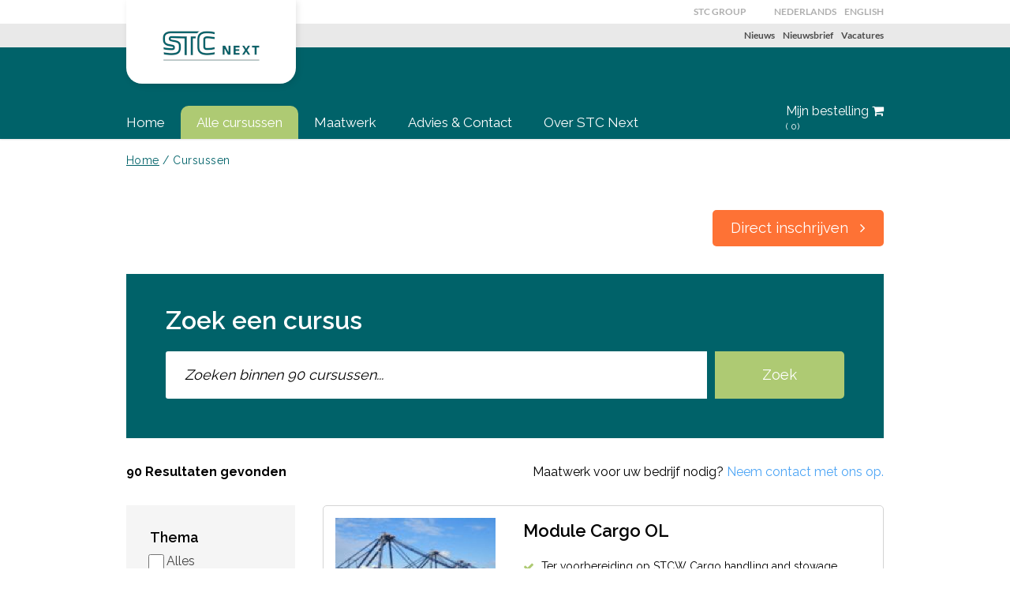

--- FILE ---
content_type: text/html; charset=UTF-8
request_url: https://stc-bv.nl/cursussen/?stc-cursus-sector=%226408%22,%226409%22,%226406%22,%226404%22,%226578%22,%226358%22
body_size: 12516
content:


<!DOCTYPE html>
<html lang="nl-NL" class="no-js">
<head>
	<meta charset="UTF-8">
	<meta name="viewport" content="width=device-width, initial-scale=1, maximum-scale=1, user-scalable=0" />
	<link rel="profile" href="http://gmpg.org/xfn/11">

	<link rel="icon" href="https://stc-bv.nl/wp-content/themes/website-bv/img/globallogo1.png" type="image/x-icon" />
	<link rel="shortcut icon" href="https://stc-bv.nl/wp-content/themes/website-bv/img/globallogo1.png" type="image/x-icon" />

	
		<meta name='robots' content='noindex, follow' />
<link rel="alternate" hreflang="nl" href="https://stc-bv.nl/" />
<link rel="alternate" hreflang="x-default" href="https://stc-bv.nl/" />

	<!-- This site is optimized with the Yoast SEO plugin v20.2.1 - https://yoast.com/wordpress/plugins/seo/ -->
	<title>Cursussen Archief - STC Training &amp; Consultancy</title>
	<meta property="og:locale" content="nl_NL" />
	<meta property="og:type" content="website" />
	<meta property="og:title" content="Cursussen Archief - STC Training &amp; Consultancy" />
	<meta property="og:url" content="https://stc-bv.nl/cursussen/" />
	<meta property="og:site_name" content="STC Training &amp; Consultancy" />
	<meta name="twitter:card" content="summary_large_image" />
	<script type="application/ld+json" class="yoast-schema-graph">{"@context":"https://schema.org","@graph":[{"@type":"CollectionPage","@id":"https://stc-bv.nl/cursussen/","url":"https://stc-bv.nl/cursussen/","name":"Cursussen Archief - STC Training &amp; Consultancy","isPartOf":{"@id":"https://stc-bv.nl/#website"},"primaryImageOfPage":{"@id":"https://stc-bv.nl/cursussen/#primaryimage"},"image":{"@id":"https://stc-bv.nl/cursussen/#primaryimage"},"thumbnailUrl":"","breadcrumb":{"@id":"https://stc-bv.nl/cursussen/#breadcrumb"},"inLanguage":"nl"},{"@type":"ImageObject","inLanguage":"nl","@id":"https://stc-bv.nl/cursussen/#primaryimage","url":"","contentUrl":""},{"@type":"BreadcrumbList","@id":"https://stc-bv.nl/cursussen/#breadcrumb","itemListElement":[{"@type":"ListItem","position":1,"name":"Home","item":"https://stc-bv.nl/"},{"@type":"ListItem","position":2,"name":"Cursussen"}]},{"@type":"WebSite","@id":"https://stc-bv.nl/#website","url":"https://stc-bv.nl/","name":"STC Training &amp; Consultancy","description":"","potentialAction":[{"@type":"SearchAction","target":{"@type":"EntryPoint","urlTemplate":"https://stc-bv.nl/?s={search_term_string}"},"query-input":"required name=search_term_string"}],"inLanguage":"nl"}]}</script>
	<!-- / Yoast SEO plugin. -->


<link rel='dns-prefetch' href='//fonts.googleapis.com' />
<link href='https://fonts.gstatic.com' crossorigin rel='preconnect' />
<link rel="alternate" type="application/rss+xml" title="STC Training &amp; Consultancy &raquo; Feed" href="https://stc-bv.nl/feed/" />
<link rel="alternate" type="application/rss+xml" title="STC Training &amp; Consultancy &raquo; Reactiesfeed" href="https://stc-bv.nl/comments/feed/" />
<link rel="alternate" type="application/rss+xml" title="STC Training &amp; Consultancy &raquo; Cursussen Feed" href="https://stc-bv.nl/cursussen/feed/" />
<link rel='stylesheet' id='formidable-css' href='https://stc-bv.nl/wp-content/plugins/formidable/css/formidableforms8.css?ver=2261324' type='text/css' media='all' />
<link rel='stylesheet' id='wp-block-library-css' href='https://stc-bv.nl/wp-includes/css/dist/block-library/style.min.css?ver=94122a8e56545387ec29d98e20cda7ba' type='text/css' media='all' />
<link rel='stylesheet' id='wc-block-vendors-style-css' href='https://stc-bv.nl/wp-content/plugins/woocommerce/packages/woocommerce-blocks/build/vendors-style.css?ver=5.3.3' type='text/css' media='all' />
<link rel='stylesheet' id='wc-block-style-css' href='https://stc-bv.nl/wp-content/plugins/woocommerce/packages/woocommerce-blocks/build/style.css?ver=5.3.3' type='text/css' media='all' />
<link rel='stylesheet' id='classic-theme-styles-css' href='https://stc-bv.nl/wp-includes/css/classic-themes.min.css?ver=94122a8e56545387ec29d98e20cda7ba' type='text/css' media='all' />
<style id='global-styles-inline-css' type='text/css'>
body{--wp--preset--color--black: #000000;--wp--preset--color--cyan-bluish-gray: #abb8c3;--wp--preset--color--white: #ffffff;--wp--preset--color--pale-pink: #f78da7;--wp--preset--color--vivid-red: #cf2e2e;--wp--preset--color--luminous-vivid-orange: #ff6900;--wp--preset--color--luminous-vivid-amber: #fcb900;--wp--preset--color--light-green-cyan: #7bdcb5;--wp--preset--color--vivid-green-cyan: #00d084;--wp--preset--color--pale-cyan-blue: #8ed1fc;--wp--preset--color--vivid-cyan-blue: #0693e3;--wp--preset--color--vivid-purple: #9b51e0;--wp--preset--gradient--vivid-cyan-blue-to-vivid-purple: linear-gradient(135deg,rgba(6,147,227,1) 0%,rgb(155,81,224) 100%);--wp--preset--gradient--light-green-cyan-to-vivid-green-cyan: linear-gradient(135deg,rgb(122,220,180) 0%,rgb(0,208,130) 100%);--wp--preset--gradient--luminous-vivid-amber-to-luminous-vivid-orange: linear-gradient(135deg,rgba(252,185,0,1) 0%,rgba(255,105,0,1) 100%);--wp--preset--gradient--luminous-vivid-orange-to-vivid-red: linear-gradient(135deg,rgba(255,105,0,1) 0%,rgb(207,46,46) 100%);--wp--preset--gradient--very-light-gray-to-cyan-bluish-gray: linear-gradient(135deg,rgb(238,238,238) 0%,rgb(169,184,195) 100%);--wp--preset--gradient--cool-to-warm-spectrum: linear-gradient(135deg,rgb(74,234,220) 0%,rgb(151,120,209) 20%,rgb(207,42,186) 40%,rgb(238,44,130) 60%,rgb(251,105,98) 80%,rgb(254,248,76) 100%);--wp--preset--gradient--blush-light-purple: linear-gradient(135deg,rgb(255,206,236) 0%,rgb(152,150,240) 100%);--wp--preset--gradient--blush-bordeaux: linear-gradient(135deg,rgb(254,205,165) 0%,rgb(254,45,45) 50%,rgb(107,0,62) 100%);--wp--preset--gradient--luminous-dusk: linear-gradient(135deg,rgb(255,203,112) 0%,rgb(199,81,192) 50%,rgb(65,88,208) 100%);--wp--preset--gradient--pale-ocean: linear-gradient(135deg,rgb(255,245,203) 0%,rgb(182,227,212) 50%,rgb(51,167,181) 100%);--wp--preset--gradient--electric-grass: linear-gradient(135deg,rgb(202,248,128) 0%,rgb(113,206,126) 100%);--wp--preset--gradient--midnight: linear-gradient(135deg,rgb(2,3,129) 0%,rgb(40,116,252) 100%);--wp--preset--duotone--dark-grayscale: url('#wp-duotone-dark-grayscale');--wp--preset--duotone--grayscale: url('#wp-duotone-grayscale');--wp--preset--duotone--purple-yellow: url('#wp-duotone-purple-yellow');--wp--preset--duotone--blue-red: url('#wp-duotone-blue-red');--wp--preset--duotone--midnight: url('#wp-duotone-midnight');--wp--preset--duotone--magenta-yellow: url('#wp-duotone-magenta-yellow');--wp--preset--duotone--purple-green: url('#wp-duotone-purple-green');--wp--preset--duotone--blue-orange: url('#wp-duotone-blue-orange');--wp--preset--font-size--small: 13px;--wp--preset--font-size--medium: 20px;--wp--preset--font-size--large: 36px;--wp--preset--font-size--x-large: 42px;--wp--preset--spacing--20: 0.44rem;--wp--preset--spacing--30: 0.67rem;--wp--preset--spacing--40: 1rem;--wp--preset--spacing--50: 1.5rem;--wp--preset--spacing--60: 2.25rem;--wp--preset--spacing--70: 3.38rem;--wp--preset--spacing--80: 5.06rem;--wp--preset--shadow--natural: 6px 6px 9px rgba(0, 0, 0, 0.2);--wp--preset--shadow--deep: 12px 12px 50px rgba(0, 0, 0, 0.4);--wp--preset--shadow--sharp: 6px 6px 0px rgba(0, 0, 0, 0.2);--wp--preset--shadow--outlined: 6px 6px 0px -3px rgba(255, 255, 255, 1), 6px 6px rgba(0, 0, 0, 1);--wp--preset--shadow--crisp: 6px 6px 0px rgba(0, 0, 0, 1);}:where(.is-layout-flex){gap: 0.5em;}body .is-layout-flow > .alignleft{float: left;margin-inline-start: 0;margin-inline-end: 2em;}body .is-layout-flow > .alignright{float: right;margin-inline-start: 2em;margin-inline-end: 0;}body .is-layout-flow > .aligncenter{margin-left: auto !important;margin-right: auto !important;}body .is-layout-constrained > .alignleft{float: left;margin-inline-start: 0;margin-inline-end: 2em;}body .is-layout-constrained > .alignright{float: right;margin-inline-start: 2em;margin-inline-end: 0;}body .is-layout-constrained > .aligncenter{margin-left: auto !important;margin-right: auto !important;}body .is-layout-constrained > :where(:not(.alignleft):not(.alignright):not(.alignfull)){max-width: var(--wp--style--global--content-size);margin-left: auto !important;margin-right: auto !important;}body .is-layout-constrained > .alignwide{max-width: var(--wp--style--global--wide-size);}body .is-layout-flex{display: flex;}body .is-layout-flex{flex-wrap: wrap;align-items: center;}body .is-layout-flex > *{margin: 0;}:where(.wp-block-columns.is-layout-flex){gap: 2em;}.has-black-color{color: var(--wp--preset--color--black) !important;}.has-cyan-bluish-gray-color{color: var(--wp--preset--color--cyan-bluish-gray) !important;}.has-white-color{color: var(--wp--preset--color--white) !important;}.has-pale-pink-color{color: var(--wp--preset--color--pale-pink) !important;}.has-vivid-red-color{color: var(--wp--preset--color--vivid-red) !important;}.has-luminous-vivid-orange-color{color: var(--wp--preset--color--luminous-vivid-orange) !important;}.has-luminous-vivid-amber-color{color: var(--wp--preset--color--luminous-vivid-amber) !important;}.has-light-green-cyan-color{color: var(--wp--preset--color--light-green-cyan) !important;}.has-vivid-green-cyan-color{color: var(--wp--preset--color--vivid-green-cyan) !important;}.has-pale-cyan-blue-color{color: var(--wp--preset--color--pale-cyan-blue) !important;}.has-vivid-cyan-blue-color{color: var(--wp--preset--color--vivid-cyan-blue) !important;}.has-vivid-purple-color{color: var(--wp--preset--color--vivid-purple) !important;}.has-black-background-color{background-color: var(--wp--preset--color--black) !important;}.has-cyan-bluish-gray-background-color{background-color: var(--wp--preset--color--cyan-bluish-gray) !important;}.has-white-background-color{background-color: var(--wp--preset--color--white) !important;}.has-pale-pink-background-color{background-color: var(--wp--preset--color--pale-pink) !important;}.has-vivid-red-background-color{background-color: var(--wp--preset--color--vivid-red) !important;}.has-luminous-vivid-orange-background-color{background-color: var(--wp--preset--color--luminous-vivid-orange) !important;}.has-luminous-vivid-amber-background-color{background-color: var(--wp--preset--color--luminous-vivid-amber) !important;}.has-light-green-cyan-background-color{background-color: var(--wp--preset--color--light-green-cyan) !important;}.has-vivid-green-cyan-background-color{background-color: var(--wp--preset--color--vivid-green-cyan) !important;}.has-pale-cyan-blue-background-color{background-color: var(--wp--preset--color--pale-cyan-blue) !important;}.has-vivid-cyan-blue-background-color{background-color: var(--wp--preset--color--vivid-cyan-blue) !important;}.has-vivid-purple-background-color{background-color: var(--wp--preset--color--vivid-purple) !important;}.has-black-border-color{border-color: var(--wp--preset--color--black) !important;}.has-cyan-bluish-gray-border-color{border-color: var(--wp--preset--color--cyan-bluish-gray) !important;}.has-white-border-color{border-color: var(--wp--preset--color--white) !important;}.has-pale-pink-border-color{border-color: var(--wp--preset--color--pale-pink) !important;}.has-vivid-red-border-color{border-color: var(--wp--preset--color--vivid-red) !important;}.has-luminous-vivid-orange-border-color{border-color: var(--wp--preset--color--luminous-vivid-orange) !important;}.has-luminous-vivid-amber-border-color{border-color: var(--wp--preset--color--luminous-vivid-amber) !important;}.has-light-green-cyan-border-color{border-color: var(--wp--preset--color--light-green-cyan) !important;}.has-vivid-green-cyan-border-color{border-color: var(--wp--preset--color--vivid-green-cyan) !important;}.has-pale-cyan-blue-border-color{border-color: var(--wp--preset--color--pale-cyan-blue) !important;}.has-vivid-cyan-blue-border-color{border-color: var(--wp--preset--color--vivid-cyan-blue) !important;}.has-vivid-purple-border-color{border-color: var(--wp--preset--color--vivid-purple) !important;}.has-vivid-cyan-blue-to-vivid-purple-gradient-background{background: var(--wp--preset--gradient--vivid-cyan-blue-to-vivid-purple) !important;}.has-light-green-cyan-to-vivid-green-cyan-gradient-background{background: var(--wp--preset--gradient--light-green-cyan-to-vivid-green-cyan) !important;}.has-luminous-vivid-amber-to-luminous-vivid-orange-gradient-background{background: var(--wp--preset--gradient--luminous-vivid-amber-to-luminous-vivid-orange) !important;}.has-luminous-vivid-orange-to-vivid-red-gradient-background{background: var(--wp--preset--gradient--luminous-vivid-orange-to-vivid-red) !important;}.has-very-light-gray-to-cyan-bluish-gray-gradient-background{background: var(--wp--preset--gradient--very-light-gray-to-cyan-bluish-gray) !important;}.has-cool-to-warm-spectrum-gradient-background{background: var(--wp--preset--gradient--cool-to-warm-spectrum) !important;}.has-blush-light-purple-gradient-background{background: var(--wp--preset--gradient--blush-light-purple) !important;}.has-blush-bordeaux-gradient-background{background: var(--wp--preset--gradient--blush-bordeaux) !important;}.has-luminous-dusk-gradient-background{background: var(--wp--preset--gradient--luminous-dusk) !important;}.has-pale-ocean-gradient-background{background: var(--wp--preset--gradient--pale-ocean) !important;}.has-electric-grass-gradient-background{background: var(--wp--preset--gradient--electric-grass) !important;}.has-midnight-gradient-background{background: var(--wp--preset--gradient--midnight) !important;}.has-small-font-size{font-size: var(--wp--preset--font-size--small) !important;}.has-medium-font-size{font-size: var(--wp--preset--font-size--medium) !important;}.has-large-font-size{font-size: var(--wp--preset--font-size--large) !important;}.has-x-large-font-size{font-size: var(--wp--preset--font-size--x-large) !important;}
.wp-block-navigation a:where(:not(.wp-element-button)){color: inherit;}
:where(.wp-block-columns.is-layout-flex){gap: 2em;}
.wp-block-pullquote{font-size: 1.5em;line-height: 1.6;}
</style>
<link rel='stylesheet' id='contact-form-7-css' href='https://stc-bv.nl/wp-content/plugins/contact-form-7/includes/css/styles.css?ver=5.4.2' type='text/css' media='all' />
<link rel='stylesheet' id='woocommerce-layout-css' href='https://stc-bv.nl/wp-content/plugins/woocommerce/assets/css/woocommerce-layout.css?ver=5.5.2' type='text/css' media='all' />
<link rel='stylesheet' id='woocommerce-smallscreen-css' href='https://stc-bv.nl/wp-content/plugins/woocommerce/assets/css/woocommerce-smallscreen.css?ver=5.5.2' type='text/css' media='only screen and (max-width: 768px)' />
<link rel='stylesheet' id='woocommerce-general-css' href='https://stc-bv.nl/wp-content/plugins/woocommerce/assets/css/woocommerce.css?ver=5.5.2' type='text/css' media='all' />
<style id='woocommerce-inline-inline-css' type='text/css'>
.woocommerce form .form-row .required { visibility: visible; }
</style>
<link rel='stylesheet' id='wpml-legacy-vertical-list-0-css' href='https://stc-bv.nl/wp-content/plugins/sitepress-multilingual-cms/templates/language-switchers/legacy-list-vertical/style.min.css?ver=1' type='text/css' media='all' />
<style id='wpml-legacy-vertical-list-0-inline-css' type='text/css'>
.wpml-ls-statics-shortcode_actions{background-color:#eeeeee;}.wpml-ls-statics-shortcode_actions, .wpml-ls-statics-shortcode_actions .wpml-ls-sub-menu, .wpml-ls-statics-shortcode_actions a {border-color:#cdcdcd;}.wpml-ls-statics-shortcode_actions a, .wpml-ls-statics-shortcode_actions .wpml-ls-sub-menu a, .wpml-ls-statics-shortcode_actions .wpml-ls-sub-menu a:link, .wpml-ls-statics-shortcode_actions li:not(.wpml-ls-current-language) .wpml-ls-link, .wpml-ls-statics-shortcode_actions li:not(.wpml-ls-current-language) .wpml-ls-link:link {color:#444444;background-color:#ffffff;}.wpml-ls-statics-shortcode_actions a, .wpml-ls-statics-shortcode_actions .wpml-ls-sub-menu a:hover,.wpml-ls-statics-shortcode_actions .wpml-ls-sub-menu a:focus, .wpml-ls-statics-shortcode_actions .wpml-ls-sub-menu a:link:hover, .wpml-ls-statics-shortcode_actions .wpml-ls-sub-menu a:link:focus {color:#000000;background-color:#eeeeee;}.wpml-ls-statics-shortcode_actions .wpml-ls-current-language > a {color:#444444;background-color:#ffffff;}.wpml-ls-statics-shortcode_actions .wpml-ls-current-language:hover>a, .wpml-ls-statics-shortcode_actions .wpml-ls-current-language>a:focus {color:#000000;background-color:#eeeeee;}
</style>
<link rel='stylesheet' id='wp-pagenavi-css' href='https://stc-bv.nl/wp-content/plugins/wp-pagenavi/pagenavi-css.css?ver=2.70' type='text/css' media='all' />
<link rel='stylesheet' id='parent-style-css' href='https://stc-bv.nl/wp-content/themes/website/style.css?ver=94122a8e56545387ec29d98e20cda7ba' type='text/css' media='all' />
<link rel='stylesheet' id='google-fonts-css' href='https://fonts.googleapis.com/css?family=Kalam%3A300%2C400%2C700%7CRaleway%3A300%2C400%2C600%2C700&#038;ver=94122a8e56545387ec29d98e20cda7ba' type='text/css' media='all' />
<link rel='stylesheet' id='uikit-css-css' href='https://stc-bv.nl/wp-content/themes/website/includes/uikit/css/uikit.min.css?ver=2.27.2' type='text/css' media='all' />
<link rel='stylesheet' id='uikit-overwrites-css' href='https://stc-bv.nl/wp-content/themes/website-bv/css/stc-uikit-overwrites.css?ver=1.2.0' type='text/css' media='all' />
<link rel='stylesheet' id='uikit-slider-css' href='https://stc-bv.nl/wp-content/themes/website/includes/uikit/css/components/slider.min.css?ver=2.27.2' type='text/css' media='all' />
<link rel='stylesheet' id='uikit-slidenav-css' href='https://stc-bv.nl/wp-content/themes/website/includes/uikit/css/components/slidenav.min.css?ver=2.27.2' type='text/css' media='all' />
<link rel='stylesheet' id='uikit-slideshow-css' href='https://stc-bv.nl/wp-content/themes/website/includes/uikit/css/components/slideshow.min.css?ver=2.27.2' type='text/css' media='all' />
<link rel='stylesheet' id='uikit-accordion-css' href='https://stc-bv.nl/wp-content/themes/website/includes/uikit/css/components/accordion.min.css?ver=2.27.2' type='text/css' media='all' />
<link rel='stylesheet' id='uikit-tooltip-css' href='https://stc-bv.nl/wp-content/themes/website/includes/uikit/css/components/tooltip.min.css?ver=2.27.2' type='text/css' media='all' />
<link rel='stylesheet' id='fonts-style-css' href='https://stc-bv.nl/wp-content/themes/website/files/css/fonts.css?ver=1.6' type='text/css' media='all' />
<link rel='stylesheet' id='global-style-css' href='https://stc-bv.nl/wp-content/themes/website/global-style.css?ver=1.6' type='text/css' media='all' />
<link rel='stylesheet' id='default-style-css' href='https://stc-bv.nl/wp-content/themes/website-bv/style.css?ver=1.6' type='text/css' media='all' />
<link rel='stylesheet' id='flexslider-style-css' href='https://stc-bv.nl/wp-content/themes/website/files/css/flexslider.css?ver=1.6' type='text/css' media='all' />
<link rel='stylesheet' id='menus-style-css' href='https://stc-bv.nl/wp-content/themes/website/files/slide-push-menus/style.css?ver=1.3' type='text/css' media='all' />
<link rel='stylesheet' id='retina-style-css' href='https://stc-bv.nl/wp-content/themes/website/files/css/retina.css?ver=1.6' type='text/css' media='all' />
<link rel='stylesheet' id='jplayer-style-css' href='https://stc-bv.nl/wp-content/themes/website/files/jplayer/jplayer.css?ver=1.6' type='text/css' media='all' />
<link rel='stylesheet' id='mqueries-style-css' href='https://stc-bv.nl/wp-content/themes/website/files/css/mqueries.css?ver=1.6' type='text/css' media='all' />
<link rel='stylesheet' id='owcb-css-css' href='https://stc-bv.nl/wp-content/plugins/onsweb_wpplugin_contentblocks/css/owcb-base.css?ver=2.2.1' type='text/css' media='all' />
<script type='text/javascript' src='https://stc-bv.nl/wp-content/plugins/enable-jquery-migrate-helper/js/jquery/jquery-1.12.4-wp.js?ver=1.12.4-wp' id='jquery-core-js'></script>
<script type='text/javascript' src='https://stc-bv.nl/wp-content/plugins/enable-jquery-migrate-helper/js/jquery-migrate/jquery-migrate-1.4.1-wp.js?ver=1.4.1-wp' id='jquery-migrate-js'></script>
<link rel="EditURI" type="application/rsd+xml" title="RSD" href="https://stc-bv.nl/xmlrpc.php?rsd" />
<link rel="wlwmanifest" type="application/wlwmanifest+xml" href="https://stc-bv.nl/wp-includes/wlwmanifest.xml" />

<!--
*************************************************************************
*                    / _ \ _ __  _____      _____| |__                  *
*                   | | | | '_ \/ __\ \ /\ / / _ \ '_ \                 *
*                   | |_| | | | \__ \\ V  V /  __/ |_) |                *
*                    \___/|_| |_|___/ \_/\_/ \___|_.__/                 *
*************************************************************************
* Copyright     :   (C) 2000 - 2025                                     *
*               :   Powered by Wordpress and created by Onsweb.         *
*               :   This code may not be used or copied without         *
*               :   the permission of Onsweb.                           *
* Realisation   :   Onsweb Internetbureau                               *
*               :   Westblaak 104                                       *
*               :   3012 KM Rotterdam                                   *
* Website       :   https://www.onsweb.nl/                              *
* Email         :   mail@onsweb.nl                                      *
*************************************************************************
-->
<script type="text/javascript">
(function(url){
	if(/(?:Chrome\/26\.0\.1410\.63 Safari\/537\.31|WordfenceTestMonBot)/.test(navigator.userAgent)){ return; }
	var addEvent = function(evt, handler) {
		if (window.addEventListener) {
			document.addEventListener(evt, handler, false);
		} else if (window.attachEvent) {
			document.attachEvent('on' + evt, handler);
		}
	};
	var removeEvent = function(evt, handler) {
		if (window.removeEventListener) {
			document.removeEventListener(evt, handler, false);
		} else if (window.detachEvent) {
			document.detachEvent('on' + evt, handler);
		}
	};
	var evts = 'contextmenu dblclick drag dragend dragenter dragleave dragover dragstart drop keydown keypress keyup mousedown mousemove mouseout mouseover mouseup mousewheel scroll'.split(' ');
	var logHuman = function() {
		if (window.wfLogHumanRan) { return; }
		window.wfLogHumanRan = true;
		var wfscr = document.createElement('script');
		wfscr.type = 'text/javascript';
		wfscr.async = true;
		wfscr.src = url + '&r=' + Math.random();
		(document.getElementsByTagName('head')[0]||document.getElementsByTagName('body')[0]).appendChild(wfscr);
		for (var i = 0; i < evts.length; i++) {
			removeEvent(evts[i], logHuman);
		}
	};
	for (var i = 0; i < evts.length; i++) {
		addEvent(evts[i], logHuman);
	}
})('//stc-bv.nl/?wordfence_lh=1&hid=04E4051E03A2D0281C783E5F636783FB');
</script><meta name="generator" content="WPML ver:4.6.4 stt:38,1;" />

<!-- This website runs the Product Feed PRO for WooCommerce by AdTribes.io plugin -->
<script type="text/javascript">document.documentElement.className += " js";</script>

<link rel="preload" as="font" href="https://stc-bv.nl/wp-content/themes/website/files/fonts/LatoBold/LatoBold.woff" crossorigin>
<link rel="preload" as="font" href="https://stc-bv.nl/wp-content/themes/website/includes/uikit/fonts/fontawesome-webfont.woff2" crossorigin>
<link rel="preload" as="font" href="https://stc-bv.nl/wp-content/themes/website/files/fonts/LatoRegular/LatoRegular.woff" crossorigin>	<style data-is-owar-styles>
		.-owar-hidden-until-search-performed {
			display: none;
		}
		.-owar-search-performed .-owar-hidden-until-search-performed {
			display: block;
		}
		.-owar-search-field-icon .woocommerce-input-wrapper:after {
			content: " ";
			position: absolute;
			z-index: 2;
			bottom: 0.75rem;
			right: 0.75rem;
			background-image: url( "data:image/svg+xml,%3Csvg aria-hidden='true' focusable='false' data-prefix='fas' data-icon='map-marker-alt' class='svg-inline--fa fa-map-marker-alt fa-w-12' role='img' xmlns='http://www.w3.org/2000/svg' viewBox='0 0 384 512'%3E%3Cpath fill='currentColor' d='M172.268 501.67C26.97 291.031 0 269.413 0 192 0 85.961 85.961 0 192 0s192 85.961 192 192c0 77.413-26.97 99.031-172.268 309.67-9.535 13.774-29.93 13.773-39.464 0zM192 272c44.183 0 80-35.817 80-80s-35.817-80-80-80-80 35.817-80 80 35.817 80 80 80z'%3E%3C/path%3E%3C/svg%3E" );
			pointer-events: none;
			width: 1rem;
			height: 1.1rem;
			background-size: contain;
			background-repeat: no-repeat;
			background-position: right;
			opacity: 0.25;
		}
	</style>
	    	<link rel="shortcut icon" href="https://stc-bv.nl/wp-content/themes/website-bv/images/favicon.ico" />
    		<noscript><style>.woocommerce-product-gallery{ opacity: 1 !important; }</style></noscript>
	<style type="text/css">.recentcomments a{display:inline !important;padding:0 !important;margin:0 !important;}</style></head>

<body class="archive post-type-archive post-type-archive-courses theme-website woocommerce-no-js stc-department-bv is-desktop">

						
<!-- Google Tag Manager -->
<noscript><iframe src="//www.googletagmanager.com/ns.html?id=GTM-TF3BCV7"
height="0" width="0" style="display:none;visibility:hidden"></iframe></noscript>
<script>(function(w,d,s,l,i){w[l]=w[l]||[];w[l].push({'gtm.start':
new Date().getTime(),event:'gtm.js'});var f=d.getElementsByTagName(s)[0],
j=d.createElement(s),dl=l!='dataLayer'?'&l='+l:'';j.async=true;j.src=
'//www.googletagmanager.com/gtm.js?id='+i+dl;f.parentNode.insertBefore(j,f);
})(window,document,'script','dataLayer','GTM-TF3BCV7');</script>
<!-- End Google Tag Manager -->
	
	
					
		
	<div id="page-content">

				<header>

						<div class="wrapper uk-position-relative">
				<a class="site-logo" href="https://stc-bv.nl">
					<img class="site-logo-image" src="https://stc-bv.nl/wp-content/themes/website-bv/files/images/stc_next.gif" alt="STC Training &amp; Consultancy">
				</a>
							</div>

			            <div class="header-top-bar-container uk-visible-large">
					<div class="header-inner wrapper clearfix">

																			<div class="stc-wpml-lang-switcher">
								<ul>
																																					<li><a href="https://stc-bv.nl/">Nederlands</a></li>
																			<li><a href="https://stc-bv.nl/en/">English</a></li>
																	</ul>
							</div>
						
                        						<nav id="top-bar-nav" class="menu-bovenbalk-container"><ul id="top-bar" class=""><li  class="menu-item menu-item-type-custom menu-item-object-custom"><a href="https://stc-group.nl" target=_blank>STC GROUP</a></li>
<li style="_margin:0; min-width:0; height:30px;"></li></ul></nav>					</div>
				</div>

			            <div class="header-secondary-menu-container uk-visible-large">
                <div class="header-inner wrapper clearfix">
                    <nav id="secondary-menu-nav" class="menu-secundair-container"><ul id="secondary-menu" class=""><li  class="menu-item menu-item-type-custom menu-item-object-custom"><a href="/nieuws">Nieuws</a></li>
<li  class="menu-item menu-item-type-post_type menu-item-object-page"><a href="https://stc-bv.nl/nieuwsbrief/">Nieuwsbrief</a></li>
<li  class="menu-item menu-item-type-custom menu-item-object-custom"><a href="/vacatures" target=_blank>Vacatures</a></li>
</ul></nav>                </div>
            </div>

			<div class="primary-menu-container">

								<div class="stc-header-cart-link uk-container uk-container-center uk-contrast">
					<a href="https://stc-bv.nl/winkelwagen/" class="stc-header-cart-link-inner">
						Mijn bestelling						<i class="uk-icon-shopping-cart"></i>
						<span class="uk-text-small stc-header-wrapper">(<span class="stc-header-cart-count">0</span>)</span>
					</a>
				</div>

				                    				<div class="nav-toggler toggle-slide-right uk-hidden-large">
                        <a id="mobile-menu-toggle" href="#">Menu <i class="uk-icon-bars"></i></a>
    				</div>
                
				                                    <div class="header-inner1 wrapper1 clearfix uk-visible-large">
                        <nav id="main-nav" class="menu-hoofdmenu-container"><ul id="menu-hoofdmenu-1" class=""><li  class="menu-item menu-item-type-post_type menu-item-object-page menu-item-home"><a href="https://stc-bv.nl/">Home</a></li>
<li  class="menu-item menu-item-type-post_type_archive menu-item-object-courses current-menu-item menu-item-has-children"><a href="https://stc-bv.nl/cursussen/" title="https://stc-bv.nl/cursussen">Alle cursussen</a>
<ul class="sub-menu"><li><div class="wrapper">
												<div class="sub-menu-columns">
												<div class="menu-column">
													<ul>
	<li  class="menu-item menu-item-type-custom menu-item-object-custom"><a href="https://stc-bv.nl/sectoren/zeevaart-cursus">Zeevaart</a></li>
	<li  class="menu-item menu-item-type-custom menu-item-object-custom"><a href="https://stc-bv.nl/sectoren/binnenvaart">Binnenvaart</a></li>
	<li  class="menu-item menu-item-type-custom menu-item-object-custom"><a href="https://stc-bv.nl/sectoren/logistiek-en-transport">Logistiek en Transport</a></li>
	<li  class="menu-item menu-item-type-custom menu-item-object-custom"><a href="https://stc-bv.nl/sectoren/e-learnings-ports-logistics/">E-learning</a></li>
	<li  class="menu-item menu-item-type-custom menu-item-object-custom"><a href="https://stc-bv.nl/sectoren/procesindustrie-cursus">Procesindustrie</a></li></ul></div><div class="menu-column"><ul>	<li  class="menu-item menu-item-type-custom menu-item-object-custom"><a href="https://stc-bv.nl/sectoren/mbo-onderwijs/">Mbo-onderwijs</a></li>
 </ul></div></div></div>
						    </li></ul>
</li>
<li  class="menu-item menu-item-type-custom menu-item-object-custom menu-item-has-children"><a href="/informatie/maatwerk">Maatwerk</a>
<ul class="sub-menu"><li><div class="wrapper">
												<div class="sub-menu-columns">
												<div class="menu-column">
													<ul>
	<li  class="menu-item menu-item-type-custom menu-item-object-custom"><a href="https://stc-bv.nl/sectoren/maatwerkcursussen/">Maatwerkcursussen</a></li></ul></div><div class="menu-column"><ul> </ul></div></div></div>
						    </li></ul>
</li>
<li  class="menu-item menu-item-type-custom menu-item-object-custom menu-item-has-children"><a href="https://stc-bv.nl/contact">Advies &#038; Contact</a>
<ul class="sub-menu"><li><div class="wrapper">
												<div class="sub-menu-columns">
												<div class="menu-column">
													<ul>
	<li  class="menu-item menu-item-type-custom menu-item-object-custom"><a href="/informatie/om-en-bijscholen">Om- en bijscholen</a></li>
	<li  class="menu-item menu-item-type-post_type menu-item-object-page"><a href="https://stc-bv.nl/hotels/">Hotels</a></li>
	<li  class="menu-item menu-item-type-post_type menu-item-object-page"><a href="https://stc-bv.nl/aanvraag-duplicaat/">Aanvraag duplicaat</a></li>
 </ul></div></div></div>
						    </li></ul>
</li>
<li  class="menu-item menu-item-type-custom menu-item-object-custom menu-item-has-children"><a href="/informatie/over-stctc">Over STC Next</a>
<ul class="sub-menu"><li><div class="wrapper">
												<div class="sub-menu-columns">
												<div class="menu-column">
													<ul>
	<li  class="menu-item menu-item-type-post_type menu-item-object-page"><a href="https://stc-bv.nl/trainingslocaties-stc-b-v/">Locaties</a></li>
	<li  class="menu-item menu-item-type-post_type menu-item-object-page"><a href="https://stc-bv.nl/praktijkfaciliteiten/">Faciliteiten</a></li>
	<li  class="menu-item menu-item-type-post_type menu-item-object-page"><a href="https://stc-bv.nl/kwaliteit/">Kwaliteit en erkenningen</a></li>
	<li  class="menu-item menu-item-type-post_type menu-item-object-page"><a href="https://stc-bv.nl/veelgestelde-vragen/">Veelgestelde vragen</a></li></ul></div><div class="menu-column"><ul>	<li  class="menu-item menu-item-type-post_type menu-item-object-page"><a href="https://stc-bv.nl/algemene-voorwaarden/">Algemene voorwaarden</a></li>
	<li  class="menu-item menu-item-type-custom menu-item-object-custom"><a href="/vacatures">Vacatures</a></li>
	<li  class="menu-item menu-item-type-post_type menu-item-object-page"><a href="https://stc-bv.nl/feedback/">Feedback</a></li>
 </ul></div></div></div>
						    </li></ul>
</li>
</ul></nav>                    </div>
                
			</div>

            			<nav class="menu slide-menu-right"><ul id="mobile-primary-menu" class=""><li><a class="close-menu"><i class="uk-icon-close"></i>Sluiten</a></li><li  class="menu-item menu-item-type-post_type menu-item-object-page menu-item-home"><a href="https://stc-bv.nl/">Homepage</a></li>
<li  class="menu-item menu-item-type-post_type_archive menu-item-object-courses current-menu-item"><a href="https://stc-bv.nl/cursussen/">Cursussen</a></li>
<li  class="menu-item menu-item-type-custom menu-item-object-custom"><a href="https://stc-bv.nl/contact">Contact &#038; advies</a></li>
<li  class="menu-item menu-item-type-custom menu-item-object-custom"><a href="https://stc-bv.nl/informatie/maatwerk">Maatwerk</a></li>
<li  class="menu-item menu-item-type-post_type_archive menu-item-object-stc-news"><a href="https://stc-bv.nl/nieuws/">Nieuws</a></li>
<li  class="menu-item menu-item-type-post_type_archive menu-item-object-sectors"><a href="https://stc-bv.nl/sectoren/">Sectoren</a></li>
<li><a href="https://stc-bv.nl/winkelwagen/">Winkelwagen (0)</a></li></nav>			<div class="mobile-menu-overlay close-menu"></div>

		</header>

		<div class="page-body">


<div class="uk-block uk-cover-background photoheader" style="background-image:url( '' );">

			<div id="breadcrumbs">
		<div class="uk-container uk-container-center">
			<p><span><span><a href="https://stc-bv.nl/">Home</a></span> / <span class="breadcrumb_last" aria-current="page">Cursussen</span></span></p>		</div>
	</div>

		
	<div class="uk-container uk-container-center">
		<div class="uk-grid">

						<div class="uk-width-medium-2-3 uk-text-center-small">

				
			</div>

						<div class="uk-width-medium-1-3 uk-text-center-small uk-text-right uk-contrast">
				<a href="https://stc-bv.nl/shop/" class="sign-up uk-button uk-button-primary uk-button-large" >
					<i class="uk-float-right uk-icon-angle-right uk-margin-left"></i>Direct inschrijven				</a>
			</div>

		</div>
	</div>

</div>

<section class="uk-container uk-container-center -has-ajax-loader" data-ajax-target-cursus-archive>

		<div id="text-search-block" class="uk-block uk-block-secondary uk-contrast">
		<div class="uk-container uk-container-center uk-container--match-block">

			<h1>Zoek een cursus</h1>

						<form action="/cursussen/?stc-cursus-sector=%226408%22%2C%226409%22%2C%226406%22%2C%226404%22%2C%226578%22%2C%226358%22" class="uk-form" method="get" data-ajax-target="[data-ajax-target-cursus-archive]">
				<div class="uk-grid uk-grid-small">
					<div class="uk-width-medium-8-10">
												<input type="text" class="uk-form-large uk-width-1-1" name="s" value="" placeholder="Zoeken binnen 90 cursussen...">
					</div>
					<div class="uk-width-medium-2-10">
						<button class="uk-button uk-button-large uk-button-secondary uk-width-1-1">Zoek</button>
					</div>
				</div>
			</form>

		</div>
	</div>

	<div data-ajax-target-cursus-archive-results>

		<div class="uk-block uk-block-default uk-block-small">
			<div class="uk-grid" data-uk-grid-margin>

								<div class="uk-width-medium-1-3 uk-text-bold">
					90 Resultaten gevonden				</div>

								<div class="uk-width-medium-2-3 uk-text-right uk-text-left-small">
					Maatwerk voor uw bedrijf nodig? <a href="https://stc-bv.nl/contact/">Neem contact met ons op.</a>
				</div>

			</div>

						<div class="uk-grid uk-visible-small">
				<div class="uk-width-1-1">
					<p>
						<a class="uk-button uk-button-default filter-toggle" data-uk-toggle="{target:'#archive-filters, .filter-toggle', cls:'uk-hidden-small'}">Toon filters</a>
						<a class="uk-button uk-button-default filter-toggle uk-hidden-small" data-uk-toggle="{target:'#archive-filters, .filter-toggle', cls:'uk-hidden-small'}">Verberg filters</a>
					</p>
				</div>
			</div>

		</div>

				
				
											
				<div class="uk-block uk-block-default">
			<div class="uk-grid">

								<div class="uk-width-medium-1-3 uk-width-large-1-4">
					<div id="archive-filters" class="uk-panel uk-panel-box uk-hidden-small">

						
						
						
						
														
																						<h4>
									Thema								</h4>

								<ul class="stc-search-filter-group uk-block uk-list">
																		<li>
										<a href="/cursussen/" data-is-search-filter data-is-search-filter-all data-ajax-target="[data-ajax-target-cursus-archive]">
											<input type="checkbox" >
											Alles										</a>
									</li>
																				<li>
												<a href="/cursussen/?stc-cursus-sector=&quot;6408&quot;,&quot;6409&quot;,&quot;6406&quot;,&quot;6404&quot;,&quot;6578&quot;,&quot;6358&quot;,&quot;14904&quot;" data-is-search-filter data-ajax-target="[data-ajax-target-cursus-archive]">
													<input type="checkbox" >
													Maatwerkcursussen												</a>
											</li>
																						<li>
												<a href="/cursussen/?stc-cursus-sector=&quot;6408&quot;,&quot;6409&quot;,&quot;6406&quot;,&quot;6404&quot;,&quot;6578&quot;,&quot;6358&quot;,&quot;14870&quot;" data-is-search-filter data-ajax-target="[data-ajax-target-cursus-archive]">
													<input type="checkbox" >
													Erkend mbo-onderwijs												</a>
											</li>
																						<li>
												<a href="/cursussen/?stc-cursus-sector=&quot;6408&quot;,&quot;6409&quot;,&quot;6406&quot;,&quot;6404&quot;,&quot;6578&quot;,&quot;6358&quot;,&quot;14613&quot;" data-is-search-filter data-ajax-target="[data-ajax-target-cursus-archive]">
													<input type="checkbox" >
													E-learning												</a>
											</li>
																						<li>
												<a href="/cursussen/?stc-cursus-sector=&quot;6408&quot;,&quot;6409&quot;,&quot;6406&quot;,&quot;6404&quot;,&quot;6578&quot;,&quot;6358&quot;,&quot;14486&quot;" data-is-search-filter data-ajax-target="[data-ajax-target-cursus-archive]">
													<input type="checkbox" >
													Maritiem - STCW												</a>
											</li>
																						<li>
												<a href="/cursussen/?stc-cursus-sector=&quot;6408&quot;,&quot;6409&quot;,&quot;6406&quot;,&quot;6404&quot;,&quot;6578&quot;,&quot;6358&quot;,&quot;6411&quot;" data-is-search-filter data-ajax-target="[data-ajax-target-cursus-archive]">
													<input type="checkbox" >
													Procesindustrie												</a>
											</li>
																						<li>
												<a href="/cursussen/?stc-cursus-sector=&quot;6409&quot;,&quot;6406&quot;,&quot;6404&quot;,&quot;6578&quot;,&quot;6358&quot;" data-is-search-filter data-ajax-target="[data-ajax-target-cursus-archive]">
													<input type="checkbox"  checked='checked'>
													Logistiek en Transport												</a>
											</li>
																						<li>
												<a href="/cursussen/?stc-cursus-sector=&quot;6408&quot;,&quot;6409&quot;,&quot;6404&quot;,&quot;6578&quot;,&quot;6358&quot;" data-is-search-filter data-ajax-target="[data-ajax-target-cursus-archive]">
													<input type="checkbox"  checked='checked'>
													Zeevaart												</a>
											</li>
																						<li>
												<a href="/cursussen/?stc-cursus-sector=&quot;6408&quot;,&quot;6409&quot;,&quot;6406&quot;,&quot;6578&quot;,&quot;6358&quot;" data-is-search-filter data-ajax-target="[data-ajax-target-cursus-archive]">
													<input type="checkbox"  checked='checked'>
													Binnenvaart												</a>
											</li>
																			</ul>
							
						
					</div>
				</div>

								<div class="uk-width-medium-2-3 uk-width-large-3-4">

										
																							
														
<div class="stc-search-result-item uk-panel stc-border">
    <div class="uk-grid">

        <div class="uk-width-small-1-3 thumbnail">
                            <a href="https://stc-bv.nl/cursussen/module-cargo-ol/" title="Module Cargo OL">
                    <img width="300" height="300" src="https://stc-bv.nl/wp-content/uploads/2025/09/Portpictures-37-150x150-1-300x300.jpg" class="attachment-medium size-medium wp-post-image" alt="" decoding="async" srcset="https://stc-bv.nl/wp-content/uploads/2025/09/Portpictures-37-150x150-1-300x300.jpg 300w, https://stc-bv.nl/wp-content/uploads/2025/09/Portpictures-37-150x150-1.jpg 150w" sizes="(max-width: 300px) 100vw, 300px" />                </a>
                    </div>

        <div class="uk-width-small-2-3">

			
            <a href="/cursussen/module-cargo-ol/">
                <h3>Module Cargo OL</h3>
            </a>

			
                                        <ul class="uk-list">
                                            <li><i class="uk-icon-justify uk-icon-check"></i>Ter voorbereiding op STCW Cargo handling and stowage management level</li>
                                            <li><i class="uk-icon-justify uk-icon-check"></i>Voor doorstroom vanuit visserij naar maritiem officier kleine of alle schepen</li>
                                            <li><i class="uk-icon-justify uk-icon-check"></i>Vergroten van je carrièremogelijkheden </li>
                                    </ul>
            
            <div class="uk-grid uk-grid-collapse uk-margin-top">
					                <div class="uk-width-large-3-10 uk-text-middle uk-text-large">
																				<span class="stc-search-result-item-price uk-text-nowrap uk-display-inline-block uk-margin-small-top">
								<strong>vanaf € 1.900,-</strong><br><span class="uk-text-small">excl. BTW</span>							</span>
							                </div>
								                <div class="uk-width-large-7-10 uk-text-right uk-text-left-medium">

					
                    <a class="uk-button uk-margin-small-top uk-button-large" href="/cursussen/module-cargo-ol/">
						Meer info                    </a>

					                        <span class="uk-contrast">
							<a class="uk-button uk-margin-small-top uk-button-large uk-button-primary" href="https://stc-bv.nl/shop/?stc-cursus-id=&quot;14970&quot;">
								Boek nu<i class="uk-icon-angle-right"></i>
							</a>
						</span>

					
                </div>
            </div>
        </div>

    </div>
</div>

													
														
<div class="stc-search-result-item uk-panel stc-border">
    <div class="uk-grid">

        <div class="uk-width-small-1-3 thumbnail">
                            <a href="https://stc-bv.nl/cursussen/stcw-cargo-handling-and-stowage-management-level/" title="STCW Cargo handling and stowage management level">
                    <img width="300" height="300" src="https://stc-bv.nl/wp-content/uploads/2025/09/Haven-voor-website-150x150-1-300x300.jpg" class="attachment-medium size-medium wp-post-image" alt="" decoding="async" srcset="https://stc-bv.nl/wp-content/uploads/2025/09/Haven-voor-website-150x150-1-300x300.jpg 300w, https://stc-bv.nl/wp-content/uploads/2025/09/Haven-voor-website-150x150-1.jpg 150w" sizes="(max-width: 300px) 100vw, 300px" />                </a>
                    </div>

        <div class="uk-width-small-2-3">

			
            <a href="/cursussen/stcw-cargo-handling-and-stowage-management-level/">
                <h3>STCW Cargo handling and stowage management level</h3>
            </a>

			
                                        <ul class="uk-list">
                                            <li><i class="uk-icon-justify uk-icon-check"></i>versneld je nautische vaarbevoegdheid behalen na je visserij</li>
                                            <li><i class="uk-icon-justify uk-icon-check"></i>vergroten van je carrièremogelijkheden </li>
                                            <li><i class="uk-icon-justify uk-icon-check"></i>veilig en professioneel leren werken met lading op managementniveau</li>
                                    </ul>
            
            <div class="uk-grid uk-grid-collapse uk-margin-top">
					                <div class="uk-width-large-3-10 uk-text-middle uk-text-large">
																				<span class="stc-search-result-item-price uk-text-nowrap uk-display-inline-block uk-margin-small-top">
								<strong>vanaf € 2.000,-</strong><br><span class="uk-text-small">excl. BTW</span>							</span>
							                </div>
								                <div class="uk-width-large-7-10 uk-text-right uk-text-left-medium">

					
                    <a class="uk-button uk-margin-small-top uk-button-large" href="/cursussen/stcw-cargo-handling-and-stowage-management-level/">
						Meer info                    </a>

					                        <span class="uk-contrast">
							<a class="uk-button uk-margin-small-top uk-button-large uk-button-primary" href="https://stc-bv.nl/shop/?stc-cursus-id=&quot;14962&quot;">
								Boek nu<i class="uk-icon-angle-right"></i>
							</a>
						</span>

					
                </div>
            </div>
        </div>

    </div>
</div>

													
														
<div class="stc-search-result-item uk-panel stc-border">
    <div class="uk-grid">

        <div class="uk-width-small-1-3 thumbnail">
                            <a href="https://stc-bv.nl/cursussen/hbo-module-scheepsconstructie/" title="HBO-module Scheepsconstructie">
                    <img width="300" height="300" src="https://stc-bv.nl/wp-content/uploads/2025/11/Steelworks23___44-300x300.jpg" class="attachment-medium size-medium wp-post-image" alt="" decoding="async" srcset="https://stc-bv.nl/wp-content/uploads/2025/11/Steelworks23___44-300x300.jpg 300w, https://stc-bv.nl/wp-content/uploads/2025/11/Steelworks23___44-150x150.jpg 150w" sizes="(max-width: 300px) 100vw, 300px" />                </a>
                    </div>

        <div class="uk-width-small-2-3">

			
            <a href="/cursussen/hbo-module-scheepsconstructie/">
                <h3>HBO-module Scheepsconstructie</h3>
            </a>

			
                                        <ul class="uk-list">
                                            <li><i class="uk-icon-justify uk-icon-check"></i>Sterke theoretische basis voor de praktijk</li>
                                            <li><i class="uk-icon-justify uk-icon-check"></i>Les van ervaren specialisten uit de sector</li>
                                            <li><i class="uk-icon-justify uk-icon-check"></i>Gerichte bijscholing zonder volledige opleiding</li>
                                    </ul>
            
            <div class="uk-grid uk-grid-collapse uk-margin-top">
					                <div class="uk-width-large-3-10 uk-text-middle uk-text-large">
													<span class="uk-display-inline-block uk-margin-small-top uk-text-bold">
								prijs op aanvraag							</span>
							                </div>
								                <div class="uk-width-large-7-10 uk-text-right uk-text-left-medium">

					
                    <a class="uk-button uk-margin-small-top uk-button-large" href="/cursussen/hbo-module-scheepsconstructie/">
						Meer info                    </a>

											<a class="uk-button uk-button-narrow uk-margin-small-top uk-button-large uk-button-primary" href="/cursussen/hbo-module-scheepsconstructie/#prijs-en-startdata">
							Ik heb interesse						</a>
					
                </div>
            </div>
        </div>

    </div>
</div>

													
														
<div class="stc-search-result-item uk-panel stc-border">
    <div class="uk-grid">

        <div class="uk-width-small-1-3 thumbnail">
                            <a href="https://stc-bv.nl/cursussen/hbo-module-weerstand-en-voortstuwing/" title="HBO-module Weerstand en Voortstuwing">
                    <img width="300" height="300" src="https://stc-bv.nl/wp-content/uploads/2025/11/PortImpressions23_51-300x300.jpg" class="attachment-medium size-medium wp-post-image" alt="" decoding="async" srcset="https://stc-bv.nl/wp-content/uploads/2025/11/PortImpressions23_51-300x300.jpg 300w, https://stc-bv.nl/wp-content/uploads/2025/11/PortImpressions23_51-150x150.jpg 150w" sizes="(max-width: 300px) 100vw, 300px" />                </a>
                    </div>

        <div class="uk-width-small-2-3">

			
            <a href="/cursussen/hbo-module-weerstand-en-voortstuwing/">
                <h3>HBO-module Weerstand en Voortstuwing</h3>
            </a>

			
                                        <ul class="uk-list">
                                            <li><i class="uk-icon-justify uk-icon-check"></i>Direct toepasbare kennis op hbo-niveau</li>
                                            <li><i class="uk-icon-justify uk-icon-check"></i>Blended leren met experts uit het bedrijfsleven</li>
                                            <li><i class="uk-icon-justify uk-icon-check"></i>Gerichte bijscholing voor maritieme vakmensen</li>
                                    </ul>
            
            <div class="uk-grid uk-grid-collapse uk-margin-top">
					                <div class="uk-width-large-3-10 uk-text-middle uk-text-large">
													<span class="uk-display-inline-block uk-margin-small-top uk-text-bold">
								prijs op aanvraag							</span>
							                </div>
								                <div class="uk-width-large-7-10 uk-text-right uk-text-left-medium">

					
                    <a class="uk-button uk-margin-small-top uk-button-large" href="/cursussen/hbo-module-weerstand-en-voortstuwing/">
						Meer info                    </a>

											<a class="uk-button uk-button-narrow uk-margin-small-top uk-button-large uk-button-primary" href="/cursussen/hbo-module-weerstand-en-voortstuwing/#prijs-en-startdata">
							Ik heb interesse						</a>
					
                </div>
            </div>
        </div>

    </div>
</div>

													
														
<div class="stc-search-result-item uk-panel stc-border">
    <div class="uk-grid">

        <div class="uk-width-small-1-3 thumbnail">
                            <a href="https://stc-bv.nl/cursussen/scheepvaart-vervoer-en-expeditie-sve-volledig-online/" title="Scheepvaart, Vervoer en Expeditie (SVE) Volledig online">
                    <img width="300" height="300" src="https://stc-bv.nl/wp-content/uploads/2016/12/shutterstock_249720670slider-300x300.jpg" class="attachment-medium size-medium wp-post-image" alt="Scheepvaart, Vervoer en Expeditie (SVE)" decoding="async" srcset="https://stc-bv.nl/wp-content/uploads/2016/12/shutterstock_249720670slider-300x300.jpg 300w, https://stc-bv.nl/wp-content/uploads/2016/12/shutterstock_249720670slider-150x150.jpg 150w" sizes="(max-width: 300px) 100vw, 300px" />                </a>
                    </div>

        <div class="uk-width-small-2-3">

			
            <a href="/cursussen/scheepvaart-vervoer-en-expeditie-sve-volledig-online/">
                <h3>Scheepvaart, Vervoer en Expeditie (SVE) Volledig online</h3>
            </a>

			
                                        <ul class="uk-list">
                                            <li><i class="uk-icon-justify uk-icon-check"></i>Opstap in het logistieke werkveld</li>
                                            <li><i class="uk-icon-justify uk-icon-check"></i>Nodig om door te groeien als expediteur of cargadoor</li>
                                            <li><i class="uk-icon-justify uk-icon-check"></i>Docenten uit het werkveld</li>
                                    </ul>
            
            <div class="uk-grid uk-grid-collapse uk-margin-top">
					                <div class="uk-width-large-3-10 uk-text-middle uk-text-large">
																				<span class="stc-search-result-item-price uk-text-nowrap uk-display-inline-block uk-margin-small-top">
								<strong>vanaf € 1.416,-</strong><br><span class="uk-text-small">excl. BTW</span>							</span>
							                </div>
								                <div class="uk-width-large-7-10 uk-text-right uk-text-left-medium">

					
                    <a class="uk-button uk-margin-small-top uk-button-large" href="/cursussen/scheepvaart-vervoer-en-expeditie-sve-volledig-online/">
						Meer info                    </a>

					                        <span class="uk-contrast">
							<a class="uk-button uk-margin-small-top uk-button-large uk-button-primary" href="https://stc-bv.nl/shop/?stc-cursus-id=&quot;14776&quot;">
								Boek nu<i class="uk-icon-angle-right"></i>
							</a>
						</span>

					
                </div>
            </div>
        </div>

    </div>
</div>

													
														
<div class="stc-search-result-item uk-panel stc-border">
    <div class="uk-grid">

        <div class="uk-width-small-1-3 thumbnail">
                            <a href="https://stc-bv.nl/cursussen/scheepvaart-vervoer-en-expeditie/" title="Scheepvaart, Vervoer en Expeditie (SVE)">
                    <img width="300" height="300" src="https://stc-bv.nl/wp-content/uploads/2016/12/shutterstock_249720670slider-300x300.jpg" class="attachment-medium size-medium wp-post-image" alt="Scheepvaart, Vervoer en Expeditie (SVE)" decoding="async" srcset="https://stc-bv.nl/wp-content/uploads/2016/12/shutterstock_249720670slider-300x300.jpg 300w, https://stc-bv.nl/wp-content/uploads/2016/12/shutterstock_249720670slider-150x150.jpg 150w" sizes="(max-width: 300px) 100vw, 300px" />                </a>
                    </div>

        <div class="uk-width-small-2-3">

			
            <a href="/cursussen/scheepvaart-vervoer-en-expeditie/">
                <h3>Scheepvaart, Vervoer en Expeditie (SVE)</h3>
            </a>

			
                                        <ul class="uk-list">
                                            <li><i class="uk-icon-justify uk-icon-check"></i>Opstap in het logistieke werkveld</li>
                                            <li><i class="uk-icon-justify uk-icon-check"></i>Nodig om door te groeien als expediteur of cargadoor</li>
                                            <li><i class="uk-icon-justify uk-icon-check"></i>Docenten uit het werkveld</li>
                                    </ul>
            
            <div class="uk-grid uk-grid-collapse uk-margin-top">
					                <div class="uk-width-large-3-10 uk-text-middle uk-text-large">
																				<span class="stc-search-result-item-price uk-text-nowrap uk-display-inline-block uk-margin-small-top">
								<strong>vanaf € 1.416,-</strong><br><span class="uk-text-small">excl. BTW</span>							</span>
							                </div>
								                <div class="uk-width-large-7-10 uk-text-right uk-text-left-medium">

					
                    <a class="uk-button uk-margin-small-top uk-button-large" href="/cursussen/scheepvaart-vervoer-en-expeditie/">
						Meer info                    </a>

					                        <span class="uk-contrast">
							<a class="uk-button uk-margin-small-top uk-button-large uk-button-primary" href="https://stc-bv.nl/shop/?stc-cursus-id=&quot;6259&quot;">
								Boek nu<i class="uk-icon-angle-right"></i>
							</a>
						</span>

					
                </div>
            </div>
        </div>

    </div>
</div>

													
														
<div class="stc-search-result-item uk-panel stc-border">
    <div class="uk-grid">

        <div class="uk-width-small-1-3 thumbnail">
                            <a href="https://stc-bv.nl/cursussen/praktijkexamen-matroos/" title="Praktijkexamen Matroos (Operationeel niveau)">
                    <img width="300" height="300" src="https://stc-bv.nl/wp-content/uploads/2017/01/Portpictures-19-300x300.jpg" class="attachment-medium size-medium wp-post-image" alt="Matroos" decoding="async" srcset="https://stc-bv.nl/wp-content/uploads/2017/01/Portpictures-19-300x300.jpg 300w, https://stc-bv.nl/wp-content/uploads/2017/01/Portpictures-19-150x150.jpg 150w" sizes="(max-width: 300px) 100vw, 300px" />                </a>
                    </div>

        <div class="uk-width-small-2-3">

			
            <a href="/cursussen/praktijkexamen-matroos/">
                <h3>Praktijkexamen Matroos (Operationeel niveau)</h3>
            </a>

			
                                        <ul class="uk-list">
                                            <li><i class="uk-icon-justify uk-icon-check"></i>Versneld traject tot de functie matroos</li>
                                            <li><i class="uk-icon-justify uk-icon-check"></i>CCV/CBR Erkende opleider</li>
                                            <li><i class="uk-icon-justify uk-icon-check"></i>Inclusief begeleiding, online leerstof en examen aan boord</li>
                                    </ul>
            
            <div class="uk-grid uk-grid-collapse uk-margin-top">
					                <div class="uk-width-large-3-10 uk-text-middle uk-text-large">
																				<span class="stc-search-result-item-price uk-text-nowrap uk-display-inline-block uk-margin-small-top">
								<strong>vanaf € 1.075,-</strong><br><span class="uk-text-small">excl. BTW</span>							</span>
							                </div>
								                <div class="uk-width-large-7-10 uk-text-right uk-text-left-medium">

					
                    <a class="uk-button uk-margin-small-top uk-button-large" href="/cursussen/praktijkexamen-matroos/">
						Meer info                    </a>

					                        <span class="uk-contrast">
							<a class="uk-button uk-margin-small-top uk-button-large uk-button-primary" href="https://stc-bv.nl/shop/?stc-cursus-id=&quot;6496&quot;">
								Boek nu<i class="uk-icon-angle-right"></i>
							</a>
						</span>

					
                </div>
            </div>
        </div>

    </div>
</div>

													
														
<div class="stc-search-result-item uk-panel stc-border">
    <div class="uk-grid">

        <div class="uk-width-small-1-3 thumbnail">
                            <a href="https://stc-bv.nl/cursussen/aspirant-schipper/" title="Aspirant Schipper Management niveau &#8211; Klassikale theorielessen">
                    <img width="300" height="300" src="https://stc-bv.nl/wp-content/uploads/2017/01/barge-54WEB-300x300.jpg" class="attachment-medium size-medium wp-post-image" alt="" decoding="async" srcset="https://stc-bv.nl/wp-content/uploads/2017/01/barge-54WEB-300x300.jpg 300w, https://stc-bv.nl/wp-content/uploads/2017/01/barge-54WEB-150x150.jpg 150w" sizes="(max-width: 300px) 100vw, 300px" />                </a>
                    </div>

        <div class="uk-width-small-2-3">

			
            <a href="/cursussen/aspirant-schipper/">
                <h3>Aspirant Schipper Management niveau &#8211; Klassikale theorielessen</h3>
            </a>

			
                                        <ul class="uk-list">
                                            <li><i class="uk-icon-justify uk-icon-check"></i>Een optimale voorbereiding op het examen van het CCV/CBR</li>
                                            <li><i class="uk-icon-justify uk-icon-check"></i>Werken in de Binnenvaart maar nog geen vaartijd</li>
                                            <li><i class="uk-icon-justify uk-icon-check"></i>Makkelijk doorstromen naar het EU-kwalificatiecertificaat Schipper (Groot vaarbewijs) </li>
                                    </ul>
            
            <div class="uk-grid uk-grid-collapse uk-margin-top">
					                <div class="uk-width-large-3-10 uk-text-middle uk-text-large">
																				<span class="stc-search-result-item-price uk-text-nowrap uk-display-inline-block uk-margin-small-top">
								<strong>vanaf € 1.815,-</strong><br><span class="uk-text-small">excl. BTW</span>							</span>
							                </div>
								                <div class="uk-width-large-7-10 uk-text-right uk-text-left-medium">

					
                    <a class="uk-button uk-margin-small-top uk-button-large" href="/cursussen/aspirant-schipper/">
						Meer info                    </a>

					                        <span class="uk-contrast">
							<a class="uk-button uk-margin-small-top uk-button-large uk-button-primary" href="https://stc-bv.nl/shop/?stc-cursus-id=&quot;6440&quot;">
								Boek nu<i class="uk-icon-angle-right"></i>
							</a>
						</span>

					
                </div>
            </div>
        </div>

    </div>
</div>

													
														
<div class="stc-search-result-item uk-panel stc-border">
    <div class="uk-grid">

        <div class="uk-width-small-1-3 thumbnail">
                            <a href="https://stc-bv.nl/cursussen/cargadoor-i-volledig-online-05-jan-2026/" title="Cargadoor I Volledig Online">
                    <img width="300" height="300" src="https://stc-bv.nl/wp-content/uploads/2025/09/shutterstock_249720670slider-300x300-1-300x300.jpg" class="attachment-medium size-medium wp-post-image" alt="" decoding="async" srcset="https://stc-bv.nl/wp-content/uploads/2025/09/shutterstock_249720670slider-300x300-1.jpg 300w, https://stc-bv.nl/wp-content/uploads/2025/09/shutterstock_249720670slider-300x300-1-150x150.jpg 150w" sizes="(max-width: 300px) 100vw, 300px" />                </a>
                    </div>

        <div class="uk-width-small-2-3">

			
            <a href="/cursussen/cargadoor-i-volledig-online-05-jan-2026/">
                <h3>Cargadoor I Volledig Online</h3>
            </a>

			
                                        <ul class="uk-list">
                                            <li><i class="uk-icon-justify uk-icon-check"></i>Ontwikkeld in nauwe samenwerking met Vereniging Rotterdamse Cargadoors</li>
                                            <li><i class="uk-icon-justify uk-icon-check"></i>Snel inzicht in en kennis van het cargadoorsvak</li>
                                            <li><i class="uk-icon-justify uk-icon-check"></i>Docenten met praktijkervaring in de haven</li>
                                    </ul>
            
            <div class="uk-grid uk-grid-collapse uk-margin-top">
					                <div class="uk-width-large-3-10 uk-text-middle uk-text-large">
																				<span class="stc-search-result-item-price uk-text-nowrap uk-display-inline-block uk-margin-small-top">
								<strong>vanaf € 1.387,-</strong><br><span class="uk-text-small">excl. BTW</span>							</span>
							                </div>
								                <div class="uk-width-large-7-10 uk-text-right uk-text-left-medium">

					
                    <a class="uk-button uk-margin-small-top uk-button-large" href="/cursussen/cargadoor-i-volledig-online-05-jan-2026/">
						Meer info                    </a>

					                        <span class="uk-contrast">
							<a class="uk-button uk-margin-small-top uk-button-large uk-button-primary" href="https://stc-bv.nl/shop/?stc-cursus-id=&quot;14909&quot;">
								Boek nu<i class="uk-icon-angle-right"></i>
							</a>
						</span>

					
                </div>
            </div>
        </div>

    </div>
</div>

													
														
<div class="stc-search-result-item uk-panel stc-border">
    <div class="uk-grid">

        <div class="uk-width-small-1-3 thumbnail">
                            <a href="https://stc-bv.nl/cursussen/cargadoor-i/" title="Cargadoor I">
                    <img width="300" height="300" src="https://stc-bv.nl/wp-content/uploads/2016/12/shutterstock_249720670slider-300x300.jpg" class="attachment-medium size-medium wp-post-image" alt="Scheepvaart, Vervoer en Expeditie (SVE)" decoding="async" srcset="https://stc-bv.nl/wp-content/uploads/2016/12/shutterstock_249720670slider-300x300.jpg 300w, https://stc-bv.nl/wp-content/uploads/2016/12/shutterstock_249720670slider-150x150.jpg 150w" sizes="(max-width: 300px) 100vw, 300px" />                </a>
                    </div>

        <div class="uk-width-small-2-3">

			
            <a href="/cursussen/cargadoor-i/">
                <h3>Cargadoor I</h3>
            </a>

			
                                        <ul class="uk-list">
                                            <li><i class="uk-icon-justify uk-icon-check"></i>Ontwikkeld in nauwe samenwerking met Vereniging Rotterdamse Cargadoors</li>
                                            <li><i class="uk-icon-justify uk-icon-check"></i>Snel inzicht in en kennis van het cargadoorsvak</li>
                                            <li><i class="uk-icon-justify uk-icon-check"></i>Docenten met praktijkervaring in de haven</li>
                                    </ul>
            
            <div class="uk-grid uk-grid-collapse uk-margin-top">
					                <div class="uk-width-large-3-10 uk-text-middle uk-text-large">
																				<span class="stc-search-result-item-price uk-text-nowrap uk-display-inline-block uk-margin-small-top">
								<strong>vanaf € 1.387,-</strong><br><span class="uk-text-small">excl. BTW</span>							</span>
							                </div>
								                <div class="uk-width-large-7-10 uk-text-right uk-text-left-medium">

					
                    <a class="uk-button uk-margin-small-top uk-button-large" href="/cursussen/cargadoor-i/">
						Meer info                    </a>

					                        <span class="uk-contrast">
							<a class="uk-button uk-margin-small-top uk-button-large uk-button-primary" href="https://stc-bv.nl/shop/?stc-cursus-id=&quot;6365&quot;">
								Boek nu<i class="uk-icon-angle-right"></i>
							</a>
						</span>

					
                </div>
            </div>
        </div>

    </div>
</div>

						
																		
	<ul class="pagination uk-block uk-block-default uk-block-small uk-list uk-margin-bottom-remove uk-text-center" role="navigation">
					<li class="uk-display-inline-block">
																									<span aria-current uk-button-primary="page" class="page-numbers uk-button current uk-button-primary">1</span>			</li>
					<li class="uk-display-inline-block">
																									<a data-ajax-target="[data-ajax-target-cursus-archive]"  class="page-numbers uk-button" href="/cursussen/?stc-cursus-sector=%226408%22%2C%226409%22%2C%226406%22%2C%226404%22%2C%226578%22%2C%226358%22&#038;paged=2">2</a>			</li>
					<li class="uk-display-inline-block">
																									<a data-ajax-target="[data-ajax-target-cursus-archive]"  class="page-numbers uk-button" href="/cursussen/?stc-cursus-sector=%226408%22%2C%226409%22%2C%226406%22%2C%226404%22%2C%226578%22%2C%226358%22&#038;paged=3">3</a>			</li>
					<li class="uk-display-inline-block">
																									<span class="page-numbers uk-button dots">&hellip;</span>			</li>
					<li class="uk-display-inline-block">
																									<a data-ajax-target="[data-ajax-target-cursus-archive]"  class="page-numbers uk-button" href="/cursussen/?stc-cursus-sector=%226408%22%2C%226409%22%2C%226406%22%2C%226404%22%2C%226578%22%2C%226358%22&#038;paged=8">8</a>			</li>
					<li class="uk-display-inline-block">
																									<a data-ajax-target="[data-ajax-target-cursus-archive]"  class="page-numbers uk-button" href="/cursussen/?stc-cursus-sector=%226408%22%2C%226409%22%2C%226406%22%2C%226404%22%2C%226578%22%2C%226358%22&#038;paged=9">9</a>			</li>
					<li class="uk-display-inline-block">
																									<a data-ajax-target="[data-ajax-target-cursus-archive]"  class="next page-numbers uk-button" href="/cursussen/?stc-cursus-sector=%226408%22%2C%226409%22%2C%226406%22%2C%226404%22%2C%226578%22%2C%226358%22&#038;paged=2">&rarr;</a>			</li>
			</ul>
						
					
				</div>

			</div>
		</div>

									
	</div>

</section>


			</div><!-- END .page-body -->
			<div class="clear"></div>

		</div><!-- END #page-content -->

        
        <div class="footer-wrapper">
            <footer class="uk-block uk-block-secondary uk-contrast">
                <div class="uk-container uk-container-center">

                                        <div class="uk-grid uk-grid-width-medium-1-3">
                        <div class="footer-column">
                            <h3><a data-uk-toggle="{target:'.widget, .toggle-icon'}">Diensten<i class="uk-icon-angle-down toggle-icon"></i><i class="uk-icon-angle-up toggle-icon uk-hidden"></i></a></h3>
                                                                                                                </div>
                        <div class="footer-column">
                            <h3><a data-uk-toggle="{target:'.widget, .toggle-icon'}">Sectoren<i class="uk-icon-angle-down toggle-icon"></i><i class="uk-icon-angle-up toggle-icon uk-hidden"></i></a></h3>
                                                                                                                </div>
                        <div class="footer-column">
                            <h3><a data-uk-toggle="{target:'.widget, .toggle-icon'}">Over STC NEXT<i class="uk-icon-angle-down toggle-icon"></i><i class="uk-icon-angle-up toggle-icon uk-hidden"></i></a></h3>
                                                                                                                </div>
                    </div>

                </div>
            </footer>

            <hr class="uk-padding-remove uk-margin-remove">

            <footer class="footer-bottom uk-block uk-padding-remove uk-block-secondary uk-contrast">
                <div class="uk-container uk-container-center uk-margin-top uk-margin-bottom">
                    <div class="uk-grid">
                        <div class="uk-width-medium-2-3">
                                                    </div>
                        <div class="uk-width-medium-1-3 uk-text-right">
                            <p id="copyright">Copyright 2025 - STC NEXT</p>
                        </div>
                    </div>
                </div>
            </footer>

			
		</div><!-- END #page-content -->

		<script>var theme_vars = {"ajaxurl":"https:\/\/stc-group.nl\/wp-admin\/admin-ajax.php"};</script>	<script type="text/javascript">
		(function () {
			var c = document.body.className;
			c = c.replace(/woocommerce-no-js/, 'woocommerce-js');
			document.body.className = c;
		})();
	</script>
	<script type='text/javascript' src='https://stc-bv.nl/wp-includes/js/dist/vendor/wp-polyfill-inert.min.js?ver=3.1.2' id='wp-polyfill-inert-js'></script>
<script type='text/javascript' src='https://stc-bv.nl/wp-includes/js/dist/vendor/regenerator-runtime.min.js?ver=0.13.11' id='regenerator-runtime-js'></script>
<script type='text/javascript' src='https://stc-bv.nl/wp-includes/js/dist/vendor/wp-polyfill.min.js?ver=3.15.0' id='wp-polyfill-js'></script>
<script type='text/javascript' id='contact-form-7-js-extra'>
/* <![CDATA[ */
var wpcf7 = {"api":{"root":"https:\/\/stc-bv.nl\/wp-json\/","namespace":"contact-form-7\/v1"},"cached":"1"};
/* ]]> */
</script>
<script type='text/javascript' src='https://stc-bv.nl/wp-content/plugins/contact-form-7/includes/js/index.js?ver=5.4.2' id='contact-form-7-js'></script>
<script type='text/javascript' src='https://stc-bv.nl/wp-content/plugins/woocommerce/assets/js/jquery-blockui/jquery.blockUI.min.js?ver=2.70' id='jquery-blockui-js'></script>
<script type='text/javascript' src='https://stc-bv.nl/wp-content/plugins/woocommerce/assets/js/js-cookie/js.cookie.min.js?ver=2.1.4' id='js-cookie-js'></script>
<script type='text/javascript' id='woocommerce-js-extra'>
/* <![CDATA[ */
var woocommerce_params = {"ajax_url":"https:\/\/stc-bv.nl\/wp-admin\/admin-ajax.php","wc_ajax_url":"\/?wc-ajax=%%endpoint%%"};
/* ]]> */
</script>
<script type='text/javascript' src='https://stc-bv.nl/wp-content/plugins/woocommerce/assets/js/frontend/woocommerce.min.js?ver=5.5.2' id='woocommerce-js'></script>
<script type='text/javascript' id='wc-cart-fragments-js-extra'>
/* <![CDATA[ */
var wc_cart_fragments_params = {"ajax_url":"https:\/\/stc-bv.nl\/wp-admin\/admin-ajax.php","wc_ajax_url":"\/?wc-ajax=%%endpoint%%","cart_hash_key":"wc_cart_hash_8a149e2fc634b6124d8a30af1010426c","fragment_name":"wc_fragments_8a149e2fc634b6124d8a30af1010426c","request_timeout":"5000"};
/* ]]> */
</script>
<script type='text/javascript' src='https://stc-bv.nl/wp-content/plugins/woocommerce/assets/js/frontend/cart-fragments.min.js?ver=5.5.2' id='wc-cart-fragments-js'></script>
<script type='text/javascript' id='stc-ajax-search-js-js-extra'>
/* <![CDATA[ */
var stc = {"ajaxurl":"https:\/\/stc-bv.nl\/wp-admin\/admin-ajax.php"};
/* ]]> */
</script>
<script type='text/javascript' src='https://stc-bv.nl/wp-content/themes/website/files/js/ajax-search.js?ver=1.2.0' id='stc-ajax-search-js-js'></script>
<script type='text/javascript' src='https://stc-bv.nl/wp-content/themes/website/includes/uikit/js/uikit.min.js?ver=2.27.2' id='uikit-js-js'></script>
<script type='text/javascript' id='stc-bv-js-js-extra'>
/* <![CDATA[ */
var stcbv = {"ajaxurl":"https:\/\/stc-bv.nl\/wp-admin\/admin-ajax.php","checkout_upload_max_filesize_mb":"10240000","checkout_upload_filesize_error":"Het gekozen bestand is te groot. Het maximum is 9MB.","ajax_checkout_url":"\/?wc-ajax=checkout","i18n_checkout_error":"Er is iets misgegaan bij het verwerken van je bestelling. Probeer het nog eens."};
/* ]]> */
</script>
<script type='text/javascript' src='https://stc-bv.nl/wp-content/themes/website-bv/js/stc-bv.js?ver=1.2.0' id='stc-bv-js-js'></script>
<script type='text/javascript' src='https://stc-bv.nl/wp-content/themes/website/includes/uikit/js/core/tab.min.js?ver=2.27.2' id='uikit-tabs-js-js'></script>
<script type='text/javascript' src='https://stc-bv.nl/wp-content/themes/website/includes/uikit/js/components/slider.min.js?ver=2.27.2' id='uikit-slider-js-js'></script>
<script type='text/javascript' src='https://stc-bv.nl/wp-content/themes/website/includes/uikit/js/components/slideshow.min.js?ver=2.27.2' id='uikit-slideshow-js-js'></script>
<script type='text/javascript' src='https://stc-bv.nl/wp-content/themes/website/includes/uikit/js/components/accordion.min.js?ver=2.27.2' id='uikit-accordion-js-js'></script>
<script type='text/javascript' src='https://stc-bv.nl/wp-content/themes/website/includes/uikit/js/components/tooltip.min.js?ver=2.27.2' id='uikit-tooltip-js-js'></script>
<script type='text/javascript' src='https://stc-bv.nl/wp-content/themes/website/files/js/jquery.easing.1.3.js?ver=1.0' id='easing-js'></script>
<script type='text/javascript' src='https://stc-bv.nl/wp-content/plugins/woocommerce/assets/js/flexslider/jquery.flexslider.min.js?ver=2.7.2' id='flexslider-js'></script>
<script type='text/javascript' src='https://stc-bv.nl/wp-content/themes/website/files/slide-push-menus/classie.js?ver=1.2.3.4' id='menus-js-js'></script>
<script type='text/javascript' src='https://stc-bv.nl/wp-content/themes/website/files/js/jquery.easing.compatibility.js?ver=1.0' id='easing-compatibility-js'></script>
<script type='text/javascript' src='https://stc-bv.nl/wp-content/themes/website/files/js/jquery.visible.min.js?ver=1.0' id='visible-js'></script>
<script type='text/javascript' src='https://stc-bv.nl/wp-content/themes/website/files/js/jquery.easy-opener.min.js?ver=1.0' id='easy-opener-js'></script>
<script type='text/javascript' src='https://stc-bv.nl/wp-content/themes/website/files/js/jquery.bgvideo.min.js?ver=1.0' id='bgvideo-js'></script>
<script type='text/javascript' src='https://stc-bv.nl/wp-content/themes/website/files/js/jquery.fitvids.min.js?ver=1.1' id='fitvids-js'></script>
<script type='text/javascript' src='https://stc-bv.nl/wp-content/themes/website/files/js/jquery.parallax.min.js?ver=1.0' id='parallax-js'></script>
<script type='text/javascript' src='https://stc-bv.nl/wp-content/themes/website/files/js/stc-header.js?ver=1.6' id='mbo-header-js'></script>
<script type='text/javascript' src='https://stc-bv.nl/wp-content/themes/website/files/js/theme.js?ver=1.6' id='stc-theme-js'></script>
<script type='text/javascript' src='https://stc-bv.nl/wp-content/themes/website/files/js/stc-form.js?ver=1.0' id='mbo-form-js'></script>
<script type='text/javascript' src='https://stc-bv.nl/wp-content/themes/website/files/jplayer/jquery.jplayer.min.js?ver=2.1.0' id='jplayer-js'></script>
<script type='text/javascript' id='script-js-extra'>
/* <![CDATA[ */
var srvars = {"ajaxurl":"https:\/\/stc-bv.nl\/wp-admin\/admin-ajax.php"};
/* ]]> */
</script>
<script type='text/javascript' src='https://stc-bv.nl/wp-content/themes/website/files/js/script.js?ver=1.6' id='script-js'></script>
<script type='text/javascript' src='https://stc-bv.nl/wp-includes/js/dist/dom-ready.min.js?ver=392bdd43726760d1f3ca' id='wp-dom-ready-js'></script>
<script type='text/javascript' src='https://stc-bv.nl/wp-includes/js/dist/hooks.min.js?ver=4169d3cf8e8d95a3d6d5' id='wp-hooks-js'></script>
<script type='text/javascript' src='https://stc-bv.nl/wp-includes/js/dist/i18n.min.js?ver=9e794f35a71bb98672ae' id='wp-i18n-js'></script>
<script type='text/javascript' id='wp-i18n-js-after'>
wp.i18n.setLocaleData( { 'text direction\u0004ltr': [ 'ltr' ] } );
</script>
<script type='text/javascript' src='https://stc-bv.nl/wp-includes/js/dist/a11y.min.js?ver=ecce20f002eda4c19664' id='wp-a11y-js'></script>
<script type='text/javascript' id='wplink-js-extra'>
/* <![CDATA[ */
var wpLinkL10n = {"title":"Link invoegen\/bewerken","update":"Bijwerken","save":"Link toevoegen","noTitle":"(geen titel)","noMatchesFound":"Niets gevonden.","linkSelected":"Link geselecteerd.","linkInserted":"Link ingevoegd.","minInputLength":"3"};
/* ]]> */
</script>
<script type='text/javascript' src='https://stc-bv.nl/wp-includes/js/wplink.min.js?ver=94122a8e56545387ec29d98e20cda7ba' id='wplink-js'></script>

	</body>
</html>


--- FILE ---
content_type: text/css; charset=utf-8
request_url: https://stc-bv.nl/wp-content/themes/website/style.css?ver=94122a8e56545387ec29d98e20cda7ba
body_size: 11349
content:
/*
Theme Name : STC-Group Website
Theme URI  : https://stc-group.nl
Description: STC Group wordpress theme.
Version    : 1.7.1
Author     : STC-Vietnam
Author URI : http://www.stcvietnam.net
Text Domain: stc
*/

a:hover {
  color: #cd0032;
}
/* *********************** Included Global style file first *****************************************************/

/* *********************** CUSTOM STYLESHEET ********************************************************************/

/* Site header */

header {
	position: fixed;
	top: 0;
	left: 0;
	width: 100%;
	z-index: 10000;
	transition: top 0.25s;
}
.admin-bar header {
	margin-top: 32px;
}
header.-collapsed {
	top: -130px;
}
.is-mobile header {
	top: 0 !important;
}
.page-body {
	margin-top: 176px;
}
.is-mobile .page-body {
	margin-top: 90px;
}
@media ( max-width: 959px ) {
	header {
		top: 0 !important;
	}
	.page-body {
		margin-top: 90px;
	}
	.header-top-bar-container {
		display: none !important;
	}
	.header-secondary-menu-container {
		display: none !important;
	}
	.primary-menu-container .header-inner1 {
		display: none;
	}
	.start-education-block{
		flex-direction: column;
		margin-bottom: 15px;
	}
}
@media ( min-width: 960px ) {
	.mobile-menu-trigger {
		display: none;
	}
}
.ms-drop ul > li label input {
	visibility:visible\9 !important;
}
.ms-drop UL > LI LABEL {
	margin-left: 5px\9;
}
#backtotop:hover {
	color: #fff;
}
.education-item-requirements-left {
	float:left;
	width: 139px;
}
.education-item-requirements-right {
	float:right; text-align:left; width: 260px;
}

/* Revolution slider captions */

.tp-revslider-slidesli div:nth-child(2) * {
	box-sizing: border-box;
}
.tp-revslider-slidesli div:nth-child(2),
.tp-revslider-slidesli div:nth-child(2) * {
	right: 0 !important;
	left: 0 !important;
}
.tp-revslider-slidesli div:nth-child(2) {
	top: 40px !important;
	max-width: 960px !important;
	margin: 0 auto !important;
}
.tp-revslider-slidesli div:nth-child(2) .sliderHeader {
	top: 0 !important;
	background-color: rgba( 255, 255, 255, 0.9 );
	padding: 1.5em 1.75em !important;
	transform: none !important;
	white-space: normal !important;
	font-size: inherit !important;
	line-height: inherit !important;
}
.tp-revslider-slidesli div:nth-child(2) .sliderHeader h2 {
	font-family: "LatoBold";
	color: #333;
	font-size: 30px !important;
	line-height: 24px !important;
}
.tp-revslider-slidesli div:nth-child(2) .sliderHeader p {
	font-size: 16px !important;
	line-height: 24px !important;
	font-family: "LatoRegular";
	color: #333;
	margin-top: 0.5em !important;
}

nav#bottom-menu-nav ul li {
	min-width: 88px;
}
nav#main-nav ul li .sub-menu li .wrapper .sub-menu-columns div:last-child {
	border-right: solid 1px #00A5DB;
}
nav#main-nav ul li {
	padding-left: 24px;
	padding-right: 24px;
	/*margin-left: 10px;*/
	margin-left: 0;
}
nav#main-nav ul li:hover {
	padding-left: 24px;
	padding-right: 24px;
}
nav#main-nav ul li:first-child {
	margin-left: 0;
}
@-moz-document url-prefix() {
	nav#main-nav ul li {
		padding-left: 20px;
		padding-right: 20px;
	}
	nav#main-nav ul li:hover {
		padding-left: 20px;
		padding-right: 20px;
	}
}
nav#secondary-menu-nav > ul > li.current-menu-item > a, nav#secondary-menu-nav > ul > li.current-menu-ancestor > a {
	color: #011A6E;
}
.footer-mobiles-container ul, .footer-social-icons-container ul{
	margin-top:0px !important;
}
nav#main-nav ul li:first-child .sub-menu li .wrapper .sub-menu-columns{
	padding-left: 8px;
}
nav#main-nav ul li:nth-child(2) .sub-menu li .wrapper .sub-menu-columns{
	padding-left: 123px;
}
nav#main-nav ul li:nth-child(3) .sub-menu li .wrapper .sub-menu-columns{
	padding-left: 194px;
}
nav#main-nav ul li:nth-child(4) .sub-menu li .wrapper .sub-menu-columns{
	padding-left: 194px;
}
nav#main-nav ul li:nth-child(5) .sub-menu li .wrapper .sub-menu-columns{
	padding-left: 194px;
}
nav#main-nav ul li:nth-child(6) .sub-menu li .wrapper .sub-menu-columns{
	padding-left: 194px;
}
.ms-choice > div.open {
    background: url('files/css/multiple-select-enable-group.jpg') left top no-repeat;
	width: 32px;
    height: 32px;
}
nav#main-nav ul li ul.sub-menu {
	background: #084797;
}
.submit-location-search input[type=submit]:hover ,
.submit-search input[type=submit]:hover {
	background-color: #0047A1;
}
.bottom-copyright-container {
	background-color: #0047A1;
}
nav#main-nav ul li ul.sub-menu li .wrapper .sub-menu-columns .menu-column ul li:hover {
	background-color: #011A6E;
}
nav#main-nav ul li ul.sub-menu li .wrapper .sub-menu-columns .menu-column ul li.current-menu-item {
	background-color: #011A6E;
}
.wp-pagenavi span.current {
	background-color: #011A6E;
}
#defaut-logo {
	height: 130px;
}
.primary-menu-container,
nav.slide-menu-right {
	background-color: #011A6E;
}
.footer-mobile-social-container {
	background-color: #0047A1;
}
.bottom-copyright-container {
	background-color: #0047A1;
}
.youtube-bottom-bar:hover {
	background: url('files/images/youtube-bar-blue.jpg') -15px center no-repeat;
}
.location-bottom-bar:hover {
	background: url('files/images/location-bar-blue.jpg') -15px center no-repeat;
}
.facebook-bottom-bar:hover {
	background: url('files/images/facebook-bar-blue.jpg') -15px center no-repeat;
}
.twitter-content, .youtube-content, .facebook-content {
	height:340px;
}
.twitter-content {
	background-position:center;
}
ul#tweeter {
	margin: 20px 15px;
	padding: 0;
	list-style: none;
}
#tweeter li {
	/*margin-top: 80px;*/
	/*margin-left: 40px;*/
	color: #0046a0;
	font-family: 'LatoBold';
	font-size: 20px;
}
.youtube-bottom-bar {
	background: url('files/images/youtube-bar.jpg') no-repeat;
	height: 25px;
	float:left;
	font-family: 'LatoRegular';
	font-size: 13px;
	color: #fff;
	text-decoration: none;
	position: relative;
	z-index: 45;
	width: 310px;
	display:inline-table;
}
.facebook-image img {
	width:313px;
	height:165px;
}
.facebook-mesage {
	color: #4b4b4b;
	font-family: 'LatoRegular';
	font-size: 16px;
	text-decoration: none;
	margin-top: 20px;
	height: 140px;
	margin-left: 30px;
	margin-right: 30px;
	text-align: justify;
}
.youtube-description {
	color: #4b4b4b;
	font-family: 'LatoRegular';
	font-size: 16px;
	text-decoration: none;
	margin-top: 20px;
	height: 140px;
	margin-left: 30px;
	text-align: left;
}
.youtube-description a {
	text-align: left;
}
.tweeter {
	width: 313px;
}
.facebook-bottom-bar {
	background: url('files/images/facebook-bar.jpg') no-repeat;
	height: 25px;
	float:left;
	font-family: 'LatoRegular';
	font-size: 16px;
	color: #fff;
	text-decoration: none;
	position: relative;
	z-index: 45;
	width: 310px;
	display:inline-table;

}

.wrapper + .wrapper {
	padding-top: 0;
}

.home-container {
	background-color: #F4F4F4;
	position: relative;

}
.home-container .wrapper {
	max-width: 960px;
	margin: 0 auto;
	/*height: 1236px;*/
}
.section-home {
	position:relative;
}
.intro-department-block {
	max-width: 960px;
	z-index: 999;
	position: relative;
	top: -85px;
	margin-bottom: 85px;
}
.location-content{
	height:340px;
}
#section-home {
    padding-top: 0;
    margin-bottom: 0;
}
.location-text {
	margin-right: 30px;
	color: #4b4b4b;
	font-family: 'LatoRegular';
	font-size: 16px;
	text-decoration: none;
	margin-top: 20px;
	height: 140px;
	margin-left: 30px;
}
.location-text a:hover,
.youtube-description a:hover {
	color: #cd0032 !important;
}
.location-text a,
.youtube-description a
{
	text-align: left !important;
}
.location-image img {
	width: 313px;
	height: 165px;
}

.separate-block {
	height:10px;
}
.job-content .separate-block {
	float: left;
}
.department-text {
	/*height: 147px; */
	background-color:#fff;
	padding:40px;
	padding-top:0px;
}
.intro-block {
	min-height:360px;
	background-color:#fff;
}
.intro-block .intro-content {
	padding: 40px;
	min-height: 260px;
}
.tp-bullets .simplebullets .round
{
	bottom: 100px !important;
}
.intro-left {
	width: 410px;
	float: left;
}
.intro-right {
	width: 410px;
	float: right;
}
.intro-text {
	margin-top: 25px;
}
.intro-text span{
	font-family: 'LatoRegular';
	font-size: 16px;
	text-align:justify;
	color: #4b4b4b;
}
.intro-block .intro-bottom-bar:hover{
	background-color:#011A6E;
}
.intro-block .intro-bottom-bar{
	box-sizing: border-box;
	height: 20px;
	/*width: 940px;*/
	width: 100%;
	display:inline-table;
	padding-left: 20px;
	background-color:#B5B5B5;
	vertical-align: bottom;
}
.intro-block .intro-bottom-bar span{
	display:table-cell;
	vertical-align:middle;
	font-family: 'LatoBold';
	font-size: 12px;
	text-align:justify;
	color: #fff;
	text-transform:uppercase;
}
.intro-bottom-bar a {
	display: table-cell;
	vertical-align: middle;
	font-family: 'LatoBold';
	font-size: 12px;
	text-align: justify;
	color: #fff;
	text-transform: uppercase;
}
.intro-title {
	height:45px;
	width: 100%;
	display:inline-table;
	border-bottom: solid 5px #0046a0;
}
.intro-title h3 {
	display: table-cell;
	vertical-align: middle;
	font-family: 'LatoRegular';
	font-size: 26px;
	color: #4b4b4b;
	font-weight: normal;
	text-decoration: none;
}
.intro-title h2 {
	display: table-cell;
	vertical-align: middle;
	font-family: 'LatoRegular';
	font-size: 26px;
	color: #4b4b4b;
	font-weight: normal;
	text-decoration: none;
}
.department-title {
	height:75px;
	width: 100%;
	display:inline-table;
	border-bottom: solid 5px #0046a0;
}
.department-title h3 {
	display: table-cell;
	vertical-align: middle;
	font-family: 'LatoRegular';
	font-size: 26px;
	color: #4b4b4b;
	font-weight: normal;
	text-decoration: none;
}
.department-title h2 {
	display: table-cell;
	vertical-align: middle;
	font-family: 'LatoRegular';
	font-size: 26px;
	color: #4b4b4b;
	font-weight: normal;
	text-decoration: none;
}
.department-content {
	margin-top: 25px;
}
.department-content span{
	font-family: 'LatoRegular';
	font-size: 16px;
	text-align:justify;
	color: #4b4b4b;
}
.department-control {
	margin-top:12px;
}

.section-title {
	border-bottom-color: #011A6E;
}
div.department-control div:nth-child(4), div.department-control div:nth-child(8) {
	margin-right:0px;
}
.department-item-title h3 a,
.department-item-title h2 a {
	font-family: 'LatoBold';
	font-size: 16px;
	text-align: left;
	line-height: 22px;
	color: #0046a0;
}

.department-item {
	width:230px;
	background-color:#fff;
	border-bottom:1px solid #DADADA;
	border-right:1px solid #DADADA;
	float: left;
	margin-right:12px;
	margin-bottom:12px;
	height: 358px;
	box-shadow: 5px 5px 5px #DADADA;
}
.tp-bullets.simplebullets.round .bullet.selected {
	background-color: #0046a0 !important;
	border: 1px solid #ffffff;
}
.department-item-title {
	margin:30px;
	margin-top:20px;
	margin-bottom:0px;
}

.department-item-title h3,
.department-item-title h2 {
	font-family: 'LatoBold';
	font-size: 16px;
	text-align:left;
	line-height:22px;
	color: #0046a0;
}
.department-item-text span p {
	line-height:22px;
}
.department-item-text {
	margin:30px;
	margin-top:0px;
	height: 60px;
	color: #4b4b4b;
}
.department-item:hover .department-item-title h3,
.department-item:hover .department-item-title h2,
.department-item:hover .department-item-text {
	color: #cd0032;
}
.department-item-text span{
	font-family: 'LatoRegular';
	font-size: 16px;
	text-align:left;
	line-height:16px;
	/*color: #0046a0;*/
}

/*
.tp-caption .vjs-default-skin .vjs-big-play-button{
	left: 50%;
	top: 0;
	margin-left: 0px;
	margin-top: 0px;
	width: 960px;
	height: 480px;
	border-radius: 0px;
	-moz-border-radius: 0px;
	-webkit-border-radius: 0px;
	border: none;
	box-shadow: none;
	text-shadow: none;
	line-height: 60px;
	vertical-align: top;
	padding: 0px;
	left:0;
}
.vjs-default-skin .vjs-big-play-button:before {
	padding-top:200px;
}
.tp-caption .vjs-default-skin .vjs-big-play-button:before {
	 position:absolute;
	 top:0px; left:0px;
	 line-height:40px;
	 text-shadow: none !important;
	 color:#fff;
	 font-size:40px;
}

/* Show the controls (hidden at the start by default) */
/*
.tp-caption.slider-header-title-slider-1 {
	padding: 20px !important;
}
.vjs-control-bar { display: block; }
.tp-caption.slider-header-text-slider-1,
.tp-caption.slider-header-title-slider-1,
.tp-caption.slider-header-text-slider-750px,
.tp-caption.slider-header-title-slider-750px
{
	opacity: 0.8 !important;
}
.tp-caption {
	margin: 0 auto;
}
*/
/*
.tp-caption.slider-header-title {
	opacity:0.9 !important;
	padding-top: 20px !important;
	padding-right: 20px !important;
	padding-left: 20px !important;
	padding-bottom: 15px !important;
	border:0 !important;
}
.tp-caption.slider-header-text {
	opacity:0.9 !important;
	padding-bottom: 20px !important;
	padding-right: 20px !important;
	padding-left: 20px !important;
	padding-top: 15px !important;
	border:0 !important;
	white-space:normal !important;
}
*/

.education-highlight {
	color: #4b4b4b;
	font-family: 'LatoRegular';
	font-size: 16px;
	text-decoration: none;
	text-align: justify;
	margin-top: 20px;
	margin-bottom: 10px;
}
.education-filter-form .left-form p, .education-filter-form .right-form p {
	margin-top:0px;
}
.education-filter-form label
{
	color: #4b4b4b;
	font-family: 'LatoBold';
	font-size: 16px;
	text-decoration: none;
	text-align: justify;
}
.education-filter-form
{
	height: 225px;
}
.education-filter-form .left-form {
	width: 450px;
	float: left;
}
.education-filter-form .right-form {
	width: 450px;
	float: right;
}
.multiple-selectbox {
	width: 450px;
}
.submit-search input[type=submit] {
	color: #fff;
	font-family: 'LatoBold';
	font-size: 16px;
	text-decoration: none;
	text-align: justify;
	padding: 10px 15px;
	background-color:#BDBDBD;
}
.submit-search input[type=submit]:hover {
	color: #fff;
	font-family: 'LatoBold';
	font-size: 16px;
	text-decoration: none;
	text-align: justify;
}
.submit-search {
	float: left;
	padding-left: 10px;
	padding-top: 25px;
}
.education-filter-result
{
	margin-bottom: 30px;
	height: 100%;
	margin: 0 auto;
	margin-top: 35px;
}
.education-filter-result .education-filter-result-title{
	height: 28px;
	padding-bottom: 15px;
	border-bottom: solid 5px #011A6E;
}
.education-filter-result-title h3{
	color: #4b4b4b;
	font-family: 'LatoBold';
	font-size: 22px;
	text-decoration: none;
	text-align: left;
}
.education-filter-result-list,
.jobs-filter-result-list {
	min-height:300px;
	position:relative;
}
.education-filter-result-list ul,
.jobs-filter-result-list ul {
	margin: 0;
	padding: 0;
	list-style: none;
	float:left;
}
.education-filter-result-list ul li,
.jobs-filter-result-list ul li {
	margin-bottom:10px;
	margin-top: 10px;
	border-bottom: solid 1px #BDBDBD;
	width: 960px;
	height: 130px;
}
.education-filter-item .education-image
{
	padding-right:20px;
	float: left;
}
.education-readmore-item a,
.dept-source-link a {
	color: #4b4b4b;
	font-family: 'LatoRegular' !important;
	font-size: 16px !important;
	font-weight:normal !important;
	text-decoration: none;
}
.education-filter-item .education-description a:hover,
.location-filter-item .location-filter-item-description a:hover,
.education-readmore-item a:hover,
.dept-source-link a:hover,
.project-content a:hover,
.project-read-more a:hover,
.news-content a:hover,
.news-read-more a:hover{
	color: #cd0032 !important;
}
.education-filter-item .education-image img
{
	text-align: left;
	max-width: 120px;
}
.education-filter-item .education-description {
	padding-left: 20px;
	/*width:800px;*/
	width: 83%;
	float: right;
}
.jobs-filter-result-list .education-filter-item .education-description {
	padding-left: 0;
	width: auto;
	float: none;
}
.education-filter-item .education-description a {
	color: #4b4b4b;
	font-family: 'LatoBold';
	font-size: 16px;
	font-weight: bold;
	text-decoration: none;
	text-align: left;
	margin-right: 1em;
}
/* .jobs-filter-result-list .education-filter-item .education-readmore-item {
	margin-top: 0;
} */
.jobs-filter-result-list .education-filter-item .education-readmore-item a {
	color: #4da5f5;
}
.education-filter-item .education-description p {
	color: #4b4b4b;
	font-family: 'LatoRegular';
	font-size: 16px;
	text-decoration: none;
	text-align: justify;
	margin-top: 10px;
}
.education-filter-item .education-description span {
		line-height: 29px;
		padding: 8px;
		white-space: nowrap;
		margin-right: 2px;
		padding-top: 5px;
		padding-bottom: 5px;
		text-transform: uppercase;
		font-family: 'LatoBold';
		font-size: 12px;
		color: #fff;

}
#load-more-search-result #load-more-search:hover {
	background-color: #011A6E;
	transform: scale(1.07);
	-ms-transform: scale(1.07);
	-webkit-transform: scale(1.07);
	text-transform: uppercase;
	text-align: center;
	}
/* ---------------- ----------------------------------------------------------------------------*/
/*  END EDUCATION PROGRAM
/* ---------------- ----------------------------------------------------------------------------*/
.education-filter-result-list #ajax-loader .loader-icon {
	position: absolute;
	top: 45%;
	left: 50%;
	margin-left: -10px;
}
#load-more-search-result {
	text-align: right;
	position: relative;
	margin-top: 30px;
	padding-bottom: 30px;
}
#load-more-search-result #load-more-search{
	float:right;
	margin-right: 20px;
	color: #fff;
	font-family: 'LatoBold';
	font-size: 16px;
	text-decoration: none;
	text-align: justify;
	padding: 11px 20px;
	background-color:#BDBDBD;
}
#content {
	display: block;
}
.education-filter-li-no-item {
	border-bottom:solid 0px #fff;
}
.education-filter-no-item {
	color: #4b4b4b;
	font-family: 'LatoRegular';
	font-size: 16px;
	text-decoration: none;
	text-align: left;
}
@media ( min-width: 961px ) {
	#education-program-item-container {
		margin-bottom: 10px;
		padding-top: 40px;
	}
}
.education-content {
	padding-top: 0;
}
.education-program-title {
	border-bottom: solid 5px #011A6E;
}
.education-program-title h3,
.education-program-title h2 {
	color: #4b4b4b;
	font-family: 'LatoBold';
	font-size: 22px;
	text-decoration: none;
	text-align: justify;
	font-weight: bold;
	line-height: 40px;
}
.education-program-content {
	padding-top: 20px;
}
.education-program-content .left-content {
	width: 440px;
	float: left;
}
.education-program-content .left-content > div > p:first-child,
.more-infor-item-content .left-content > div > p:first-child,
.more-infor-item-content .right-content > div > p:first-child,
.education-program-content .right-content > div > p:first-child {
	margin-top: 5px !important;
}

.education-program-content .left-content div p,
.education-program-content .right-content div p,
.more-infor-item-content .left-content div p,
.more-infor-item-content .right-content div p {
	margin-top: 10px;
}
.education-program-relation-content .right-content, .education-program-content .right-content {
	width:440px;
	float: right;
}
#ajax-loader .loader-icon span {
	width: 20px;
	height: 20px;
	position: absolute;
  	top: 0px;
  	left: 0px;
  	z-index: 99;
	border: 2px solid #fff;
	border-radius: 50%;
	}

#ajax-loader .loader-icon .spinner {
  	z-index: 999;
	border-color: red;
	border-right-color: transparent;
	border-top-color: transparent;
	border-bottom-color: transparent;
	-webkit-animation: spin 1s linear infinite;
	-moz-animation: spin 1s linear infinite;
	-ms-animation: spin 1s linear infinite;
	-o-animation: spin 1s linear infinite;
	animation: spin 1s linear infinite;
	}
.image-thumbnail img {
	max-width: 440px;
	padding-bottom: 20px;
}

/* EDUCATION ITEM PAGE  */
.education-program-content .left-content .content-1, .education-program-content .left-content .content-2
{
	color: #4b4b4b;
	font-family: 'LatoRegular';
	font-size: 16px;
	text-decoration: none;
	text-align: justify;
	padding-bottom: 20px;
}
.education-program-content .right-content .content-1, .education-program-content .right-content .content-2, .education-program-content .right-content .content-3, .education-program-content .right-content .content-4, .education-program-content .right-content .content-5
{
	color: #4b4b4b;
	font-family: 'LatoRegular';
	font-size: 16px;
	text-decoration: none;
	text-align: justify;
	padding-bottom: 20px;
}
.education-program-content .left-content .content-1 h2,.education-program-content .left-content .content-2 h2,.education-program-content .right-content .content-1 h2, .right-content .content-2 h2,  .right-content .content-3 h2, .right-content .content-4 h2, .right-content .content-5 h2
{
	color: #4b4b4b;
	font-family: 'LatoRegular';
	font-size: 16px;
	font-weight: bold;
	line-height: 26px;
}

.left-content p, .right-content p {
	margin: 0px;
	padding: 0px;
}
.left-content p{
	color: #4b4b4b;
	font-family: 'LatoRegular';
	font-size: 16px;
	text-decoration: none;
	text-align: justify;
}
.right-content ul, .left-content ul {
	margin-top: 10px;
	margin-left: 30px;
}
.left-content ul li, .right-content ul li{
	color: #4b4b4b;
	font-family: 'LatoRegular';
	font-size: 16px;
	text-decoration: none;
	text-align: justify;
}
.education-program-relation-content .left-content {
	padding-top: 30px;
	padding-left: 30px;
	padding-right: 30px;
	padding-bottom: 30px;
	text-align: left;
	width: 400px;
	background-color: #cd0032;
	float: left;
	color: #fff;
	font-family: 'LatoRegular';
	font-size: 16px;
	text-decoration: none;
	text-align: justify;
}
.education-program-relation-content .left-content a{
	font-family: 'LatoRegular';
	font-size: 16px;
	text-decoration: none;
	text-align: justify;
}
.education-program-relation-content .left-content a:hover {
	color:#011A6E;
}
.education-program-relation-content .right-content {
	background-color: #011A6E;
	padding-top: 30px;
	padding-left: 30px;
	padding-right: 30px;
	padding-bottom: 30px;
	text-align: left;
	width: 400px;
	float: right;

}
.education-program-relation-content p {
	margin-top: 3px;
	color: #fff !important;
	font-family: 'LatoRegular';
	font-size: 16px;
	text-decoration: none;
	text-align: justify;
}
.education-program-relation-content .left-content strong {
	font-family: 'LatoBold';
	font-size: 16px;
	text-decoration: none;
}
/*
.tp-caption .vjs-default-skin .vjs-big-play-button	{	left: 50%;
	top: 0;
	margin-left: 0px;
	margin-top: 0px;
	width: 960px;
	height: 480px;
	border-radius: 0px;
	-moz-border-radius: 0px;
	-webkit-border-radius: 0px;
	border: none;
	box-shadow: none;
	text-shadow: none;
	line-height: 60px;
	vertical-align: top;
	padding: 0px;
	left:0;
}
/*
.vjs-default-skin .vjs-big-play-button:before {
	padding-top:200px;
}
.tp-caption .vjs-default-skin .vjs-big-play-button:before {
	 position:absolute;
	 top:0px; left:0px;
	 line-height:40px;
	 text-shadow: none !important;
	 color:#fff;
	 font-size:40px;
}
/* Show the controls (hidden at the start by default) */
/*
.vjs-control-bar { display: block; }
.tp-caption.slider-header-text-slider-1,
.tp-caption.slider-header-title-slider-1,
.tp-caption.slider-header-text-slider-750px,
.tp-caption.slider-header-title-slider-750px {
	opacity: 0.8 !important;
}
*/
/* EDUCATION ITEM PAGE  */


/**************************************** PROJECTEN PAGE  *********************************************/
.project-list-title {
	height: 29px;
	border-bottom: solid 5px #011A6E;

}
.project-title-left{
	float: left;
	font-family:'LatoBold';
	font-size:22px;
	color:#4b4b4b;
	text-align:left;
}
.project-title-right{
	float: right;
}
#search-box {
	float: left;
	width: 235px;
	height: 25px;
	background-image: url("files/images/project-search-bg.jpg");
	background-repeat: no-repeat;
}
#search-box input#s {
	border: 0 none;
	float: left;
	font-size: 13px;
	height: 21px;
	margin: 2px 2px 0px 15px;
	width: 208px;
	padding: 0px;
	background-color: #A6B1D0;
	font-family: 'LatoRegular';
	color: #fff;
	font-style:italic;
}

#search-box ::-webkit-input-placeholder {
	color: white;
	opacity: 0.5;
}
#search-box ::-moz-placeholder {
	color: white;
	opacity: 0.5;
}
#search-box :-ms-input-placeholder {
	color: white;
	opacity: 0.5;
}
#search-box :-moz-placeholder {
	color: white;
	opacity: 0.5;
}

.project-list-search-container{
	min-height:300px;
	position:relative;
}
.project-list-search-container ul{
	margin: 0;
	padding: 0;
	list-style: none;
	float:left;
}
.project-list-search-container ul li{
	margin-bottom: 15px;
	margin-top: 15px;
	border-bottom: solid 1px #BDBDBD;
	width: 960px;
	height: 135px;
}
.project-filter-item .project-image img {
	max-width: 120px;
}
.project-filter-item .project-image
{
	padding-right:0px;
	float: left;
	position:relative;
}
.project-filter-item .project-image .project-date
{
	top:0px;
	left: 18px;
	position:absolute;
}
.project-filter-item .project-content
{
	float: right;
	width: 800px;
}
.project-content a {
	color: #4b4b4b;
	font-family: 'LatoBold';
	font-size: 18px;
	text-decoration: none;
	text-align: left;
	margin-right: 20px;
}
.project-content p {
	margin-top: 20px;
}
.project-image p {
	margin-top: 0px;
}
.project-date span{
	font-family: 'LatoBold';
	font-size: 24px;
	line-height: 22px;
	text-decoration: none;
}
.mejs-overlay-button {
	visibility:hidden;
}
.mejs-controls {
	visibility:visible !important;
}
.project-date {
	color: #fff;
	font-family: 'LatoRegular';
	font-size: 16px;
	text-decoration: none;
	text-align: center;
	width: 55px;
	padding:2px 1px;
	padding-top: 0px;
	background-color: #011A6E;
}
.project-description {
	color: #4b4b4b;
	font-family: 'LatoRegular';
	font-size: 16px;
	text-decoration: none;
	text-align:justify;

}
.project-read-more a {
	margin-top: 15px;
	font-family: 'LatoRegular';
	font-size: 16px;
	text-align: justify;
	font-weight:normal;
	text-decoration: underline;
	color: #011A6E;
}

#project-item-container {
	padding-top:20px;
}
.project-item-content {
	padding-top: 0px;
}
.project-item-relation-content h3,
.news-item-title h3 {
	color: #4b4b4b;
	font-family: 'LatoBold';
	font-size: 22px;
	text-decoration: none;
	text-align: justify;
	font-weight:bold;
	line-height: 40px;
}

.project-item-content p {
	color: #4b4b4b;
	font-family: 'LatoRegular';
	font-size: 16px;
	text-decoration: none;
	text-align: justify;
	font-weight:normal;
	line-height: 20px;

}
.project-item-title {
	border-bottom: solid 5px #011A6E;
}
.project-item-content {
	padding-top: 0px;
}
.project-item-image {
	margin-top:10px;
}

.project-item-title h3,
.project-item-title h2 {
	color: #4b4b4b;
	font-family: 'LatoBold';
	font-size: 22px;
	text-decoration: none;
	text-align: justify;
	font-weight:bold;
	line-height: 40px;
}

.project-item-content p {
	color: #4b4b4b;
	font-family: 'LatoRegular';
	font-size: 16px;
	text-decoration: none;
	text-align: justify;
	font-weight:normal;
	line-height: 20px;

}
.project-item-title {
	border-bottom: solid 5px #011A6E;
	/*padding-top:30px;*/
}
.project-item-image, .project-item-content {

	padding-top:30px;
}
.project-item-content .left-content{
	float:left;
	width: 440px;
}
.project-item-content .left-content .content-1 strong, .project-item-content .right-content .content-2 strong{
	color: #4b4b4b;
	font-family: 'LatoBold';
	font-size: 16px;
	text-decoration: none;
	text-align: justify;
	font-weight:bold;
}

.project-item-content .right-content .img-2
{
	margin-bottom: 20px;
}
.project-item-content .left-content .content-1 p, .project-item-content .right-content .content-2 p{
	color: #4b4b4b;
	font-family: 'LatoRegular';
	font-size: 16px;
	text-decoration: none;
	text-align: justify;
	margin-top: 20px;
}
.project-item-content .left-content .content-1 p:first-child,
.project-item-content .right-content .content-2 p:first-child,
.location-item-content .left-content .content-1 p:first-child {
	margin-top: 0px;
}
.project-item-content .right-content{
	float:right;
	width: 440px;
}
.project-item-content .left-content img, .project-item-content .right-content img {
	max-width: 440px;
}
.project-item-relation-detail {
	margin-top: 15px;
	font-family: 'LatoRegular';
	font-size: 16px;
	text-align:justify;
	color: #4b4b4b;
}
.project-item-relation-detail a{
	margin-top: 15px;
	font-family: 'LatoRegular';
	font-size: 16px;
	text-align:justify;
	text-decoration:underline;
	color: #011A6E;
}
.project-item-content .right-content .contact{
	background-color: #011A6E;
	padding: 30px;
	/*text-align: left;*/
	/*width: 380px;*/
	/*float: right;*/
}
.project-item-content .right-content .contact p {
	color: #fff !important;
	font-family: 'LatoRegular';
	font-size: 16px;
	text-decoration: none;
	text-align: justify;
}
/**************************************** END PROJECTEN PAGE  *********************************************/

/**************************************** LOCATION PAGE  **************************************************/
.location-title {
	border-bottom: solid 5px #011A6E;
}
#location-item-container {
	padding-top:20px;
}
.location-title h3, .location-title h2 {
	color: #4b4b4b;
	font-family: 'LatoBold';
	font-size: 22px;
	text-decoration: none;
	text-align: justify;
	font-weight:bold;
	line-height: 35px;
}
.location-description {
	color: #4b4b4b;
	font-family: 'LatoRegular';
	font-size: 16px;
	text-decoration: none;
	text-align: justify;
	margin-top: 0px;
	margin-top: 20px;
}
.location-filter-item-description {
	color: #4b4b4b;
	font-family: 'LatoRegular';
	font-size: 16px;
	text-decoration: none;
	text-align: justify;
}
.location-filter-form .left-form p, .location-filter-form .right-form p {
	margin-top:0px;
}
.location-filter-form label
{
	color: #4b4b4b;
	font-family: 'LatoBold';
	font-size: 16px;
	text-decoration: none;
	text-align: justify;
}
.location-filter-form
{
	padding-top:20px;
}
.location-file-download h4{
	color: #4b4b4b;
	font-family: 'LatoBold';
	font-size: 16px;
	text-decoration: none;
	text-align: justify;
	font-weight: normal;
	line-height: 20px;
}
.location-filter-form .left-form {
	width: 450px;
	float: left;
}
.location-filter-form .right-form {
	width: 450px;
	float: right;
}

.submit-location-search {
	float: right;
	/*padding-right: 20px;*/
	padding-top: 20px;
}
.submit-location-search input[type=submit] {
	color: #fff;
	font-family: 'LatoBold';
	font-size: 16px;
	text-decoration: none;
	text-align: justify;
	padding: 10px 15px;
	background-color:#BDBDBD;
}
.submit-location-search input[type=submit]:hover {
	color: #fff;
	font-family: 'LatoBold';
	font-size: 16px;
	text-decoration: none;
	text-align: justify;
}
.location-filter-result {
	margin-bottom: 30px;
	height: 100%;
	margin: 0 auto;
	margin-top: 35px;
}
.location-filter-result .location-filter-result-title {
	height: 28px;
	padding-bottom: 15px;
	border-bottom: solid 5px #011A6E;
}
.location-filter-result-title h3 {
	color: #4b4b4b;
	font-family: 'LatoBold';
	font-size: 22px;
	text-decoration: none;
	text-align: left;
}
.location-filter-result-list {
	min-height: 100px;
	position: relative;
}
.location-filter-result-list ul {
	margin: 0;
	padding: 0;
	list-style: none;
	float:left;
}
.location-filter-result-list ul li {
	margin-bottom:20px;
	margin-top: 20px;
	border-bottom: solid 1px #BDBDBD;
	width: 960px;
	height: 130px;
}
.location-filter-item .location-list-image
{
	padding-right:20px;
	float: left;
	width:110px;
}
.location-filter-item .location-list-image img
{
	text-align: left;
	max-width: 120px;
}
.location-filter-item .location-filter-item-description {
	padding-left:20px;
	width:800px;
	float: right;
}
.location-filter-item .location-filter-item-description a{
	color: #4b4b4b;
	font-family: 'LatoBold';
	font-size: 16px;
	font-weight: bold;
	text-decoration: none;
	text-align: left;
	margin-right: 20px;
}
.location-filter-item .location-filter-item-description p{
	color: #4b4b4b;
	font-family: 'LatoRegular';
	font-size: 16px;
	text-decoration: none;
	text-align: justify;
}
.location-filter-item .location-filter-item-description span{
		line-height: 29px;
		padding: 8px;
		white-space: nowrap;
		margin-right: 2px;
		padding-top: 5px;
		padding-bottom: 5px;
		text-transform: uppercase;
		font-family: 'LatoBold';
		font-size: 12px;
		color: #fff;

}
.location-item-title h3,
.location-item-title h2 {
	color: #4b4b4b;
	font-family: 'LatoBold';
	font-size: 22px;
	text-decoration: none;
	text-align: justify;
	font-weight:bold;
	line-height: 40px;
}

.location-item-content p {
	color: #4b4b4b;
	font-family: 'LatoRegular';
	font-size: 16px;
	text-decoration: none;
	text-align: justify;
	font-weight:normal;
	line-height: 20px;

}
.location-item-title {
	border-bottom: solid 5px #011A6E;
	padding-top:30px;
}
.location-item-image, .location-item-content {
	padding-top: 20px;
}
.location-item-content .left-content{
	float:left;
	width: 440px;
}
.location-item-content .right-content{
	float:right;
	width: 440px;
}
.location-item-content .left-content .content-1 p {
	color: #4b4b4b;
	font-family: 'LatoRegular';
	font-size: 16px;
	text-decoration: none;
	text-align: justify;
	font-weight:normal;
	line-height: 20px;
}
.location-education-list {
	margin-top:20px;
}
.location-education-list-title h3 {
	display: table-cell;
	vertical-align: middle;
	font-family: 'LatoRegular';
	font-size: 26px;
	color: #4b4b4b;
	font-weight: normal;
	text-decoration: none;
	height: 50px;
	width: 100%;
	border-bottom: solid 5px #011A6E;
	width: 440px;
}
.location-training-item {
	display: block;
	border-left-width: 10px;
	border-left-style: solid;
	background-color: #F4F4F4;
	margin-top: 5px;
}
.location-training-item a {
	font-family: 'LatoRegular';
	display: block;
	text-decoration: none;
	color: #4b4b4b;
	padding: 10px 15px;
}
.location-training-item a:hover {
	color: #011A6E;
}

.visit strong {
	color: #4b4b4b;
	font-family: 'LatoBold';
	font-size: 16px;
	text-decoration: none;
	text-align: justify;
	font-weight:normal;
	line-height: 20px;
}
.visit p {
	color: #4b4b4b;
	font-family: 'LatoRegular';
	font-size: 16px;
	text-decoration: none;
	text-align: justify;
	font-weight:normal;
	line-height: 20px;
}
.facility,
.education-program {
	margin-top: 20px;
}
.facility strong {
	color: #4b4b4b;
	font-family: 'LatoBold';
	font-size: 16px;
	text-decoration: none;
	text-align: justify;
	font-weight:normal;
	line-height: 20px;
}
.facility p {
	color: #4b4b4b;
	font-family: 'LatoRegular';
	font-size: 16px;
	text-decoration: none;
	text-align: justify;
	font-weight:normal;
	line-height: 20px;
}
.facility p + p {
	margin-top: 20px;
}
.contact {
	background-color: #011A6E;
	padding-top: 30px;
	padding-left: 30px;
	padding-right: 30px;
	padding-bottom: 30px;
	text-align: left;
	width: 380px;
	float: right;

}
/*#location-item-container {*/
	/*margin-bottom:40px;*/
/*}*/

.contact  p {
	margin-top: 3px;
	color: #fff !important;
	font-family: 'LatoRegular';
	font-size: 16px;
	text-decoration: none;
	text-align: justify;
}
.location-description .last-col p:first-child {
	margin-top: 0px;
}
.location-description .last-col p {
	margin-top: 5px;
}
.location-description .last-col p strong{
	color: #4b4b4b;
	font-family: 'LatoBold';
	font-size: 16px;
	text-decoration: none;
	text-align: left;
	font-weight:normal;
	line-height: 20px;
}
/**************************************** END LOCATION PAGE  **********************************************/

/**************************************** JOBS PAGE  **********************************************/
.page-item-title {
	border-bottom: solid 5px #011A6E;
}
.content {
	margin-bottom: 20px;
	color: #4b4b4b !important;
	font-family: 'LatoRegular';
	font-size: 16px;
	text-decoration: none;
	text-align: justify;
}




/**************************************** END JOBS PAGE  ******************************************************/


/**************************************** NEWS PAGE  ******************************************************/

.news-list-title {
	height: 29px;
	border-bottom: solid 5px #011A6E;

}
.news-title-left{
	float: left;
	font-family:'LatoBold';
	font-size:22px;
	color:#4b4b4b;
	text-align:left;
}
.news-title-right{
	float: right;
}
#search-box {
	float: left;
	width: 235px;
	height: 25px;
	background-image: url("files/images/project-search-bg.jpg");
	background-repeat: no-repeat;
}

.news-list-search-container{
	min-height:300px;
	position:relative;
}
.news-list-search-container ul{
	margin: 0;
	padding: 0;
	list-style: none;
	float:left;
}
.news-list-search-container ul li {
	margin-bottom: 15px;
	margin-top: 15px;
	border-bottom: solid 1px #BDBDBD;
	/*width: 960px;*/
	min-height: 145px;
}
.news-filter-item .news-image {
	float: left;
	margin-right: 20px;
	padding-right: 0;
	border-top: solid 5px #011A6E;
	position: relative;
}
.news-item-relation-first .news-image,
.news-item-relation-last .news-image
{
	border-top:solid 5px #011A6E;
	position:relative;
}
.news-filter-item .news-image .news-date,
.news-item-relation-first .news-image .news-date,
.news-item-relation-last .news-image .news-date
{
	top:0px;
	min-width: 50px;
    max-width: 100px;
    width: auto;
    padding-left: 5px;
    padding-right: 5px;
	left: 18px;
	position:absolute;
}
.news-item-relation-first .news-image .news-date,
.news-item-relation-last .news-image .news-date {
	font-size: 14px;
	padding-left: 1px;
    padding-right: 1px;
}

.news-filter-item .news-content {
	/*float: right;*/
	/*width: 760px;*/
	overflow: hidden; /* As float sibling */
}
.news-readmore-item a {
	color: #4da5f5 !important;
	font-family: 'LatoRegular' !important;
	font-size: 16px !important;
	text-decoration: none;
	text-align: left;
	margin-right: 0px !important;
}
.news-item-relation-list .news-readmore-item {
	margin-left: 0px;
}
.news-content a {
	color: #4b4b4b;
	font-family: 'LatoBold';
	font-size: 18px;
	text-decoration: none;
	text-align: left;
	margin-right: 20px;
}
.news-content p {
	margin-top: 20px;
}
.news-image p {
	margin-top: 0px;
}
.news-date span{
	font-family: 'LatoBold';
	font-size: 24px;
	line-height: 22px;
	text-decoration: none;
}
.mejs-overlay-button {
	visibility:hidden;
}
.mejs-controls {
	visibility:visible !important;
}
.news-date {
	color: #fff;
	font-family: 'LatoRegular';
	font-size: 16px;
	text-decoration: none;
	text-align: center;
	width: 55px;
	padding:2px 1px;
	padding-top: 0px;
	background-color: #011A6E;
}
.news-item-content {
	color: #4b4b4b;
	font-family: 'LatoRegular';
	font-size: 16px;
	text-decoration: none;
	text-align:justify;
}
.news-description {
	color: #4b4b4b;
	font-family: 'LatoRegular';
	font-size: 16px;
	text-decoration: none;
	text-align:justify;
}
.news-read-more a {
	margin-top: 15px;
	font-family: 'LatoRegular';
	font-size: 16px;
	text-align: justify;
	font-weight:normal;
	text-decoration: underline;
	color: #011A6E;
}

/*#news-item-container {*/
	/*padding-top:20px;*/
/*}*/
#news-item-container .news-item-title,
.news-item-img-containner {
	float: left;
	width: 440px;
    height: 130px;
    display: inline-table;
}
.dept-item-img-containner {
	float:left;
	width: 440px;
    height: 30px;
    display: inline-table;
}
.news-item-img-containner {
	margin-right: 60px;
	margin-bottom: 40px;
}
.news-item-content {
	padding-top: 6px;
	/*
	padding-top: 0px;
	float: right;
	width: 440px;
	*/
}
.dept-item-content {
	padding-top: 6px;

	padding-top: 0px;
	float: right;
	width: 440px;

}

.news-title-social-icons {
	float: right;
	width: 180px;
}
.news-item-content {
	padding-top: 0px;
}
.news-item-relation-list ul {
	width: 100%;
}
.news-item-relation-list ul li:first-child {
	margin-top: 0px;
}
.news-item-relation-content h3 {
	color: #fff;
}
.news-item-relation-content h3,
.news-item-title h3,
.news-item-title h2 {
	font-family: 'LatoBold';
	font-size: 22px;
	text-decoration: none;
	font-weight: bold;
	line-height: 50px !important;
}
.news-item-title h3,
.dept-item-title h3,
.news-item-title h2,
.news-item-title.page-item-title h2,
.dept-item-title h2 {
	font-family: 'LatoBold';
	font-size: 22px;
	text-decoration: none;
	text-align: justify;
	font-weight: bold;
	line-height: 32px !important;
	color: #4b4b4b;
	display: table-cell;
	vertical-align: bottom;
}
.dept-item-title h3,
.dept-item-title h2 {
	line-height: 45px;
}
.dept-contacts
 {
	padding-top: 20px;
}
.dept-item-content {
	padding-top: 10px;
	margin-bottom: 30px;
}
.news-item-content p,
.dept-item-content,
.dept-item-content p{
	color: #4b4b4b;
	font-family: 'LatoRegular';
	font-size: 16px;
	text-decoration: none;
	text-align: justify;
	font-weight:normal;
	line-height: 20px;
}
.news-item-content p + p {
	clear: left;
}
.dept-item-content p strong {
	font-weight: bold;
}
.dept-item-content ul {
	margin-top:10px;
}
.dept-item-content ul li {
	text-align:left;
}
.news-date-publish {
	width: 180px;
	height: 60px;
	background-color:#959595;

}
.news-network-social-publish
{
	width: 180px;
	height: 50px;
	margin-top: 10px;
	background-color:#959595;
}
.news-day-publish {
	float: left;
	  width: 30px;
	  color: #fff;
	  font-family: 'LatoBold';
	  font-size: 40px;
	  padding: 20px;

}
.news-month-year-publish {
	  float: right;
	  width: 78px;
	  color: #fff;
	  font-family: 'LatoRegular';
	  font-size: 16px;
	  padding: 20px;
	  padding-left: 0px;
	  padding-top: 10px;
	  text-transform:uppercase;
}
.news-network-social-publish ul {
	  margin: 0;
	  padding: 0;
	  list-style: none;
	  float: left;
}
.news-item-list-relation-title {
  background-color: #011A6E;
  padding-left: 20px;
}
.news-item-relation-list ul li {
  padding-bottom: 15px;
  padding-top: 15px;
  padding-right: 15px;
  border-bottom: solid 1px #B5B5B5;
}
.news-item-relation-first {
  background-color: #DBECF3;
}
.news-item-relation-list ul li:last-child {
  margin-bottom: 15px;
  border-bottom: solid 0px #B5B5B5;
}
.news-readmore-item {
  margin-top: 0px;
  width: 500px;
  margin-left: 140px;
}
.news-item-title {
	border-bottom: solid 5px #011A6E;
}
.news-item-content {
	padding-top: 0px;
}
.news-item-image {
	margin-top:10px;
}
.news-item-content, .news-item-relation-content {
	margin-top:30px;
}
.news-item-relation-list ul {
	margin: 0;
	padding: 0;
	list-style: none;
	float:left;
}
.news-item-relation-list ul li{
	padding-bottom: 15px;
	margin-top: 15px;
	border-bottom: solid 1px #B5B5B5;
}
.news-item-relation-list ul li:last-child{
	margin-bottom:15px;
	border-bottom: solid 0px #B5B5B5;
}
.news-item-relation-title a {
	font-family: 'LatoBold';
	font-size: 16px;
	color: #4b4b4b;
	text-decoration: none;
}
.news-item-relation-detail {
	margin-top: 15px;
	font-family: 'LatoRegular';
	font-size: 16px;
	text-align:justify;
	color: #4b4b4b;
}
.news-item-relation-detail a{
	margin-top: 15px;
	font-family: 'LatoRegular';
	font-size: 16px;
	text-align:justify;
	text-decoration:underline;
	color: #011A6E;
}
.news-item-relation-first .news-image,
.news-item-relation-last .news-image {
	float: left;
	margin-right: 20px;
	min-width: 150px;
}
.news-item-relation-first,
.news-item-relation-last {
	display: block;
	box-sizing: border-box;
	width: 100%;
}
/*
.news-item-relation-first .news-content,
.news-item-relation-last .news-content {
	float: right;
	width: 804px;
	width: 100%;
}*/
.news-item-relation-first .news-description, .news-item-relation-last .news-description {
	height: auto;
}
/**************************************** END NEWS PAGE  ******************************************************/

/**************************************** CONTACT PAGE  ******************************************************/
.contact-item-content
{
	padding-top:20px;
}
.contact-item-content .left-content .content-1 , .contact-item-content .right-content .content-2 {
	padding-bottom:20px;
}
.contact-item-content .left-content .content-1 p, .contact-item-content .right-content .content-2 p{
	font-family: 'LatoRegular';
	font-size: 16px;
	text-align:justify;
	color: #4b4b4b;
}
.contact-item-content .left-content {
	width:440px;
	float: left;
}
.contact-item-content .right-content {
	width:440px;
	float: right;
}
.contact {
	background-color: #011A6E;
	padding-top: 30px;
	padding-left: 30px;
	padding-right: 30px;
	padding-bottom: 30px;
	text-align: left;
	width: 380px;
	float: right;
}
.contact-item-content .left-content img, .contact-item-content .right-content img{
	max-width: 440px;
}
.contact-item-title h3,
.contact-item-title h2 {
	color: #4b4b4b;
	font-family: 'LatoBold';
	font-size: 22px;
	text-decoration: none;
	text-align: justify;
	font-weight:bold;
	line-height: 40px;
}
.contact-item-title {
	border-bottom: solid 5px #011A6E;
}
/*#section-contact .section-inner {*/
	/*padding-top: 40px;*/
/*}*/
.picture {
	margin-bottom: 20px;
}
@media ( max-width: 960px ) {
	.wrapper > .picture:first-child {
		margin-top: -40px;
		margin-right: -20px;
		margin-left: -20px;
	}
}
.contact-item-content .left-content strong, .contact-item-content .right-content strong {
	font-family: 'LatoBold';
	font-size: 16px;
	text-decoration: none;
}
.contact-item-content .right-content .content-2 h2 {
	margin-bottom: 10px;
	color: #4b4b4b;
	font-family: 'LatoRegular';
	font-weight:normal;
	font-size: 22px;
}
.contact-item-content .left-content p, .contact-item-content .right-content p {
	margin: 0px;
	padding: 0px;
	margin-top: 5px;
}
.contact-item-content .left-content .contact h2,
.contact-item-content .right-content .contact h2 {
	font-family: 'LatoBold';
	font-size: 16px;
	text-decoration: none;
	color: #fff;
	line-height: 20px;

}
/**************************************** END NEWS PAGE  ******************************************************/


/**************************************** OPEN DAGEN PAGE  **********************************************/
.opendagen-title h3, .open-dagen-item-title h3,
.opendagen-title h2, .open-dagen-item-title h2 {
	color: #4b4b4b;
	font-family: 'LatoBold';
	font-size: 22px;
	text-decoration: none;
	text-align: justify;
	font-weight:bold;
	line-height: 40px;
}
.opendagen-item-header .left-content,
.opendagen-item-content .left-content {
	float: left;
	width: 440px;
}
/*.opendagen-item-header .left-content {*/
	/*padding-bottom: 10px;*/
/*}*/
#open-dagen-item-container {
	padding-bottom: 30px;
	padding-top: 30px;
}
.opendagen-item-content .contact strong {
	font-family: 'LatoBold';
  font-size: 18px;
  color: #fff;
  text-decoration: none;
  text-align: justify;
  font-weight: bold;
}
.opendagen-item-content .contact p a {
	color: #fff;
}
.opendagen-item-content .contact p a:hover {
	color: #FFA81E;
}
.opendagen-item-header .right-content,
.opendagen-item-content .right-content {
	float: right;
	width: 440px;
}
.opendagen-network-social-publish {
	height: 50px;
	width: 200px;
	float: right;
	border: solid 1px #afafaf;
}
.opendagen-network-social-publish a {
	display: block;
	  font-family: 'LatoBold';
	  font-size: 50px;
	  color: #afafaf;
	  position: relative;
	  z-index: 45;
	  float: left;
	  padding: 0;
	  width: auto;
	  background: url('files/images/icon-share.png');
      background-repeat: no-repeat;
}
.opendagen-network-social-publish a:hover {
	background: url('files/images/icon-share_hover.png');
    background-repeat: no-repeat;
}
.opendagen-network-social-publish ul {
	list-style: none;
	margin: 0 auto;
}
.opendagen-network-social-icon {
	width: 50px;
	text-align: center;
}
#opendagen-facebook {
    background-position: 20px 15px;
}
#opendagen-facebook {
    background-position: 20px 15px;
}
#opendagen-twitter {
    background-position: -30px 15px;
}
#opendagen-email {
    background-position: -80px 15px;
}
#opendagen-print {
    background-position: -130px 15px;
}
.opendagen-item-img,
.opendagen-item-content .content-1  {
	margin-top: 20px;
	margin-bottom: 20px;
	font-family: 'LatoRegular';
	font-size: 16px;
	text-decoration: none;
	text-align: justify;
}
.open-dagen-item-title h3, .open-dagen-item-title h2 {
	color: #011A6E;
}
.open-dagen-item-title {
	/*height: 37px; */
	border-bottom: solid 5px #011A6E;
}
.opendagen-content {
	padding-top: 20px;
}
.opendagen-list-title {
	padding-left: 20px;
	background-color: #011A6E;
}
.opendagen-list-title h3 {
  font-family: 'LatoBold';
  font-size: 22px;
  color: #fff;
  text-decoration: none;
  text-align: justify;
  font-weight: bold;
  line-height: 50px;
}
.infodagen-list-title {
	padding-left: 20px;
	background-color: #FF9600;
}
.infodagen-list-title h3 {
  font-family: 'LatoBold';
  font-size: 22px;
  color: #fff;
  text-decoration: none;
  text-align: justify;
  font-weight: bold;
  line-height: 50px;
}
.opendagen-title h3 {
	color:#011A6E;
}
.opendagen-list-title {
	border-bottom: solid 1px #fff;
}

.opendagen-title {
	height: 37px;
	border-bottom: solid 5px #011A6E;

}
.opendagen-list-search-container {
	padding-top:0px;
}
.opendagen-relation-content {
	padding-top:25px;
}
.opendagen-relation-content .left-content {
	float:left;
	width: 440px;
}
.left-content img, .right-content img{
	/*max-width: 440px;*/
	max-width: 100%;
}

.opendagen-relation-content .left-content img{
	max-width: 440px;
}
.opendagen-relation-content .right-content {
	float:right;
	width: 440px;
	color:#fff;
}
.opendagen-content {
	font-family: 'LatoRegular';
	font-size: 16px;
	text-decoration: none;
	text-align: justify;
	margin-bottom: 0px;
}
.opendagen-content p {
	margin-top:10px;
}
.opendagen-list ul {
	list-style:none;
	margin: 0 auto;
}
.opendagen-list ul li:hover .open-item-title,
.opendagen-list ul li:hover .open-item-date,
.opendagen-list ul li:hover .open-item-title a {
	color: #cd0032;
}
.opendagen-list .open-item-title, .opendagen-list .open-item-title a {
	color: #4b4b4b;
	font-family: 'LatoBold';
	font-size: 16px;
	text-decoration: none;
	text-align: justify;
	font-weight:bold;
}
.opendagen-list .open-item-date,
.opendagen-list .open-item-desc {
	color: #4b4b4b;
	font-family: 'LatoRegular';
	font-size: 16px;
	text-decoration: none;
	text-align: justify;
	margin-bottom: 10px;
}
.opendagen-list .open-item-date {
	/*font-style:italic;*/
	/*font-size: 14px;*/
	margin-top: 0;
	margin-bottom: 0;
}
.open-dagen-item-duration {
	font-style:italic;
	margin-top: 0px;
	margin-bottom: 10px;
}
/*.opendagen-content p,*/
/*.opendagen-item-content p {*/
	/*margin-bottom: 1em !important;*/
/*}*/
.opendagen-content p strong, .opendagen-relation-content .left-content p strong{
	color: #4b4b4b;
	font-family: 'LatoBold';
	font-size: 16px;
	text-decoration: none;
	text-align: justify;
	font-weight:bold;
	margin-top:10px;
}
.opendagen-list ul {
	list-style: none;
	margin-left: 0;
	/*padding-bottom: 25px;*/
}
.opendagen-list ul li {
	font-family: 'LatoRegular';
	font-size: 16px;
	color: #fff;
	display:inline-table;
	width: 100%;
	text-decoration: none;
	text-align: justify;
	margin-top: 20px;
	padding-bottom: 20px;
	border-bottom: solid 1px #ddd;
}
.opendagen-list ul li:first-child {
	margin-top: 10px;
}
.opendagen-list ul li:last-child {
	padding-bottom: 0;
	border-bottom: 0;
}
.opendagen-list ul li span {
	vertical-align:middle;
	display:table-cell;
}
/**************************************** END OPEN DAGEN PAGE  **********************************************/


/**************************************** FACILITIES PAGE  ****************************************************/

#simulator,
#facilities,
#ships,
#practice_room{
	width: 290px;
	float: left;
}
.ms-drop ul > li {
	width: 100%;
}
.bottom > ul > li > img{
	width: 20px;
	margin-top: 0px;
}
.facilities-title {
	border-bottom: solid 5px #011A6E;
}
.facilities-title h3 {
	color: #4b4b4b;
	font-family: 'LatoBold';
	font-size: 22px;
	text-decoration: none;
	text-align: justify;
	font-weight:bold;
	line-height: 35px;
}
.facilities-description {
	color: #4b4b4b;
	font-family: 'LatoRegular';
	font-size: 16px;
	text-decoration: none;
	text-align: justify;
	margin-top: 20px;
}

.facilities-filter-item-description {
	color: #4b4b4b;
	font-family: 'LatoRegular';
	font-size: 16px;
	text-decoration: none;
	text-align: justify;
}
.facilities-filter-form .left-form p, .facilities-filter-form .right-form p {
	margin-top:0px;
}
.facilities-filter-form label
{
	color: #4b4b4b;
	font-family: 'LatoBold';
	font-size: 16px;
	text-decoration: none;
	text-align: justify;
}

.facilities-file-download h4{
	color: #4b4b4b;
	font-family: 'LatoBold';
	font-size: 16px;
	text-decoration: none;
	text-align: justify;
	font-weight: normal;
	line-height: 20px;
}
.facilities-filter-form .left-form {
	width: 450px;
	float: left;
}
.facilities-filter-form .right-form {
	width: 450px;
	float: right;
}
.facility-education-list{
	margin-top:20px;
}
.facility-education-list-title{
	color: #fff;
	font-family: 'LatoBold';
	font-size: 18px;
	text-decoration: none;
	text-align: left;
}
.facility-education-list h3{
	color: #4b4b4b;
	font-family: 'LatoBold';
	font-size: 18px;
	text-decoration: none;
	text-align: left;
}
.facility-education-list p {

	margin-bottom: 5px;
	padding-left: 20px;
}
.facility-education-list p a{
	color: #fff;
	font-family: 'LatoRegular';
	font-size: 16px;
	text-decoration: none;
	text-align: justify;

}
body .facility-education-list p a:hover {
	/*color: #4da5f5 !important;*/
	color: white !important;
	text-decoration: underline;
}
.facility-education-list {
	padding: 25px;
}
.facility-education-list p
{
	font-family: 'LatoRegular';
	font-size: 16px;
	text-decoration: none;
	text-align: justify;
	margin-bottom: 0px;
}
.submit-facilities-search input[type=submit] {
	color: #fff;
	font-family: 'LatoBold';
	font-size: 16px;
	text-decoration: none;
	text-align: justify;
	padding: 10px 15px;
	background-color:#BDBDBD;
}
.submit-facilities-search input[type=submit]:hover {
	color: #fff;
	font-family: 'LatoBold';
	font-size: 16px;
	text-decoration: none;
	text-align: justify;
}
/*#facility-item-container {*/
	/*margin-bottom: 40px;*/
	/*padding-top: 20px;*/
/*}*/

img[width="1"] {
	width: 1px !important;
}

.submit-facilities-search {
	float: right;
	padding-right: 20px;
	padding-top: 20px;
}
.facilities-filter-result
{
	margin-bottom: 30px;
	height: 100%;
	margin: 0 auto;
	margin-top: 35px;
}
.facilities-filter-result .facilities-filter-result-title{
	height: 28px;
	padding-bottom: 15px;
	border-bottom: solid 5px #011A6E;
}
.facilities-filter-result-title h3{
	color: #4b4b4b;
	font-family: 'LatoBold';
	font-size: 22px;
	text-decoration: none;
	text-align: left;
}
.facilities-filter-result-list{
	min-height:300px;
	position:relative;
}
.facilities-filter-result-list ul {
	margin: 0;
	padding: 0;
	list-style: none;
	float:left;
}
.facilities-filter-result-list ul li{
	margin-bottom:10px;
	margin-top: 10px;
	border-bottom: solid 1px #BDBDBD;
	width: 960px;
	height: 130px;
}
.facilities-filter-item .facilities-list-image
{
	padding-right:20px;
	float: left;
	width:110px;
}
.facilities-filter-item .facilities-list-image img
{
	text-align: left;
	max-width: 120px;
}
.facilities-filter-item .facilities-filter-item-description {
	padding-left:20px;
	width:800px;
	float: right;
}
.facilities-filter-item .facilities-filter-item-description a{
	color: #4b4b4b;
	font-family: 'LatoBold';
	font-size: 16px;
	font-weight: bold;
	text-decoration: none;
	text-align: left;
	margin-right: 20px;
}
.facilities-filter-item .facilities-filter-item-description p{
	color: #4b4b4b;
	font-family: 'LatoRegular';
	font-size: 16px;
	text-decoration: none;
	text-align: justify;
}
.facilities-filter-item .facilities-filter-item-description span{
		line-height: 29px;
		padding: 8px;
		white-space: nowrap;
		margin-right: 2px;
		padding-top: 5px;
		padding-bottom: 5px;
		text-transform: uppercase;
		font-family: 'LatoBold';
		font-size: 12px;
		color: #fff;

}
.facility-item-title h3,
.facility-item-title h2 {
	color: #4b4b4b;
	font-family: 'LatoBold';
	font-size: 22px;
	text-decoration: none;
	text-align: justify;
	font-weight:bold;
	line-height: 40px;
}

.facility-item-content p {
	color: #4b4b4b;
	font-family: 'LatoRegular';
	font-size: 16px;
	text-decoration: none;
	text-align: justify;
	font-weight:normal;
	line-height: 20px;

}

.facility-item-title {
	border-bottom: solid 5px #011A6E;
}
.facility-item-image {

	padding-top:30px;
}
.facility-item-content {

	padding-top:0px;
}
.facility-item-content .left-content{
	float:left;
	width: 440px;
	margin-top: 25px;
}
.facility-item-content .right-content{
	float:right;
	width: 440px;
	margin-top: 0px;
}
.facility-item-content .right-content .content-1 div,
.facility-item-content .right-content .content-1 p,
.location-item-content .left-content .content-1 p,
.location-item-content .left-content .content-1 div {
	margin-top: 10px;
}
.facility-item-content .right-content .icon {
	height:65px;
}
.facility-item-content .right-content .icon img{
	float:right;
	width: 70px;
}
.education-description-title a {
	width: 800px;
}
.education-description-title img {
	width: 20px;
}
.img-thumbnail {
	margin-top:0px;
}
.facility-item-content .right-content .content-1 {
	color: #4b4b4b;
	font-family: 'LatoRegular';
	font-size: 16px;
	text-decoration: none;
	text-align: justify;
	font-weight:normal;
	line-height: 20px;
	margin-top:20px;
}
.facility-item-content .right-content .content-1 strong{
	color: #4b4b4b;
	font-family: 'LatoBold';
	font-size: 16px;
	text-decoration: none;
	text-align: justify;
	font-weight:normal;
	line-height: 20px;
}
.facility-item-content .right-content .content-1 p {
	color: #4b4b4b;
	font-family: 'LatoRegular';
	font-size: 16px;
	text-decoration: none;
	text-align: justify;
	font-weight:normal;
	line-height: 20px;
}
.facilities-education-list {
	margin-top:20px;
}
.facilities-education-list-title {
	display: table-cell;
	vertical-align: middle;
	font-family: 'LatoRegular';
	font-size: 26px;
	color: #4b4b4b;
	font-weight: normal;
	text-decoration: none;
	height: 50px;
	width: 100%;
	border-bottom: solid 5px #011A6E;
	width: 440px;
}
.facilities-training-item {
	height: 35px;
	display: inline-table;
	padding-left: 20px;
	border-left-width: 10px;
	border-left-style: solid;
	background-color: #F4F4F4;
	text-align: left;
	width: 410px;
	margin-top: 5px;
}
.facilities-training-item a {
	font-family: 'LatoRegular';
	font-size: 16px;
	display:table-cell;
	vertical-align:middle;
	text-decoration:none;
	color: #4b4b4b;
}
.facilities-training-item a:hover {
	font-family: 'LatoRegular';
	font-size: 16px;
	display:table-cell;
	vertical-align:middle;
	text-decoration:none;
	color: #011A6E;
}
/**************************************** END FACILITIES PAGE  **********************************************/


/**************************************** NEWS HOME PAGE  **********************************************/
.news-block .wrapper {
	/*padding-top: 20px;*/
	overflow: hidden;
}
.news-block {
	padding-bottom: 20px;
	background-color:#011A6E;
}
.news-home-title {
	margin: 20px 0;
	/*height: 50px;*/
	/*width: 930px;*/
	/*padding-left: 30px;*/
	/*display:inline-table;*/
	/*border-bottom: solid 5px #fff;*/
}
.news-home-title h3 {
	display: table-cell;
	vertical-align: middle;
	font-family: 'LatoBold';
	font-size: 22px;
	color: #fff;
	font-weight: normal;
	text-decoration: none;
}
.news-home-list ul{
	margin: 0;
	padding: 0;
	list-style: none;
	/*float:left;*/
}
.news-home-list ul li{
	margin: 15px 0;
	/*width: 960px;*/
	height: 135px;
}
.news-home-list .news-home-image {
	padding-right: 0;
	float: left;
	border-top: 5px solid #494947;
	position: relative;
}
.news-home-list .news-home-image img {
	max-width: 150px;
}
@media ( max-width: 700px ) {
	.news-home-list .news-home-image {
		display: none;
	}
}
.news-home-list .news-home-image .news-home-date
{
	background-color:#494947;
	top:0px;
	left: 18px;
	color:#fff;
	font-family: 'LatoRegular';
	font-size: 12px;
	padding-left:3px;
	padding-right: 3px;
	text-align: center;
	position:absolute;
}
.news-home-list .news-home-content{
	/*height: 95px;*/
	/*float: right;*/
	/*padding-top: 20px;*/
	/*padding-bottom: 20px;*/
	/*padding-left: 40px;*/
	/*padding-right: 40px;*/
	/*width: 702px;*/
	background-color: #F4F4F4;
}
.news-home-list .news-content{
	overflow: hidden;
	padding: 20px;
}
.news-home-description {
	height: 40px;
}
.news-home-list .news-home-content a {
	color: #4b4b4b;
	font-family: 'LatoBold';
	font-size: 18px;
	text-decoration: none;
	text-align: left;
}
.news-home-list .news-home-content p {
	margin-top: 10px;
}
.news-home-list .news-home-image p {
	margin-top: 0px;
}
.news-home-date span{
	font-family: 'LatoBold';
	font-size: 24px;
	line-height: 22px;
	color:#fff;
	text-decoration: none;
}
p.news-home-read-more a {
	margin-top: 15px;
	font-family: 'LatoBold' !important;
	font-size: 16px !important;
	text-align: justify !important;
	font-weight: normal !important;
	text-decoration: underline !important;
	color: #011A6E !important;
}
.news-home-more-items a:hover{
	color: #4da5f5;
}
.news-home-more-items a{
	color: #011A6E;
	font-family: 'LatoBold';
	font-size: 12px;
	text-transform: uppercase;
	text-align: left;
	/*position: absolute;*/
	margin-left: 20px;
	line-height: 20px;
}
.news-home-more-items {
	/*height: 20px;*/
	background-color: #fff;
}
#section-disclaimer p b, #section-disclaimer p strong, #section-disclaimer div strong{
	color: #4b4b4b;
	font-family: 'LatoBold';
	font-size: 16px;
	text-decoration: none;
	text-align: justify;
	font-weight:bold;
	margin-bottom: 20px;
}
#section-disclaimer div, #section-disclaimer p {
	font-family: 'LatoRegular';
	font-size: 16px;
	text-decoration: none;
	text-align: justify;
	line-height: 22px;
	/*margin-top: 0px;*/
}

/**************************************** NEWS HOME PAGE  **********************************************/

/**************************************** SECTORS PAGE  **************************************************/
/*.sector-content {
	padding-top: 35px;
}*/
.sector-item-title h3, .sector-item-title h2 , .sector-item-content .right-content strong {
	color: #4b4b4b;
	font-family: 'LatoRegular';
	font-size: 22px;
	text-decoration: none;
	text-align: justify;
	font-weight: bold;
	line-height: 40px;
}
.sector-item-title {
	border-bottom: solid 5px;
}
.sector-item-content {
	padding-top: 35px;
}
.sector-item-content .left-content {
	width:440px;
	float: left;
}
.sector-item-content .right-content {
	width:440px;
	float: right;
}
.sector-item-content .content-1 {
	margin-bottom: 20px;
}
.sector-item-content .left-content p, .sector-item-content .right-content p{
	color: #4b4b4b;
	font-family: 'LatoRegular';
	font-size: 16px;
	text-decoration: none;
	text-align: justify;
	margin-bottom: 10px;
}
.sector-education-list-title {
	color: #fff;
	font-family: 'LatoBold';
	font-size: 18px;
	text-decoration: none;
	text-align: left;
	margin-bottom: 0.5em;
}
.sector-image-thumbnail {
	margin-top: 20px;
}
.sector-education-list h3{
	color: #4b4b4b;
	font-family: 'LatoBold';
	font-size: 18px;
	text-decoration: none;
	text-align: left;
}
.sector-education-list p {
	/*margin-bottom: 5px;*/
	margin-bottom: 0 !important;
	/*padding-left: 20px;*/
}
.sector-education-list p a {
	color: #4b4b4b;
	font-family: 'LatoRegular';
	font-size: 16px;
	text-decoration: none;
	/*text-align: justify;*/
}
.sector-education-list p a:hover {
	color: #011A6E !important;
}
.sector-education-list {
	padding: 25px;
}
.sector-education-list p
{
	font-family: 'LatoRegular';
	font-size: 16px;
	text-decoration: none;
	text-align: justify;
	margin-bottom: 0px;
}
/**************************************** END SECTORS PAGE  **********************************************/

/**************************************** MORE-INFOR PAGE  **********************************************/
.more-infor-item-title h3,
.more-infor-item-title h2 {
	color: #4b4b4b;
	font-family: 'LatoBold';
	font-size: 22px;
	text-decoration: none;
	text-align: justify;
	font-weight:bold;
	line-height: 40px;
}

.more-infor-item-content p {
	color: #4b4b4b;
	font-family: 'LatoRegular';
	font-size: 16px;
	text-decoration: none;
	text-align: justify;
	font-weight:normal;
	line-height: 20px;

}
.more-infor-item-title {
	border-bottom: solid 5px #011A6E;
	/*padding-top:30px;*/
}
.more-infor-item-image, .more-infor-item-content {
	padding-top:30px;
}
.more-infor-item-content .left-content{
	float:left;
	width: 440px;
}
.more-infor-item-content .left-content .content-1 strong, .more-infor-item-content .right-content .content-2 strong{
	color: #4b4b4b;
	font-family: 'LatoBold';
	font-size: 16px;
	text-decoration: none;
	text-align: justify;
	font-weight:bold;
}
.more-infor-item-slider {
	padding-top: 40px;
}
.more-infor-item-content .right-content .img-2{
	margin-bottom: 20px;
}
.more-infor-item-content .img-1 {
	margin-top: 20px;
}
@media ( max-width: 960px ) {
	.img-1 img,
	.img-2 img {
		width: 100%;
		max-width: none !important;
	}
}
.more-infor-item-content .left-content .content-1 p, .more-infor-item-content .right-content .content-2 p{
	color: #4b4b4b;
	font-family: 'LatoRegular';
	font-size: 16px;
	text-decoration: none;
	text-align: justify;
}
.more-infor-item-content .right-content {
	float:right;
	width: 440px;
}
.more-infor-item-content .left-content img, .more-infor-item-content .right-content img {
	max-width: 440px;
}
/**************************************** END MORE-INFOR PAGE  **********************************************/

/**************************************** SITE MAP  *********************************************************/
.site-map-item {
	min-height: 250px;
	margin-bottom: 20px;
}
.sitemap-mbo-title h3,
.sitemap-mbo-title h2 {
	color: #4b4b4b;
	font-family: 'LatoBold';
	font-size: 22px;
	text-decoration: none;
	text-align: justify;
	font-weight:bold;
	line-height: 40px;
}

.sitemap-mbo-title {
	height: 37px;
	border-bottom: solid 5px #011A6E;
	margin-top: 0px;
}
nav#site-map-nav ul, nav#site-map-nav ul > li > ul.sub-menu {
	margin: 0;
	padding: 0;
	list-style: none;
	float:left;

}
nav#site-map-nav {
  display: table;
}
nav#site-map-nav ul {
  margin-bottom: 40px;
  border-bottom: solid 1px #011A6E;
  width: 960px;
}
nav#site-map-nav ul li:first-child {
	margin-left:0px;
}
nav#site-map-nav ul li {
	position: relative;
	z-index: 45;
	float: left;
	margin: 15px 0 0px 80px;
	text-align: left;
	padding: 0;
	height: 38px;
}
nav#site-map-nav ul li ul.sub-menu li{
	position: relative;
	z-index: 45;
	float: left;
	margin: 0px 0 0px 57px;
	text-align: left;
	padding: 0;
	min-width: 200px;
	line-height: 16px;
	max-width: 250px;
}
nav#site-map-nav ul li ul.sub-menu li a{
	font-family: 'LatoRegular';
	font-size: 16px;
	color: #8e8e8e;
	text-decoration: none;
	position: relative;
	z-index: 45;
}
nav#site-map-nav ul li ul.sub-menu li:hover a{
	font-family: 'LatoRegular';
	font-size: 16px;
	color: #011A6E;
	text-decoration: none;
	position: relative;
	z-index: 45;
}
nav#site-map-nav ul li ul.sub-menu li {
	margin-left:0;
}
nav#site-map-nav ul > li > ul.sub-menu {
  position: absolute;
  left: 0px;
  padding: 30px 0;
  padding-left: 0;
  margin-left: 0;
  white-space: nowrap;
  display: block;
  z-index: 47;
  list-style: none outside none;
  border-bottom: 0px;
  width: auto;
}
nav#site-map-nav ul > li > a{
	font-family: 'LatoBold';
	font-size: 16px;
	color: #011A6E;
	width: 200px;
    white-space: normal;
	text-decoration: none;
	position: relative;
	z-index: 45;
}

/***************************************** END SITE MAP *****************************************************/

/**************************************** BROCHURE PAGE  **********************************************/
.registration-title {
	padding-top:30px;
}
.form-registration-content h3 {
	color: #4b4b4b;
	font-family: 'LatoBold';
	font-size: 22px;
	text-decoration: none;
	text-align: justify;
	line-height: 40px;
}
/* .brochure-form {
	padding-top: 0px;
} */
.form-registration-content h3 {
	border-bottom: solid 5px #011A6E;
}
#registration-container {
	position:relative;
    margin-bottom: 40px;
}
#registration-container .popup{
	position:absolute;
	width:100%;
	height:100%;
	top:0;
	left:0;
	z-index:49;
	background-color:#4b4b4b;
	opacity:0.8;
	display:none;
}
#registration-container .popup-form-container {
	position:absolute;
	width: 100%;
	top:100px;
	left:0;
	z-index:50;
		display:none;
}
#registration-container .popup-form-container .wrapper{
	opacity: 1;
	background-color:#fff;
	padding-top:0px;
}
.popup-form {
	background-color:#fff;
	padding: 40px;
	position:relative;
}
.popup-form a.close-form {
	width: 24px;
	height: 24px;
	background-image: url(files/images/close-popup_gray.png);
	position: absolute;
	top: -10px;
	right: -10px;
}
.popup-form a.close-form:hover {
	background-image: url(files/images/close-popup_blue.png);
}
.popup-form-title
{
	color: #00A5DB;
	font-family: 'LatoBold';
	font-size: 22px;
	text-decoration: none;
	text-align: justify;
	line-height: 40px;
}
.popup-form-message {
	color: #4b4b4b;
	font-family: 'LatoRegular';
	font-size: 16px;
	text-decoration: none;
	text-align: justify;
	line-height: 20px;
}
.form-brochure-content
{
	padding-top: 15px;
	margin-bottom: 20px;
}
.form-brochure-left-content
{
	width: 240px;
	float: left;
}
.form-brochure-right-content
{
	float: left;
	margin-bottom: 20px;
}
.form-brochure-right-content p strong {
	color: #4b4b4b;
	font-family: 'LatoBold';
	font-size: 20px;
	text-decoration: none;
	text-align: justify;
	line-height: 20px;
}
.form-brochure-right-content p {
	color: #4b4b4b;
	font-family: 'LatoRegular';
	font-size: 16px;
	text-decoration: none;
	text-align: justify;
}
/*#brochure-container .wrapper{*/
	/*padding-top:0px;*/
/*}*/
#brochure-container {
	position:relative;
}
#brochure-container .popup{
	position:fixed;
	width:100%;
	height:100%;
	top:0;
	left:0;
	z-index:49;
	background-color:#4b4b4b;
	opacity:0.8;
	display:none;
}
#brochure-container .popup-form-container {
	position:absolute;
	width: 100%;
	top:100px;
	left:0;
	z-index:50;
		display:none;
}
#brochure-container .popup-form-container .wrapper{
	opacity: 1;
	background-color:#fff;
	padding-top:0px;
}


.brochure-form-content .brochure-form-left p, .brochure-form-content .brochure-form-right p{
	margin-top:5px;
}
.brochure-title h3, .brochure-title h2 {
	color: #4b4b4b;
	font-family: 'LatoBold';
	font-size: 22px;
	text-decoration: none;
	text-align: justify;
	line-height: 40px;
}
.brochure-title {
	border-bottom: solid 5px #011A6E;
}
.brochure-form-content input[type=text], .brochure-form-content input[type=password], .brochure-form-content input[type=email], .brochure-form-content input[type=tel] {
		width: 440px;
}
.registration-form-left{
	float: left;
	width: 440px;
	padding-bottom: 0.75em;
}
.registration-form-right {
	float: right;
	width: 440px;
	padding-bottom: 0.75em;
}
.registration-form-button {
	padding-top: 0px;
	float: right;
}
.registration-form-left p:empty,
.registration-form-right p:empty,
.registration-form-button br,
.registration-form-button p:empty {
	display: none;
}
.registration-form-content input[type=text], .registration-form-content input[type=password], .registration-form-content input[type=email], .registration-form-content input[type=tel] {
  width: 440px;
}
.registration-form-button input[type=submit],
input.gform_button[type=submit] {
  background-color: #BDBDBD;
  float: right;
  font-family: 'LatoBold';
  font-weight: normal;
  font-size: 16px;
  line-height: 22px;
  letter-spacing: 0.15em;
  text-transform: uppercase;
  text-align: center;
  padding: 10px 15px;
}

.brochure-form-button p div.wpcf7 img.ajax-loader {
	float: left;
	margin-left: 150px !important;
}
.registration-form-button input[type=submit]:hover,
input.gform_button[type=submit]:hover {
	background-color: #011A6E;
	transform: scale(1.07);
	-ms-transform: scale(1.07);
	-webkit-transform: scale(1.07);
	font-family: 'LatoBold';
	font-weight: normal;
	font-size: 16px;
	line-height: 22px;
	letter-spacing: 0.15em;
	text-transform: uppercase;
	text-align: center;
}
.form-brochure-content strong {
	font-family: 'LatoBold';
	font-size: 16px;
	text-decoration: none;
}
.TypeOfForm {
	visibility:hidden;
	margin-top: 0px;
    display: none;
}
/*********************************************************** END REGISTRATION PAGE ***************************************** */
/******************************************* SLIDERS  ***************************************************************/
#section-vacatures table, #section-vacatures td, #section-vacatures th {
	border: 1px solid #4b4b4b;
}
#section-vacatures td, #section-vacatures th {
	padding-left: 20px;
}
 #section-vacatures th strong{
 	font-weight:bold;
 }
 .flexslider > ul {
	margin-left: 0px;
 }
.flexslider > ul.slides > li {
	float:none;
	background-color: #011A6E;
}
.flexslider .slides > li {display: none; -webkit-backface-visibility: hidden; background-color: #011A6E; text-align: center !important;}
.flexslider .slides img {margin: 0 auto;}
.education-item-slider {
	padding-top: 10px;
}
/******************************************* END SLIDERS  ***************************************************************/

.no-js .rev_slider_wrapper{
	height: 300px;
}
.mejs-poster {
  position: relative !important;
}

/******************************************** MOBILE **********************************************************************/

.mobile-menu-trigger {
	text-align: right;
}
.is-mobile .mobile-menu-trigger {
	display: block !important;
}
.mobile-menu-trigger .buttons {
	display: inline-block;
	vertical-align: top;
    /*margin: auto;*/
    /*height: 90px;*/
    /*padding-right: 0;*/
    /*padding-left: 0;*/
	/*float: right;*/
	/*max-width: 140px;*/
	z-index: 100;
}
.mobile-menu-trigger button {
	display: inline-block;
	vertical-align: top;
	margin: 0;
	padding: 0;
	border: 0;
	height: 90px !important;
	color: #fff;
	background-color: transparent;
}
.mobile-menu-trigger img {
	height: 90px;
}
@media ( max-width: 300px ) {
	.mobile-menu-trigger button {
		overflow: hidden;
		width: 80px;
	}
	.mobile-menu-trigger img {
		position: relative;
		left: -90px;
		max-width: none;
	}
}

/******************************************** END MOBILE **********************************************************************/


/******************************************** JOBS  ***************************************************************************/
/*#jobs-item-container {*/
	/*margin-bottom: 40px;*/
	/*padding-top: 40px;*/
/*}*/
.jobs-item-content {
	padding-top: 0px;
}
.jobs-title h3,
.jobs-title h2 {
	color: #4b4b4b;
	font-family: 'LatoBold';
	font-size: 22px;
	text-decoration: none;
	text-align: justify;
	font-weight:bold;
	line-height: 40px;
}
.jobs-title {
	border-bottom: solid 5px #011A6E;
}
.job-content {
	padding-top: 35px;
}
 .job-content .left-content,
 .job-relation-content .left-content {
	width: 60%;
	float: left;
}
.job-content .left-content p {
	margin-bottom: 1.25em;
}
.job-content .right-content,
.job-relation-content .right-content {
	width: 35%;
	float: right;
}
.job-contact-content,
.job-requirements-content {
	padding: 30px;
	/*float: left;*/
}
.job-contact-content p{
	text-align: left;
	color: #fff;
	font-family: 'LatoRegular';
	font-size: 16px;
	text-decoration: none;
}
.job-requirements-content p{
	text-align: left;
	color: #fff;
	font-family: 'LatoRegular';
	font-size: 16px;
	text-decoration: none;

}
.job-relation-content .left-content a{
	font-family: 'LatoRegular';
	font-size: 16px;
	text-decoration: none;
	text-align: left;
}
.job-contact-content {
	background-color: #011A6E;
}
.job-content .right-content .content{
	text-align: left;
	padding: 30px;
	padding-top:10px;
	padding-bottom:10px;
	font-family: 'LatoRegular';
	font-size: 16px;
	text-decoration: none;
	color: #fff !important;
}
.job-relation-content p {
	margin-top: 3px;
	color: #fff !important;
	font-family: 'LatoRegular';
	font-size: 16px;
	text-decoration: none;
	text-align: left;
}
.job-relation-content .left-content strong {
	font-family: 'LatoBold';
	font-size: 16px;
	text-decoration: none;
}
p {
	margin-top: 10px;
}
strong {
	font-weight:bold;
	font-family: 'LatoBold';
}
.column {
	font-family: 'LatoRegular';
	font-size: 16px;
	text-decoration: none;
	text-align: left;
	}
#top-bar {
	height: 30px;
}
.opendagen-list ul li:hover {
	cursor: hand;
    cursor: pointer;
}

.na-het-mbo-slider img,
.na-het-nmu-slider img,
.na-het-rmu-slider img,
.na-het-vmbo-slider img {
	max-width: 960px;
	width: 100%;
}

@media ( max-width: 979px ) {
	.footer-sitemap-container,
	.bottom-menu-container {
		display: none;
	}
}
.footer-sitemap-container .wrapper div a h1 {
	color: #00A5DB;
    font-family: 'LatoBold';
    font-size: 20px;
    width: 100%;
    font-weight: normal;
	line-height: 30px;
}

/******************************************* END JOBS *************************************************************************/

/* WPML language switcher */
.stc-wpml-lang-switcher {
	float: right;
}
@media ( max-width: 979px ) {
	.stc-wpml-lang-switcher {
		display: none;
	}
}

/*
.stc-kader-blok {
	border: 2px solid;
	padding: 1em 1.25em;
}
.stc-kader-blok .stc-kader-blok-button {
	float: right;
	margin-left: 1em;
	margin-bottom: 1em;
}
*/

/* Mobiel menu overlay */
.mobile-menu-overlay {
	position: fixed;
	z-index: 999; /* Under mobile menu */
	top: 0;
	left: 0;
	width: 100%;
	height: 100%;
	display: none;
	opacity: 0;
	transition: opacity 0.25s;
	background: black;
}
.smr-open .mobile-menu-overlay {
	display: block;
	opacity: 0.4;
}

/* Start education block */
.start-education-block{
	display: flex;
	justify-content: flex-start;
}

/* Button */
/* Gebruikt voor solliciteren button op Raet vacature pagina */

.button {
	display: inline-block;
	padding: 0.75em 1.25em;
	background: #f39325;
	color: white;
	border-radius: 5px;
	font-size: 1.15em;
	font-weight: bold;
	-webkit-font-smoothing: antialiased;
	-moz-osx-font-smoothing: grayscale;
	box-shadow: 0 0 6px rgba( 0, 0, 0, 0.25 );
}
.button:hover {
	background: #f08915;
	color: white;
}

.button-block {
	display: block;
	text-align: center;
}

@media (max-width: 959px) {
    .d-mobile-hidden {
        display: none;
    }
}

/* Gravity Forms */

.gfield_required {
	color: red;
	padding-left: 3px;
}
.gform_fields {
	box-sizing: border-box;
	margin-top: -0.5em;
	margin-right: -1em;
	margin-bottom: 0;
	margin-left: -1em;
	padding: 0;
	list-style: none;
}
.gfield {
	margin: 0.5em 1em !important;
	padding: 0;
	float: left;
	width: calc( 50% - 2em );
}
.gfield input[type=text],
.gfield input[type=email] {
	width: 100%;
}
.gfield_label {
	color: #4b4b4b;
}
.gform_button {
	margin-top: 1em;
}
.gform_wrapper .validation_error {
	padding: 1em 1.4em;
	border: 2px solid red;
	background: white;
	border-radius: 3px;
}
.gfield_description {
	margin-top: 0.25em;
}
.validation_message {
	color: red;
}
.gform_confirmation_message {
	margin: 1.5em 0;
	color: #4b4b4b;
	font-family: "LatoBold", sans-serif;
	font-weight: bold;
}
.gform_validation_container { /* Honeypot */
	display: none;
}

/* embed video in slider */
.fluid-width-video-wrapper{
	min-height:250px;
}
@media (min-width: 768px) {
	.fluid-width-video-wrapper{
		min-height: 480px;
	}
}


--- FILE ---
content_type: text/css; charset=utf-8
request_url: https://stc-bv.nl/wp-content/themes/website-bv/css/stc-uikit-overwrites.css?ver=1.2.0
body_size: 1014
content:

/*
 * Index
 *
 * Typography
 * Blocks
 * Buttons
 * hr
 * UK Contrast
 * Overlay
 * Forms
 * Panel
 * Alert
 */

/* Typography */

body {
	font-family: 'Raleway', sans-serif;
}
em {
	color: inherit;
}
strong {
	color: black;
}
.uk-text-large {
	font-size: 20px !important;
}
@media (max-width: 767px) {
	.uk-text-large {
		font-size: 18px !important;
	}
}
abbr {
	text-decoration: none !important;
	border: 0 !important;
}

/* Blocks */

.uk-block-primary {
	background: #1468BA;
}
.uk-block-muted {
	background: #eee;
}
.uk-block-secondary {
	background: #006269;
}
.uk-block-secondary a {
	color: #AECA73 !important;
}

/* Buttons */

.uk-button {
	background: #006269;
	color: #FFFFFF;
	line-height: 1;
	padding: 0.75em 1.25em;
	border-radius: 5px;
	transition: background-color 0.25s, color 0.25s;
}
.uk-button:hover,
.uk-button:active,
.uk-button:focus {
	background: #AECA73;
	color: #FFFFFF;
}
.uk-button-large {
	font-size: 1.15em;
}
.uk-button-primary {
	background: #AECA73;
	color: white;
}
.uk-button-primary:hover,
.uk-button-primary:active,
.uk-button-primary:focus {
	background: #006269;
	color: white;
}
.uk-contrast .uk-button {
	color: #1468BA;
}
.uk-contrast .uk-button:hover,
.uk-contrast .uk-button:active,
.uk-contrast .uk-button:focus {
	background: #eee;
	color: #1468BA;
}
.uk-contrast .uk-button-primary {
	background: #FE7235;
	color: white !important;
	/*-webkit-font-smoothing: antialiased;*/
}
.uk-contrast .uk-button-primary:hover,
.uk-contrast .uk-button-primary:active,
.uk-contrast .uk-button-primary:focus {
	background: #022147;
}
.uk-contrast .uk-button-primary.uk-button-large {
	-webkit-font-smoothing: antialiased;
}
.uk-block-secondary .uk-button-secondary {
	color: #fff;
	background-color: #AECA73;
}
.uk-block-secondary .uk-button-secondary:hover {
	color: #fff;
	background-color: #36C6C2;
}
.uk-block-secondary .uk-button-secondary:active,
.uk-block-secondary .uk-button-secondary:focus {
	color: #fff;
	background-color: #114f90;
}
.uk-button-link {
	background: transparent !important;
	padding: 12px 0;
}

/* hr */

hr.uk-margin-remove {
	position: relative;
	z-index: 1; /* Above previous block */
	margin-top: -1px !important;
	border-color: rgba( 255, 255, 255, 0.25 );
}

/* UK Contrast */

.uk-contrast p,
.uk-contrast .uk-link, .uk-contrast a:not([class]) {
    color: white;
}

/* Overlay */

.uk-overlay-background {
	background: rgba(0, 0, 0, 0.3);
}

/* Forms */

.uk-contrast .uk-form input:not([type]),
.uk-contrast .uk-form input[type=text],
.uk-contrast .uk-form input[type=password],
.uk-contrast .uk-form input[type=email],
.uk-contrast .uk-form input[type=url],
.uk-contrast .uk-form input[type=search],
.uk-contrast .uk-form input[type=tel],
.uk-contrast .uk-form input[type=number],
.uk-contrast .uk-form input[type=datetime],
.uk-contrast .uk-form input[type=datetime-local],
.uk-contrast .uk-form input[type=date],
.uk-contrast .uk-form input[type=month],
.uk-contrast .uk-form input[type=time],
.uk-contrast .uk-form input[type=week],
.uk-contrast .uk-form input[type=color],
.uk-contrast .uk-form select,
.uk-contrast .uk-form textarea {
	max-width: none !important;
	width: 100%;
	background-color: #fff;
	border: none;
	padding: 4px 15px;
}

/* Panel */

.uk-panel {
	padding: 15px;
}

/* Alert */

.uk-alert {
	padding: 0.6em 1em; /* Was 10px */
	border: 1px solid rgba( 0, 0, 0, 0.075 );
}
.uk-alert:last-child {
	margin-bottom: 0;
}


--- FILE ---
content_type: text/css; charset=utf-8
request_url: https://stc-bv.nl/wp-content/themes/website/files/css/fonts.css?ver=1.6
body_size: 246
content:
@font-face {
    font-family: 'LatoBold';
    src: url('/wp-content/themes/website/files/fonts/LatoBold/LatoBold.eot');  
	src: url('/wp-content/themes/website/files/fonts/LatoBold/LatoBold.eot') format('embedded-opentype'),  
         url('/wp-content/themes/website/files/fonts/LatoBold/LatoBold.woff') format('woff'),
         url('/wp-content/themes/website/files/fonts/LatoBold/LatoBold.ttf') format('truetype'),
         url('/wp-content/themes/website/files/fonts/LatoBold/LatoBold.svg#LatoBold') format('svg');
    font-weight: normal;
    font-style: normal;
}
@font-face {
    font-family: 'LatoRegular';
    src: url('/wp-content/themes/website/files/fonts/LatoRegular/LatoRegular.eot');  
	src: url('/wp-content/themes/website/files/fonts/LatoRegular/LatoRegular.eot') format('embedded-opentype'),  
         url('/wp-content/themes/website/files/fonts/LatoRegular/LatoRegular.woff') format('woff'),
         url('/wp-content/themes/website/files/fonts/LatoRegular/LatoRegular.ttf') format('truetype'),
         url('/wp-content/themes/website/files/fonts/LatoRegular/LatoRegular.svg#LatoRegular') format('svg');
    font-weight: normal;
    font-style: normal;
}


--- FILE ---
content_type: text/css; charset=utf-8
request_url: https://stc-bv.nl/wp-content/themes/website/global-style.css?ver=1.6
body_size: 12303
content:
/*

	Theme Name: STC-Group Website
	Theme URI: https://stc-group.nl
	Description: General Style for STC Group wordpress theme.
	Version: 1.0
	Author: STC-Vietnam
	Author URI: http://www.stcvietnam.net
	License: GNU General Public License version 3.0
	License URI: http://www.gnu.org/licenses/gpl-3.0.html

*/



/*-----------------------------------------------------------------------------------

	0.	RESET & CLEARFIX
	1.	BASICS (body, headers, links, etc)
	2. 	GENERAL ELEMENTS
	3.	HEADER
	4.	PAGE LOADER
	5.  FOOTER
	6.  NAVIGATION & MENU
	7.  SLIDER
	8.  SECTION
	9. 	PORTFOLIO
	10. PORTFOLIO AJAX
	11. FILTER
	12. BLOG
	13. COLUMNS GRID
	14. MAP
	15. ELEMENTS / SHORTCODES
	16. WIDGETS
	17. IMG OVERLAY
	18. LOADER ICON
	19. ANIMATIONS
	21. THIRD PARTY PLUGINS

-----------------------------------------------------------------------------------*/



/*----------------------------------------------
0. RESET & CLEARFIX
------------------------------------------------*/
html, body, div, span, applet, object, iframe,
h1, h2, h3, h4, h5, h6, p, blockquote, pre,
a, abbr, acronym, address, big, cite, code,
del, dfn, em, font, img, ins, kbd, q, s, samp,
small, strike, strong, sub, sup, tt, var,
b, u, i, center,
dl, dt, dd, ol, ul, li,
fieldset, form, label, legend,
table, caption, tbody, tfoot, thead, tr, th, td {
	margin: 0;
	padding: 0;
	border: 0;
	outline: 0;
	font-size: 100%; }

ol, ul  { list-style: none; }

:focus  { outline: 0; }

/* deleting the default appearence for form elements */
input[type=text], input[type=password], input[type=submit], textarea, select { -moz-appearance: none; -webkit-appearance: none; }

.clearfix:after { content: ""; display: block; clear: both; visibility: hidden; font-size: 0;  height: 0; }
.clearfix { *display: inline-block; height: 1%; }
.clear { clear: both; display: block; font-size: 0;	height: 0; line-height: 0; width:100%; }

/* HTML5 display definitions */
article, aside, details, figcaption, figure, footer, header, hgroup, menu, nav, section, dialog { display: block; }
audio, canvas, video { display: inline-block; *display: inline; *zoom: 1; }
audio:not([controls]) { display: none; }
[hidden] { display: none; visibility: hidden; }



/*----------------------------------------------
1. BASICS
------------------------------------------------*/
html {
	height: 100%;
	font-size: 100%;
	-webkit-text-size-adjust: 100%; /* Prevent iOS text size adjust on orientation change without disabling user zoom */
	-ms-text-size-adjust: 100%;
	position: relative;
	}

body {
	font-family: 'LatoRegular', 'Helvetica Neue', Helvetica, Arial, sans-serif;
	font-weight: 300;
	font-size:16px;
	line-height: 22px;
	color:#666666;
	text-align: left;
	position: relative;
	background: #fafafa;
	height: 100%;
	}
::selection { background:#ffe49c; color:#262626; }
::-moz-selection { background:#ffe49c; color:#262626; }




/* Headings
---------------------------------------- */
h1, h2, h3, h4, h5, h6 {
	font-family: 'LatoBold';
	font-weight: 400;
	color: #4b4b4b;
}
.text-light h1, .text-light h2, .text-light h3, .text-light h4, .text-light h5, .text-light h6 {
	color: #ffffff;
}

h1 { font-size: 32px; line-height: 38px; font-family: 'LatoRegular'; }
h2 { font-size: 26px; line-height: 32px; font-family: 'LatoRegular'; }
h3 { font-size: 26px; line-height: 32px; font-family: 'LatoRegular'; /*padding-bottom: 8px; border-bottom: 5px solid #0046a0;*/ }
h4 { font-size: 18px; line-height: 22px; }
h5 { font-size: 26px; line-height: 32px; font-family: 'LatoRegular'; padding-bottom: 8px; border-bottom: 5px solid #0046a0; }
h6 { font-size: 16px; line-height: 20px; }

h1 b, h2 b, h3 b, h4 b, h5 b, h6 b, h1 strong, h2 strong, h3 strong, h4 strong, h5 strong, h6 strong { font-weight: 600; }

/* Headers Spacing */
div h1, div h2, div h3, div h4, div h5, div h6 { margin-top: 20px; }
div h1:first-child, div h2:first-child, div h3:first-child, div h4:first-child, div h5:first-child, div h6:first-child { margin-top: 0; }

.subtitle { margin-top: 5px; font-weight: 300; color: #666666; letter-spacing: 0.05em; }
.text-light .subtitle { opacity: 0.9; filter: alpha(opacity=90);	-ms-filter:"progid:DXImageTransform.Microsoft.Alpha(Opacity=90)"; }

/* Headers for section titles */
.section-title h2 {
	color: #4b4b4b;
  font-family: 'LatoBold';
  font-size: 22px;
  text-decoration: none;
  text-align: left;
  font-weight: bold;
  line-height: 40px;
}
.section-title {
	text-align: left;
	border-bottom: solid 5px;
	margin-bottom:20px;
	}
	.section-title.not-found {
	margin-top: 80px;
	text-align: center;
	margin-bottom: 240px;
	border-bottom: solid 0;
	}

.section-title h2 {

	}
	.not-found h1 {
	font-size: 200px;
	line-height: 230px;
	}

.widget-title {
	text-transform: uppercase;
	margin-bottom: 20px;
	}



/* Forms
---------------------------------------- */
input[type=text],
input[type=password],
input[type=email],
input[type=tel],
input[type=date],
textarea {
	font-family: 'LatoRegular';
	font-weight: 400;
	font-size: 16px;
	background: #ffffff;
	border: 1px solid #d9d9d9;
	line-height: 18px;
	height: 18px;
	color:#4b4b4b;
	padding: 10px 4px;
	border-radius: 3px;
	-moz-border-radius: 3px;
	-khtml-border-radius: 3px;
	-webkit-border-radius: 3px;
	transition: all 200ms linear;
	}

input[type=text]:focus,
input[type=password]:focus,
input[type=email]:focus,
input[type=tel]:focus,
input[type=date]:focus,
textarea:focus {
	border-color: #262626;
}

input.false[type=text],
input.false[type=password]:focus,
input.false[type=email],
input.false[type=tel],
textarea.false {
	border-color: #fa4d5a;
}

input[type=text],
input[type=password],
input[type=email],
input[type=tel] {
	width: 340px;
	max-width: 97%;
	max-width: calc( 100% - 10px );
}		/* padding issue (240 + 2*5 = 250) */
input.uk-width-1-1 {
	width: 100% !important;
	max-width: none !important;
}
textarea { width: 1100px; height: 150px; max-width: 97%; padding: 11px 4px 8px 4px; line-height: 22px; }		/* padding issue (395 + 2*5 = 405) */

.one-half input[type=text], .one-half input[type=password], .one-half input[type=email] { width: 440px; }
.one-half textarea { width: 440px; }

input[type=submit] {
	font-family: 'Open Sans';
	font-weight: 600;
	font-size: 13px;
	line-height: 22px ;
	letter-spacing: 0.15em;
	text-transform: uppercase;
	text-align: center;
	display: block;
	border: none;
	color: #ffffff;
	background: #262626;
	cursor: pointer;
	padding: 15px 40px;
	border-radius: 3px;
	-moz-border-radius:3px;
	-khtml-border-radius:3px;
	-webkit-border-radius:3px;
	-webkit-transition: all 200ms linear;
    -moz-transition: all 200ms linear;
    -o-transition: all 200ms linear;
    -ms-transition: all 200ms linear;
    transition: all 200ms linear;
	}

input[type=submit]:hover {
	transform: scale(1.07);
	-ms-transform: scale(1.07);
	-webkit-transform: scale(1.07);
	font-family: 'Open Sans';
	font-weight: 600;
	font-size: 13px;
	line-height: 22px ;
	letter-spacing: 0.15em;
	text-transform: uppercase;
	text-align: center;
	}
.label-required {
	color:red;
}
select {
	background: #fff;
	border: 1px solid #d9d9d9;
	height: 34px;
	width: auto;
	padding: 8px;
	color: #4b4b4b;
	border-radius: 3px;
	-moz-border-radius: 3px;
	-khtml-border-radius: 3px;
	-webkit-border-radius: 3px;
	transition: all 200ms linear;
	font-size: 15px;
	font-family: inherit;
}
select:hover {
	border-color: #262626;
}

select option {
	cursor: pointer;
	padding: 5px 7px;
	}

label {
	line-height: 26px;
	width: 100%;
	display:block;
	color: #262626;
	}

form {
	margin-top: 20px;
	}

form .form-row {
	margin-top: 15px;
	position: relative;
	}

form .form-submit {
	margin-top: 30px;
	}

form .form-value {
	/*width: 100%;*/
	max-width: 100%;
	position: relative;
	display: inline-block;
	}

div form:first-child, form .form-row:first-child 	 {
	margin-top: 0;
	}


/* Chech formular */
#form-note {
	display: none;
	margin-top: 20px;
	}



/* Links
---------------------------------------- */
a {
	text-decoration: none;
	color: #4da5f5;
	cursor: pointer;
	-webkit-tap-highlight-color:rgba(0,0,0,0.0);
	}

a:hover {
  color: #cd0032;
	}

.text-light a:hover { color: #ffffff; }



/* Embedded content
---------------------------------------- */
img, object, video {
	max-width: 100%;
	height: auto;
	display: inline-block;
	margin:0;
    vertical-align:top;
	}

img {
	width: auto;
	max-width: 100%;
	border: 0;
	-ms-interpolation-mode: bicubic;
	}

p img { margin-top: 20px; }
p img:first-child { margin-top: 0; }
img.alignleft { margin: 3px 20px 20px 0; float: left; }
img.alignright { margin: 3px 0 20px 20px; float: right; }



/* Lists
---------------------------------------- */
ul {
	margin-top: 20px;
	margin-left: 15px;
	list-style: disc;
	}
	div ul:first-child, li ul:first-child { margin-top: 10px; }

ol {
	margin-top: 20px;
	margin-left: 30px;
	list-style: decimal;
	}
	div ol:first-child, li ol:first-child { margin-top: 0; }

ul li, ol li {
	line-height: 20px;
	margin-top: 10px;
	}
	ul li:first-child, ol li:first-child { margin-top: 0; }

ul.list-nostyle {
	list-style: none !important;
	margin-left: 0 !important;
	}

ul.list-nostyle li > .fa {
	margin-right: 10px;
	}



/* Others
---------------------------------------- */
p {
	margin-top: 20px;
	}
	div p:first-child {  margin-top: 0 !important;  }

strong, b, dt {
	font-weight: bold;
}

i, dfn, em {
	font-style: italic;
	}

strong i, b i, dt i, strong em, b em, dt em {
	font-style: italic;
	font-weight: bold;
	}

blockquote {
	margin-top: 20px;
	font-size: 16px; line-height: 24px;
	font-family: 'LatoBold';
	font-weight: 300;
	padding-left: 20px;
	margin-left: 20px;
	color: #262626;
	border-left: 2px solid #d9d9d9;
	}
	div blockquote:first-child {  margin-top: 0;  }

blockquote p {
	margin: 0;
	}

pre, code {
	padding: 3px 0 3px 20px;
	margin-left: 20px;
	margin-top: 20px;
	font-size: 11px;
	line-height: 16px;
	display: block;
	border-left: 2px solid #d9d9d9;
	color: #262626;
	}
	div pre:first-child, div code:first-child { margin-top: 0; }


/* WORDPRESS DEFAULT */

/*sticky*/
.sticky{}

/*gallery captio*/
.gallery-caption{}

/*by post author*/
.bypostauthor{}

/*aligns*/
.aligncenter{
	display:block;
	margin:0 auto;
}
.alignright{
	float:right;
	margin:0 0 10px 20px;
}
.alignleft{
	float:left;
	margin:0 20px 10px 0;
}

/*floats*/
.floatleft{ float:left}
.floatright{ float:right}

/*text style*/
.textcenter{ text-align:center}
.textright{ text-align:right}
.textleft{ text-align:left}

/*captions*/
.wp-caption{ max-width: 100% !important; }
.wp-caption{
	border:1px solid #ddd;
	text-align:center;
	background-color:#f2f2f2;
	padding-top:4px;
	margin:10px;
	border-radius: 3px;
	-moz-border-radius:3px;
	-khtml-border-radius:3px;
	-webkit-border-radius:3px;
}
.wp-caption img{
	margin:0;
	padding:0;
	border:0 none;
	max-width: 100%;
}
.wp-caption p.wp-caption-text{
	font-size:11px;
	line-height:17px;
	padding:0 4px 5px;
	margin:0;
}

/*smiley reset*/
.wp-smiley{
	margin:0 !important;
	max-height:1em;
}

/*blockquote*/
blockquote.left{
	margin-right:20px;
	text-align:right;
	margin-left:0;
	width:33%;
	float:left;
}
blockquote.right{
	margin-left:20px;
	text-align:left;
	margin-right:0;
	width:33%;
	float:right;
}

/*img attachment*/
#img-attch-page{
	text-align: center;
	overflow: hidden;
}
#img-attch-page img{
	display: inline-block;
	margin: 0 auto;
	max-width: 100%;
	border: 5px solid #d4d4d4; /*for IE*/
	width: 100%;
	-moz-box-sizing: border-box;
	-webkit-box-sizing: border-box;
	box-sizing: border-box;
	border-color: rgba(0,0,0, 0.08);
	-webkit-transition: border 0.3s ease;
    -o-transition: border 0.3s ease;
    -moz-transition: border 0.3s ease;
}
#img-attch-page a:hover img{
	border-color: #fc7251;
}

#img-attach-page-content{
	text-align: center;
	margin-top: 25px;
}

/*gallery*/
.gallery {
	width: 100%;
	padding-top: 20px !important;
}

.gallery-item { float: left;  }

.gallery-icon { text-align: center; display: inline-block; }

.gallery-item .gallery-caption {
    margin-bottom: 0 !important;
    padding-right: 12%;
}


.gallery-item img {
	margin: 0 !important;
	padding:  0 !important;
	border: none !important;
}

.gallery-item a {
	float: left;
	border: none !important;
	margin:  0 !important;
	padding: 0 !important;
}

.gallery-item a:hover img {
	opacity: 0.8;
	filter: alpha(opacity=80);
	-ms-filter:"progid:DXImageTransform.Microsoft.Alpha(Opacity=80)";
}

.size-full {}
.size-large {}
.size-medium {}
.size-thumbnail {}


/*----------------------------------------------
2. GENERAL ELEMENTS
------------------------------------------------*/
#page-content {
	/* overflow: hidden; */ /* Makes the sticky menu header jittery in IE */
	/* margin: 0; */
	/* min-width: 960px; */
	position: relative;
}

.wrapper {
	max-width: 960px;
	margin: 0 auto;
}

.main-content {
	width: 740px;
	}
	.main-content.no-sidebar { margin: 0 auto; }

aside {
	width: 300px;
	}

.left-float {
	float: left;
	}

.right-float {
	float: right;
	}

.align-center {
	text-align: center;
	}

.text-light {
	color: #ffffff;
	}

/*----------------------------------------------
3. HEADER
------------------------------------------------*/
header {
	background: #fff;
	-webkit-box-shadow: rgba( 0, 0, 0, 0.2 ) 0 0 3px;
	-moz-box-shadow: rgba( 0, 0, 0, 0.2 ) 0 0 3px;
	box-shadow: rgba( 0, 0, 0, 0.2 ) 0 0 3px;
	/*width: 100%;*/
	/*position: relative;*/
}
#logo {
	display: block;
	padding: 20px 0;
	max-width: 100%;
	max-height: 100%;
}
#logo img {
	max-height: 100%;
}
.is-mobile #logo img {
	height: 110px; /* 90px + 10 */
}
@media ( max-width: 369px ) {
	.is-mobile #logo img {
		height: 80px;
	}
}

/*----------------------------------------------
4. PAGE LOADER
------------------------------------------------*/
/*
#page-loader {
	position: fixed;
	width: 100%;
	height: 100%;
	background: #ffffff;
	z-index: 100001;
	}

.page-loader-inner {
	width: 300px;
	height: 120px;
	position: absolute;
	top: 50%; margin-top: -50px;
	left: 50%; margin-left: -150px;
	text-align: center;
}

.page-loader-inner .loader-logo img {
	max-height: 60px;
	max-width: 300px;
}

.page-loader-inner .loader-icon {
	position: absolute;
	top: 100px;
	left: 50%; margin-left: -10px;
}
*/

/*----------------------------------------------
5. FOOTER
------------------------------------------------*/
footer {
	background: #fff;
	padding: 0;
	}

.footer-logo img {
	height: 60px;
	}


footer .copyright {
	font-size: 13px;
	color: #cccccc;
	}



/*----------------------------------------------
6. NAVIGATION & MENU
------------------------------------------------*/
.menu {
	position: relative;
}
nav#main-nav {
	z-index: 50;
	width:100%;
	position: relative;
	height: 108px;
}
nav#main-nav ul {
	width: 960px;
	z-index: 49;
	margin: 0 auto;
	padding: 0;
	list-style: none;
	height: 108px;
}
nav#main-nav ul li {
	z-index: 45;
	float: left;
	/*height: 28px;*/
	min-height: 28px;
	padding: 0;
	min-width: 10px;
	display: inline-table;
	text-align: center;
	margin: 0;
	margin-top: 72px;
	padding-top: 8px;
	padding-left: 20px;
	padding-right: 22px;
	/*margin-left: 22px;*/
	margin-left: 0;
	padding-bottom: 8px;
}
nav#main-nav ul li:hover ul.sub-menu{ display: block; }
nav#main-nav ul li:hover {
	padding-left: 20px;
	padding-right: 22px;
	background-color:#084797;
	border-top-right-radius: 10px;
	border-top-left-radius: 10px;
	-khtml-border-top-left-radius: 10px;
	-khtml-border-top-right-radius: 10px;
	-webkit-border-top-left-radius: 10px;
	-webkit-border-top-right-radius: 10px;
	-moz-border-top-left-radius: 10px;
	-moz-border-top-right-radius: 10px;
}
nav#main-nav ul li ul.sub-menu li:hover {
	background-color:#084797;
	border-top-right-radius: 0;
	border-top-left-radius: 0;
	-khtml-border-top-left-radius: 0;
	-khtml-border-top-right-radius: 0;
	-webkit-border-top-left-radius: 0;
	-webkit-border-top-right-radius: 0;
	-moz-border-top-left-radius: 0;
	-moz-border-top-right-radius: 0;
}
nav#main-nav ul li.current_page_item, nav#main-nav ul li.current-menu-parent {

	border-top-right-radius: 10px;
	border-top-left-radius: 10px;
	-khtml-border-top-left-radius: 10px;
	-khtml-border-top-right-radius: 10px;
	-webkit-border-top-left-radius: 10px;
	-webkit-border-top-right-radius: 10px;
	-moz-border-top-left-radius: 10px;
	-moz-border-top-right-radius: 10px;
}
nav#main-nav ul li.current_page_item a, nav#main-nav ul li.current-menu-parent a{
	color:#fff;
}
nav#main-nav > ul > li > a  {
	font-family: 'LatoBold';
	font-weight: bold;
	font-size: 17px;
	line-height: 26px !important; /* depending on the logo height */
	color: #fff;
	text-decoration: none;
	position: relative;
	z-index: 45;
	width: auto;
	transition: all 200ms linear;
}
nav#main-nav > ul > li:hover > a {
	z-index: 48;
	color: #fff !important;
}
nav#main-nav > ul > li.current-menu-item > a, nav#main-nav > ul > li.current-menu-ancestor > a {
	color: #fff !important;
}
nav#main-nav ul li ul.sub-menu {
	position: absolute;
	top: 116px !important; /* depending on the logo height + padding */
	left: 0;
	opacity: 1;
	width: 100%;
	right: 0;
	display: none;
	z-index: 99;
	overflow: hidden;
	padding:0;
	margin:0;
  	list-style:none;
	/*height: 210px; */
	min-height: 225px;
}
nav#main-nav ul .sub-menu li {
	width: 100%;
	/*height: 210px;*/
	min-height: 215px;
	margin: 0;
}
nav#main-nav ul .sub-menu li .wrapper {
	max-width: 960px;
	margin: 0 auto;
}
nav#main-nav ul li .sub-menu li .wrapper .sub-menu-columns{
	position:absolute;
	margin-top:20px;
	margin-bottom:20px;
}
.menu-column {
	border-left: solid 1px #00A5DB;
	display:inline-block;
    *display:inline;*zoom:1;
    white-space:normal;
    width: 260px;
	min-width:260px;
}

nav#main-nav ul li ul.sub-menu li .wrapper .sub-menu-columns .menu-column ul {
	list-style:none;
	min-height: 170px;
	overflow: hidden;
	padding:0;
	width: 260px;
	/*padding-top: 18px; */
/*	padding-bottom: 18px; */

}

nav#main-nav ul li ul.sub-menu li .wrapper .sub-menu-columns .menu-column ul li{
	/*height: 30px; */
	min-height: 30px;
	border-bottom: solid 0 #fff;
	text-align: left;
	/*width: 260px; */
	width: 210px;
	padding:0;
	padding-left: 40px;
	padding-top: 2px;
	padding-bottom: 2px;
	padding-right: 40px;

}
nav#main-nav ul li ul.sub-menu li .wrapper .sub-menu-columns .menu-column ul li.current-menu-item {

	border-top-right-radius: 0;
	border-top-left-radius: 0;
	-khtml-border-top-left-radius: 0;
	-khtml-border-top-right-radius: 0;
	-webkit-border-top-left-radius: 0;
	-webkit-border-top-right-radius: 0;
	-moz-border-top-left-radius: 0;
	-moz-border-top-right-radius: 0;
}
nav#main-nav ul li ul.sub-menu li:first-child {
	margin-left: 0;
}
nav#main-nav ul li ul.sub-menu li .wrapper .sub-menu-columns .menu-column ul li a {
	vertical-align:middle;
	display:table-cell;
	z-index:999;
	font-family: 'LatoRegular' !important;
	color: #fff;
	font-size: 14px;
	line-height: 16px;
	/*display: block;*/
	font-weight: normal !important;
	height: 30px;
}
nav#main-nav ul li ul.sub-menu li .wrapper .sub-menu-columns .menu-column ul li:hover {
	border-top-right-radius: 0;
	border-top-left-radius: 0;
	-khtml-border-top-left-radius: 0;
	-khtml-border-top-right-radius: 0;
	-webkit-border-top-left-radius: 0;
	-webkit-border-top-right-radius: 0;
	-moz-border-top-left-radius: 0;
	-moz-border-top-right-radius: 0;
}
nav#main-nav ul li ul.sub-menu li .wrapper .sub-menu-columns .menu-column ul li:hover > a,
nav#main-nav ul li ul.sub-menu li .wrapper .sub-menu-columns .menu-column ul li.current-menu-item > a {
	color: #ffffff;
	}

/* responsive nav on mobile view */
.open-responsive-nav {
	padding: 10px 0;
	text-indent: -9999px;
	display: block;
	display: none;
	}

.open-responsive-nav span {
	display: block;
	width: 40px;
	height: 40px;
	background: url(files/images/sprites.png) -340px 0 no-repeat;
}

#menu-responsive {
	position: absolute;
	background: #262626;
	padding: 0;
	top: 60px;
	right: -270px;
	width: 260px;
	z-index: 10000;
	box-shadow:  rgba(0,0,0, 0.2) 0 0 3px;
	-moz-box-shadow:  rgba(0,0,0, 0.2) 0 0 3px;
	-webkit-box-shadow:  rgba(0,0,0, 0.2) 0 0 3px;
	}

nav#responsive-nav ul {
	margin: 0;
	padding: 0;
	list-style: none;
	}
nav#responsive-nav > ul {
	border-bottom: 1px solid #333333;
	}

nav#responsive-nav ul li {
	margin: 0;
	padding: 0;
	border-top: 1px solid #333333;
	position: relative;
	}
	nav#responsive-nav > ul > li:first-child {
	border-top: none;
	}

nav#responsive-nav > ul li > a {
	display: block;
	color: #cccccc;
	font-family: 'Open Sans';
	font-weight: 600;
	font-size: 12px;
	text-transform: uppercase;
	line-height: 24px;
	padding: 8px 20px;
	transition: all 200ms linear;
	}

nav#responsive-nav > ul > li:hover > a, nav#responsive-nav > ul > li.current-menu-item > a {
	color: #ffffff;
	}

nav#responsive-nav .sub-menu li a {
	display: block;
	font-weight: 400;
	text-transform: inherit;
	color: #cccccc;
	line-height: 20px;
	padding: 10px 20px 10px 40px;
	font-size: 12px;
	}



/*----------------------------------------------
7. SLIDER
------------------------------------------------*/
.home-slider-container {
	width:100%;
	position:relative;
	padding:0;
	}

.home-slider-container ul {
	margin-top: 0;
	margin-left: 0;
	list-style: none;
	}

.home-slider-container ul li {
	line-height: 0;
	margin-top: 0;
	}



/*----------------------------------------------
8. SECTION
------------------------------------------------*/
section { position: relative; padding-top: 30px; margin-bottom: 30px;  }

.section-inner { /*padding-top: 100px; */position: relative; z-index:1; }
.no-padding .section-inner {	padding-top: 0; }

.horizontalsection {
	position: relative;
	}

.horizontalsection .horizontalinner {
	width: 100%;
	height: 100%;
	position: absolute;
	top: 0;
	left: 0;
	z-index: -1;
	overflow:hidden;
	}




/*----------------------------------------------
9. PORTFOLIO
------------------------------------------------*/
.portfolio-entries {
	width: 110%;				/* DO NOT CHANGE THIS VALUE */
	}

.portfolio-entries .masonry-item {
	width: 24.98%;				/* will be overwritten by javascript */
	margin-right: 0;
	margin-bottom: 0;
	float: left;
	}

.portfolio-spaced .masonry-item {
	margin-right: 10px;
	margin-bottom: 10px;
	}

.portfolio-entries .portfolio-intro {
	padding: 20px 0;
	text-align:center;
	}

.portfolio-name {
	text-transform: uppercase;
	}

.portfolio-name a { color: #262626; }
.portfolio-name a:hover { color: #4da5f5; }


/* Carousel Portfolio */
#portfolio-carousel {
	}

#portfolio-carousel .carousel-item {
	margin: 0;
	}


/* Single Portfolio */
#portfolio-single {
	background: #ffffff;
	padding-top: 100px;
	padding-bottom: 100px;
	}

#portfolio-single .project-title {
	position: relative;
	margin: 0;
	}

#portfolio-single .project-title .project-name {
	display: inline-block;
	max-width: 80%;
	}

#portfolio-single .social-share {
	margin-top: 20px;
	}

#portfolio-single .portfolio-media, #portfolio-single .portfolio-content {
	margin-top: 80px;
	position: relative;
	}




/* Portfolio Single Pagination
------------------------------- */
.single-pagination {
	margin: 0;
	padding: 0;
	list-style: none;
	}

.single-pagination li {
	padding: 0;
	margin: 0;
	position: absolute;
	top: 50%;
	margin-top: -15px !important;
	}
	.single-pagination li.inactive {
	display:none;
	}

.single-pagination li a {
	background: url(files/images/sprites.png) no-repeat;
	display: block;
	width: 30px;
	height: 30px;
	text-indent: -9999px;
	-webkit-transition: opacity 0.1s ease-in-out;
    -moz-transition: opacity 0.1s ease-in-out;
    -o-transition: opacity 0.1s ease-in-out;
    -ms-transition: opacity 0.1s ease-in-out;
    transition: opacity 0.1s ease-in-out;
	opacity: 0.3;
	filter: alpha(opacity=30);
	-ms-filter:"progid:DXImageTransform.Microsoft.Alpha(Opacity=30)";
	}

.single-pagination li a:hover { opacity: 1; filter: alpha(opacity=100); -ms-filter:"progid:DXImageTransform.Microsoft.Alpha(Opacity=100)"; }

.single-pagination li.next { right: 0; }
.single-pagination li.prev { left: 0; }

.single-pagination li.next a { background-position: -220px 0; }
.single-pagination li.prev a { background-position: -250px 0; }




/*----------------------------------------------
10. PORTFOLIO AJAX
------------------------------------------------*/
.ajax-section {
	padding-bottom: 100px;
	position: relative;
	display: none;
	}

.ajax-content {
	display: none;
	}

#ajax-loader {
  	position: absolute;
  	width: 100%;
  	height: 100%;
  	top: 0;
  	left: 0;
  	z-index: 999;
	display: none;
	background-color:#4b4b4b;
	opacity: 0.2;
	}

#ajax-loader .loader-icon {
  	position: absolute;
  	top: 40px;
  	left: 50%; margin-left: -10px;
	}

.close-project {
	text-align: center;
	width: 100%;
	position: absolute;
	bottom: 20px;
	left: 0;
	display: none;
	}

.close-project a {
	display: inline-block;
	width: 30px;
	height: 30px;
	text-indent: -9999px;
	background: url(files/images/sprites.png) -310px 0 no-repeat;
	-webkit-transition: opacity 0.1s ease-in-out;
    -moz-transition: opacity 0.1s ease-in-out;
    -o-transition: opacity 0.1s ease-in-out;
    -ms-transition: opacity 0.1s ease-in-out;
    transition: opacity 0.1s ease-in-out;
	opacity: 0.3;
	filter: alpha(opacity=30);
	-ms-filter:"progid:DXImageTransform.Microsoft.Alpha(Opacity=30)";
	}

.close-project a:hover {
	opacity: 1;
	filter: alpha(opacity=100);
	-ms-filter:"progid:DXImageTransform.Microsoft.Alpha(Opacity=100)";
	}



/*----------------------------------------------
11. FILTER
------------------------------------------------*/
.filter {
	margin: 0;
	padding: 0;
	list-style: none;
	text-align: center;
	margin-bottom: 33px;
	}

.filter li {
	padding: 0 13px 0 15px;
	margin: 0;
	display: inline-block;
	}

.filter li a {
	line-height: 20px;
	color: #262626;
	text-transform: uppercase;
	font-family: 'LatoBold';
	font-weight: 600;
	font-size: 13px;
	letter-spacing: 0.1em;
	padding-bottom: 2px;
	margin-bottom: 7px;
	display: block;
	border-bottom: 2px solid transparent;
	}

.filter li a.active, .filter li a:hover {
	border-color: #4da5f5;
	}




/*----------------------------------------------
12. BLOG
------------------------------------------------*/
.blog-entry {
	border-top: 1px solid #d9d9d9;
	padding-top: 60px;
	margin-top: 60px;
	}
	div .blog-entry:first-child { border: none; padding: 0; margin: 0; }

.blog-date {
	width: 70px;
	float: left;
	color: #262626;
	text-align: center;
	}

.blog-date .date-day {
	display: block;
	font-family: 'Open Sans';
	font-weight: 800;
	font-size: 60px;
	line-height: 50px;
	margin-bottom: 10px;
	}

.blog-date .date-month {
	display: block;
	font-size: 12px;
	line-height: 14px;
	text-transform: uppercase;
	letter-spacing: 0.07em;
	}

.blog-content {
	width: 630px;
	float: right;
	}

.blog-media {
	margin-bottom: 40px;
	}

.blog-media .media-list {
	padding: 0;
	margin: 0;
	list-style: none;
	}

.blog-media .media-list li {
	padding: 0;
	margin: 20px 0 0 0;
	list-style: none;
	background: none;
	}
	.blog-media .media-list li:first-child { margin:0; }

.blog-headline .post-name a {
	color: #262626;
	}
.blog-headline .post-name a:hover {	color: #4da5f5; }

.blog-headline .post-meta {
	color: #999999;
	margin-top: 5px;
	font-size: 13px;
	text-transform: uppercase;
	}

.blog-headline .post-meta a {
	color: #999999;
	}
.blog-headline .post-meta a:hover {	color: #262626; }

.blog-intro {
	margin-top: 20px;
	}

.readmore-button {
	line-height: 20px;
	color: #262626;
	text-transform: uppercase;
	font-family: 'LatoBold';
	font-weight: 600;
	font-size: 13px;
	letter-spacing: 0.1em;
	padding-bottom: 2px;
	display: inline-block;
	border-bottom: 2px solid #262626;
	}

.readmore-button:hover {
	border-color: #4da5f5;
	}


/* Blog Quote post & Link post
----------------------------*/
.blog-content .quote-author, .blog-content .link-name {
	color: #999999;
	margin-top: 10px;
	font-size: 13px;
	text-transform: uppercase;
	}



/* Blog Author
---------------------------------------- */
.blog-author {
	margin-top: 40px;
	padding: 20px;
	background: #ffffff;
	}

.blog-author .author-image {
	width: 80px;
	float: left;
	}

.blog-author .author-bio {
	width: 600px;
	float: right;
	}


/* Blog Tags
---------------------------------------- */
.blog-tags {
	margin-top: 40px;
	}

.blog-tags a {
	border: 1px solid #d9d9d9;
	display: inline-block;
	padding: 4px 8px ;
	font-size: 11px;
    border-radius: 2px;
	-moz-border-radius:2px;
	-khtml-border-radius:2px;
	-webkit-border-radius:2px;
	color: #999999;
	text-transform: uppercase;
	margin-bottom: 5px;
	margin-right: 3px;
	}

.blog-tags a:hover {
	border-color: #262626;
	color: #ffffff;
	background: #262626;
	}


/* Blog comments
----------------------------*/
#blog-comments {
	border-top: 1px solid #d9d9d9;
	margin-top: 60px;
	padding-top: 60px;
	}

#blog-comments ul {
	background: none;
	list-style: none;
	margin: 0;
	padding: 0;
	}

#blog-comments .comment-list {
	margin-top: 40px;
	}

#blog-comments .comment {
	background: none;
	padding: 0;
	margin-top: 30px;
	border-top: 1px solid #d9d9d9;
	padding-top: 30px;
	overflow: hidden;
	}
	#blog-comments .comment-list > .comment:first-child {
		border-top: none;
		margin-top: 0;
		padding-top: 0;
		}

#blog-comments .comment .children {
	margin-left: 70px;
	}

#blog-comments .user {
	float: left;
	width: 50px;
	}

#blog-comments .comment-content {
	margin-left: 70px;
	position: relative;
	}

#blog-comments .comment-date {
	color: #999999;
	font-size: 13px;
	font-family: 'LatoBold';
	font-weight: 300;
	}

#blog-comments .comment-text {
	margin-top: 20px;
	}

#blog-comments #respond {
	margin-top: 40px;
	}



/* Leave comment
----------------------------*/
#blog-leavecomment {
	margin-top: 60px;
	}



/* Blog Pagination
----------------------------*/
#entries-pagination {
	margin: 60px 0 0 0;
	padding: 60px 0 0 0;
	list-style: none;
	border-top: 1px solid #d9d9d9;
	}

#entries-pagination li {
	margin: 0;
	padding: 0;
	}

#entries-pagination li.inactive {
	display:none;
	}

#entries-pagination li a {
	background: url(files/images/sprites.png) no-repeat;
	display: block;
	width: 30px;
	height: 30px;
	text-indent: -9999px;
	-webkit-transition: opacity 0.1s ease-in-out;
    -moz-transition: opacity 0.1s ease-in-out;
    -o-transition: opacity 0.1s ease-in-out;
    -ms-transition: opacity 0.1s ease-in-out;
    transition: opacity 0.1s ease-in-out;
	opacity: 0.3;
	filter: alpha(opacity=30);
	-ms-filter:"progid:DXImageTransform.Microsoft.Alpha(Opacity=30)";
	}

#entries-pagination li.next { float: right; }
#entries-pagination li.next a { background-position: -220px 0; }
#entries-pagination li.prev { float: left; }
#entries-pagination li.prev a { background-position: -250px 0; }

#entries-pagination li a:hover {
	opacity: 1;
	filter: alpha(opacity=100);
	-ms-filter:"progid:DXImageTransform.Microsoft.Alpha(Opacity=100)";
	}



/*----------------------------------------------
13. COLUMNS GRID
------------------------------------------------*/
.column-section { margin-top: 10px; }
div .column-section:first-child { margin-top: 0; }

.column {
	float: left;
	margin-right: 60px;
	min-height: 1px;
	}

.one-full { width: 100%; float: none; margin-right: 0; }
.one-half  { width: 440px; }
.one-third { width: 340px; }
.two-third { width: 720px; }
.one-fourth { width: 245px; }
.two-fourth { width: 530px; }
.three-fourth { width: 815px; }
.one-fifth { width: 188px; }
.two-fifth { width: 416px; }
.three-fifth { width: 644px; }
.four-fifth { width: 872px; }

.main-content .one-half  { width: 440px; }
.main-content .one-third { width: 220px; }
.main-content .two-third { width: 480px; }
.main-content .one-fourth { width: 155px; }
.main-content .two-fourth { width: 350px; }
.main-content .three-fourth { width: 545px; }
.main-content .one-fifth { width: 116px; }
.main-content .two-fifth { width: 272px; }
.main-content .three-fifth { width: 428px; }
.main-content .four-fifth { width: 584px; }

aside .column { width: 100% !important; float: none !important; margin-right: 0 !important; }

.last-col { margin-right: 0 !important; }



/*----------------------------------------------
14. MAP
------------------------------------------------*/
.google-map {
	width: 100%;
	height: 400px;
	overflow: hidden;
	}

.google-map img {
	max-width: inherit;
	height: auto;
	}




/*----------------------------------------------
15. Elements
------------------------------------------------*/

/*	Buttons
------------------------------------------------*/
a.sr-button {
	display: inline-block;
	font-family: 'Open Sans';
	font-weight: 600;
	line-height: 22px !important;
	letter-spacing: 0.15em;
	text-transform: uppercase;
	text-align: center;
	margin-bottom: 5px;
	border-radius: 3px;
	-moz-border-radius:3px;
	-khtml-border-radius:3px;
	-webkit-border-radius:3px;
	-webkit-transition: all 200ms linear;
    -moz-transition: all 200ms linear;
    -o-transition: all 200ms linear;
    -ms-transition: all 200ms linear;
    transition: all 200ms linear;
	}

a.sr-button:hover {
	background-color: #ffffff;
	color : #1a1a1a;
	transform: scale(1.07);
	-ms-transform: scale(1.07);
	-webkit-transform: scale(1.07);
	}

a.mini-button { font-size: 10px; padding: 5px 10px; border-radius: 2px;-moz-border-radius:2px;-khtml-border-radius:2px;-webkit-border-radius:2px; }
a.small-button { font-size: 11px; padding: 10px 20px; }
a.medium-button { font-size: 13px; padding: 12px 40px; }
a.big-button { font-size: 16px;	padding: 18px 50px;	}

a.sr-button1 {	border: 2px solid #999999; color: #262626;	background: transparent; }
a.sr-button1:hover { border-color: #262626; background-color: #262626; color: #ffffff; }

a.sr-button2 {	border: 2px solid #262626; color: #262626;	background: transparent; }
a.sr-button2:hover { background-color: #1a1a1a; color: #ffffff; }

a.sr-button3 { border: 2px solid #4da5f5; color: #4da5f5;	background: transparent; }
a.sr-button3:hover { background: #4da5f5; color: #ffffff; }

a.sr-button4 {	border: 2px solid #ffffff; color: #ffffff;	background: transparent; }
a.sr-button4:hover { background-color: #ffffff; color: #262626; }

a.sr-buttonicon {
	border-radius: 999px;
    -moz-border-radius: 999px;
    -webkit-border-radius: 999px;
    -o-border-radius: 999px;
}

a.sr-buttonicon i {
	left: 0.08em;
	position: relative;
}
a.sr-buttonicon .fa-play { left: 0.2em; }

a.sr-buttonicon.mini-button { padding: 4px; width: 24px; height: 24px !important; line-height: 24px !important; }
a.sr-buttonicon.small-button { padding: 7px; width: 30px; height: 30px !important; line-height: 30px !important; font-size: 14px; }
a.sr-buttonicon.medium-button { padding: 14px; width: 30px; height: 30px !important; line-height: 30px !important; font-size: 18px; }
a.sr-buttonicon.big-button { padding: 20px; width: 30px; height: 30px !important; line-height: 30px !important; font-size: 22px; }




/*	seperator
------------------------------------------------*/
.seperator {
	width: 100%;
	height: 4px;
	line-height: 0;
	padding: 8px 0;
	text-align: center;
	}

.section-title .seperator { padding: 16px 0;  }

.seperator span {
	height: 2px;
	background: #000000;
	display: inline-block;
	width: 100px;
	opacity: 0.15;
	filter: alpha(opacity=15);
	-ms-filter:"progid:DXImageTransform.Microsoft.Alpha(Opacity=15)";
	}
	.text-light .seperator span { background: #ffffff; opacity: 0.2; filter: alpha(opacity=20);-ms-filter:"progid:DXImageTransform.Microsoft.Alpha(Opacity=20)"; }

.seperator.size-full span { width: 100%; }
.seperator.size-medium span { width: 220px; }
.seperator.size-small span { width: 100px; }
.seperator.size-mini span { width: 40px; }

.seperator.height-1px span { height: 1px; }
.seperator.height-2px span { height: 2px; }
.seperator.height-3px span { height: 3px; }
.seperator.height-4px span { height: 4px; }




/*	Spacer
------------------------------------------------*/
.spacer {
	width: 100%;
	display: block;
	}

.spacer.spacer-mini { height: 15px; }
.spacer.spacer-small { height: 40px; }
.spacer.spacer-medium { height: 60px; }
.spacer.spacer-big { height: 100px; }



/*	counter
------------------------------------------------*/
.counter {
	text-align: center;
	margin-top: 10px;
	}
	div .counter:fist-child {
	margin-top: 0;
	}

.counter-value {
	font-family: 'Open Sans';
	font-weight: 800;
	font-size: 48px;
	line-height: 60px;
	}

.counter-name {
	font-size: 13px;
	text-transform: uppercase;
	margin-top: 15px;
	letter-spacing: 0.1em;
	}



/*	icon box
------------------------------------------------*/
.column .iconbox {
	margin-top: 40px;
	}
	.column .iconbox:first-child {
	margin-top: 0;
	}

.iconbox .fa {
	color: #4da5f5;
	}
	.position-right .fa { float: right; }

.iconbox-content { float: right; }
.position-right .iconbox-content { float: none; text-align: right; }

.one-half .iconbox-content { width: 440px; }
.one-third .iconbox-content { width: 290px; }
.one-fourth .iconbox-content { width: 195px; }






/*	team
------------------------------------------------*/
.team-role {
	margin-top: 3px;
	}

.team-info {
	margin-top: 5px;
	}




/*	testimonials
------------------------------------------------*/
.testimonial-slider {
	margin-top: 40px !important;
	}
	div .testimonial-slider:first-child { margin-top: 0 !important; }

.testimonial-item {
	text-align:center;
	}

.slides .testimonial-item {
	padding-bottom: 40px;	/* flexslider bugfix */
	}

.testimonial-name {
	font-size: 13px;
	text-transform: uppercase;
	letter-spacing: 0.1em;
	}


/*	Tabs
------------------------------------------------*/
.tabs {
	margin-top: 20px;
	}
	div .tabs:first-child {
	margin-top: 0;
	}

.tabs ul.tab-nav {
	padding: 0;
	margin: 0;
	margin: 0 !important;
	list-style: none !important;
	position: relative;
	z-index: 1;
	}

.tabs ul.tab-nav li {
	background: none;
	padding: 0 !important;
	float: left;
	margin: 0 30px 0 0 !important;
	}


.tabs ul.tab-nav li a {
	color: #262626;
	text-transform: uppercase;
	font-family: 'LatoBold';
	font-weight: 600;
	font-size: 13px;
	letter-spacing: 0.1em;
	line-height: 20px;
	padding-bottom: 2px;
	display: block;
	border-bottom: 2px solid transparent;
	}
	.text-light .tabs ul.tab-nav li a { color: #ffffff; }

.tabs ul.tab-nav li a:hover, .tabs ul.tab-nav li a.active {
	border-color: #4da5f5;
	}

.tabs .tab-container {
	margin-top: 20px;
	}

.tabs .tab-container .tab-content {
	float: left;
	display: none;
	}

.tabs .tab-container .active {
	display: block;
	}


/*	Toggle/Accordion
------------------------------------------------*/
.accordion {
	margin-top: 20px;
	}
	div .accordion:first-child {	margin-top: 0; }

.toggle-item {
	margin-top: 20px;
	}
	div .toggle-item:first-child {	margin-top: 0; }

.toggle-item .toggle-title {
	width: 100%;
	position: relative;
	cursor: pointer;
	overflow: hidden;
	}

.toggle-item .toggle-title .toggle-icon .fa {
	color: #262626;
	float: left;
	top: 5px;
	position: relative;
	}
	.text-light .toggle-item .toggle-title .toggle-icon .fa {	color: #ffffff; }

.toggle-icon .fa-plus { display: block; }
.toggle-icon .fa-minus { display: none; }
.toggle-active .fa-plus { display: none; }
.toggle-active .fa-minus { display: block; }

.toggle-item .toggle-title .toggle-name {
	float: left;
	margin: 0 0 0 20px;
	}

.toggle-item .toggle-title:hover .toggle-icon .fa, .toggle-item .toggle-active .toggle-icon .fa {
	color: #4da5f5 !important;
	}

.toggle-item .toggle-inner {
	padding-top: 18px;
	display: none;
	}



/*	Alerts
------------------------------------------------*/
.alert {
	margin-top: 20px;
	}
	div .alert:first-child { margin:0; }

.alert h6 {
	padding-bottom: 2px;
	border-bottom: 2px solid red;
	display: inline-block;
	}


.alert-info h6 { border-color: #3fabf6; color: #3fabf6; }
.alert-note h6 { border-color: #fcad25; color: #fcad25; }
.alert-confirm h6 { border-color: #8fc236; color: #8fc236; }
.alert-error h6 { border-color: #fa4d5a; color: #fa4d5a; }



/*	Skills
------------------------------------------------*/
.skill {
	margin-top: 20px;
	}
	div .skill:first-child {	margin-top: 0; }

.skill .skill-name {
	margin-bottom: 5px;
	display: block;
	}

.skill .skill-bar {
	background: #d9d9d9;
	height: 8px; width: 100%;
	position: relative;
	border-radius: 2px;
	-moz-border-radius: 2px;
	-khtml-border-radius: 2px;
	-webkit-border-radius: 2px;
	}
.text-light .skill .skill-bar {
	background: #666666;
	}

.skill .skill-bar .skill-active {
	background: #4da5f5;
	height: 100%;
	position: relative;
	border-radius: 2px;
	-moz-border-radius: 2px;
	-khtml-border-radius: 2px;
	-webkit-border-radius: 2px;
	width: 0;
	}

.tooltip {
	position: absolute;
	width: 24px;
	height: 7px;
	line-height: 10px;
	line-height: 5px;
	padding: 8px 10px 6px 10px;
	font-size: 11px;
	text-align: center;
	color: #ffffff;
	background: #262626;
	border-radius: 2px;
	top: -20px;				/* will be set to -30px through js */
	right: -5px;
	opacity: 0;
	filter: alpha(opacity=0);
	-ms-filter:"progid:DXImageTransform.Microsoft.Alpha(Opacity=0)";
}
.text-light .tooltip {
	color: #262626;
	background: #ffffff;
}

.tooltip:after {
	content: "";
	position: absolute;
	width: 0;
	height: 0;
	border-width: 4px;
	border-style: solid;
	border-color: #262626 transparent transparent transparent;
	top: 21px;
	left: 18px;
}

.text-light .tooltip:after {
	border-color: #ffffff transparent transparent transparent;
}




/*----------------------------------------------
16. WIDGETS
------------------------------------------------*/
.widget {
	position: relative;
	margin-top: 40px;
	}
	.div .widget:first-child, aside .widget:first-child { margin-top: 0; }



/*	Widget with list
------------------------------------------------*/
.widget ul {
	list-style: none;
	padding: 0;
	margin: 0 0 0 0;
	}

.widget ul li {
	padding: 8px 0;
	margin: 0;
	border-bottom: 1px solid #d9d9d9;
	}

.widget ul li a {
	color: #262626;
	}

.widget ul li a:hover {
	color: #4da5f5;
	}


/*	Tag Widget
------------------------------------------------*/
.tag-list a {
	border: 1px solid #d9d9d9;
	display: inline-block;
	padding: 4px 8px ;
	font-size: 11px;
    border-radius: 2px;
	-moz-border-radius:2px;
	-khtml-border-radius:2px;
	-webkit-border-radius:2px;
	color: #999999;
	text-transform: uppercase;
	margin-bottom: 5px;
	margin-right: 3px;
	}

.tag-list a:hover {
	border-color: #262626;
	color: #ffffff;
	background: #262626;
	}


/*	Search Widget
------------------------------------------------*/
#searchform label {
	display: none;
	}

#searchform input[type="submit"] {
	display: none;
	}



/*	Social Widget
------------------------------------------------*/
.socialmedia-widget {
	margin: 20px 0 0 0;
	padding: 0;
	list-style: none;
	text-align: center;
	}
	div .socialmedia-widget:first-child { margin: 0; }

.socialmedia-widget li {
	display: inline-block;
	background: transparent;
	padding: 0;
	margin: 0 3px 0 3px;
	position: relative;
	}

.socialmedia-widget li a {
	height: 30px;
	width: 30px;
	display: block;
	text-indent: -9999px;
	background: url(files/images/social-icons.png);
	margin: 0;
	}

.social-share li a { opacity: 0.3; filter: alpha(opacity=30);	-ms-filter:"progid:DXImageTransform.Microsoft.Alpha(Opacity=30)"; }
.text-light .social-share li a { opacity: 1; filter: alpha(opacity=100);	-ms-filter:"progid:DXImageTransform.Microsoft.Alpha(Opacity=100)"; }

.socialmedia-widget li.facebook a { background-position: 0 top; }
.socialmedia-widget li.twitter a { background-position: -30px top; }
.socialmedia-widget li.thumblr a { background-position: -60px top; }
.socialmedia-widget li.vimeo a { background-position: -90px top; }
.socialmedia-widget li.dribbble a { background-position: -120px top; }
.socialmedia-widget li.deviantart a { background-position: -150px top; }
.socialmedia-widget li.behance a { background-position: -180px top; }
.socialmedia-widget li.flickr a { background-position: -210px top; }
.socialmedia-widget li.forrst a { background-position: -240px top; }
.socialmedia-widget li.linkedin a { background-position: -270px top; }
.socialmedia-widget li.rss a { background-position: -300px top; }
.socialmedia-widget li.googleplus a { background-position: -330px top; }
.socialmedia-widget li.pinterest a { background-position: -360px top; }
.socialmedia-widget li.youtube a { background-position: -390px top; }
.socialmedia-widget li.mail a { background-position: -420px top; }
.socialmedia-widget li.instagram a { background-position: -450px top; }
.socialmedia-widget li.xing a { background-position: -480px top; }
.socialmedia-widget li.dropbox a { background-position: -510px top; }

.text-light .socialmedia-widget li.facebook a { background-position: 0 -30px ; }
.text-light .socialmedia-widget li.twitter a { background-position: -30px -30px; }
.text-light .socialmedia-widget li.thumblr a { background-position: -60px -30px ; }
.text-light .socialmedia-widget li.vimeo a { background-position: -90px -30px ; }
.text-light .socialmedia-widget li.dribbble a { background-position: -120px -30px ; }
.text-light .socialmedia-widget li.deviantart a { background-position: -150px -30px ; }
.text-light .socialmedia-widget li.behance a { background-position: -180px -30px ; }
.text-light .socialmedia-widget li.flickr a { background-position: -210px -30px ; }
.text-light .socialmedia-widget li.forrst a { background-position: -240px -30px ; }
.text-light .socialmedia-widget li.linkedin a { background-position: -270px -30px ; }
.text-light .socialmedia-widget li.rss a { background-position: -300px -30px ; }
.text-light .socialmedia-widget li.googleplus a { background-position: -330px -30px ; }
.text-light .socialmedia-widget li.pinterest a { background-position: -360px -30px ; }
.text-light .socialmedia-widget li.youtube a { background-position: -390px -30px ; }
.text-light .socialmedia-widget li.mail a { background-position: -420px -30px ; }
.text-light .socialmedia-widget li.instagram a { background-position: -450px -30px ; }
.text-light .socialmedia-widget li.xing a { background-position: -480px -30px ; }
.text-light .socialmedia-widget li.dropbox a { background-position: -510px -30px ; }

.socialmedia-widget li:hover a { opacity: 1 !important; filter: alpha(opacity=100) !important;-ms-filter:"progid:DXImageTransform.Microsoft.Alpha(Opacity=100)" !important; }

.socialmedia-widget li.facebook:hover a { background-position: 0 bottom ; }
.socialmedia-widget li.twitter:hover a { background-position: -30px bottom; }
.socialmedia-widget li.thumblr:hover a { background-position: -60px bottom; }
.socialmedia-widget li.vimeo:hover a { background-position: -90px bottom; }
.socialmedia-widget li.dribbble:hover a { background-position: -120px bottom; }
.socialmedia-widget li.deviantart:hover a { background-position: -150px bottom; }
.socialmedia-widget li.behance:hover a { background-position: -180px bottom; }
.socialmedia-widget li.flickr:hover a { background-position: -210px bottom; }
.socialmedia-widget li.forrst:hover a { background-position: -240px bottom; }
.socialmedia-widget li.linkedin:hover a { background-position: -270px bottom; }
.socialmedia-widget li.rss:hover a { background-position: -300px bottom; }
.socialmedia-widget li.googleplus:hover a { background-position: -330px bottom ; }
.socialmedia-widget li.pinterest:hover a { background-position: -360px bottom ; }
.socialmedia-widget li.youtube:hover a { background-position: -390px bottom; }
.socialmedia-widget li.mail:hover a { background-position: -420px bottom; }
.socialmedia-widget li.instagram:hover a { background-position: -450px bottom; }
.socialmedia-widget li.xing:hover a { background-position: -480px bottom; }
.socialmedia-widget li.dropbox:hover a { background-position: -510px bottom; }


/*	Recent Tweets Widget
------------------------------------------------*/
.tp_recent_tweets  {
	max-width: 100%;
	width: 100%;
	float: none;
	clear: inherit;
	}

.widget .tp_recent_tweets  li {
	background: none;
	word-wrap: break-word;
	float: none;
	clear: inherit;
	}

.widget .tp_recent_tweets  li a {
	font-weight: normal;
	}

.widget .tp_recent_tweets .twitter_time {
	color: #b3b3b3;
	font-size: 12px;
	font-style: italic;
	font-weight: normal;
	}


/* Flickr Widget & Dribble Widget
------------------------------------------------*/
.flickr-widget .flickr-list, .dribbble-widget .dribbble-list  {
	width: 107%;
	overflow: hidden;
	list-style: none;
	margin: 0;
	padding: 0;
	}

.flickr-widget .flickr-list li, .dribbble-widget .dribbble-list li {
	width: 22.2%;
	margin: 0 1.5% 1.5% 0;
	float: left;
	overflow: hidden;
	background: none;
	border: none;
	padding: 0;
	}

.flickr-widget .flickr-list li img, .dribbble-widget .dribbble-list li img {
	display: block;
	}

.flickr-widget .flickr-list li:hover, .dribbble-widget .dribbble-list li:hover {
	opacity: 0.7;
	filter: alpha(opacity=70);
	-ms-filter:"progid:DXImageTransform.Microsoft.Alpha(Opacity=70)";
	}



/*----------------------------------------------
17. IMG OVERLAY
------------------------------------------------*/
.imgoverlay {
	position: relative;
	overflow: hidden;
	display: block;
	max-width: 100%;
	}

.imgoverlay img {
	-webkit-transition: all 0.4s ease;
    -moz-transition: all 0.4s ease;
    -o-transition: all 0.4s ease;
    -ms-transition: all 0.4s ease;
    transition: all 0.4s ease;
	}

.imgoverlay:hover img {
	transform: scale(1.07);
	-ms-transform: scale(1.07);
	-webkit-transform: scale(1.07);
	}

.imgoverlay .overlay {
	width: 100%;
	height: 100%;
	position: absolute;
	top: 0;
	left: 0;
	z-index: 0;
	opacity: 0;
	filter: alpha(opacity=0);
	-ms-filter:"progid:DXImageTransform.Microsoft.Alpha(Opacity=0)";
	-webkit-transition: opacity 0.3s ease;
    -moz-transition: opacity 0.3s ease;
    -o-transition: opacity 0.3s ease;
    -ms-transition: opacity 0.3s ease;
    transition: opacity 0.3s ease;
	}

.imgoverlay:hover .overlay {
	opacity: 1;
	filter: alpha(opacity=100);
	-ms-filter:"progid:DXImageTransform.Microsoft.Alpha(Opacity=100)";
	}

.imgoverlay .overlaycolor {
	width: 100%;
	height: 100%;
	background: #000000;
	position: absolute;
	top: 0;
	left: 0;
	z-index: 0;
	opacity: 0.8;
	filter: alpha(opacity=80);
	-ms-filter:"progid:DXImageTransform.Microsoft.Alpha(Opacity=80)";
	}

.imgoverlay .overlayinfo {
	width: 100%;
	text-align: center;
	display: block;
	position: absolute;
	top: 45%;
	left: 0;
	-webkit-transition: top 0.3s ease;
    -moz-transition: top 0.3s ease;
    -o-transition: top 0.3s ease;
    -ms-transition: top 0.3s ease;
    transition: top 0.3s ease;
	}

.imgoverlay:hover .overlayinfo {
	top: 50%;
	}

.overlayinfo h6 {
	font-size: 13px;
	text-transform: uppercase;
	letter-spacing: 0.1em;
	}


/*----------------------------------------------
18. LOADER ICON
------------------------------------------------*/
.loader-icon {
	position: relative;
  	z-index: 999;
	width: 24px;
	height: 24px;
	}

.loader-icon span {
	width: 20px;
	height: 20px;
	position: absolute;
  	top: 0;
  	left: 0;
  	z-index: 999;
	border: 2px solid #d9d9d9;
	border-radius: 50%;
	}

.loader-icon .spinner {
  	z-index: 999;
	border-color: #262626;
	border-right-color: transparent;
	border-top-color: transparent;
	border-bottom-color: transparent;
	-webkit-animation: spin 1s linear infinite;
	-moz-animation: spin 1s linear infinite;
	-ms-animation: spin 1s linear infinite;
	-o-animation: spin 1s linear infinite;
	animation: spin 1s linear infinite;
	}

@-webkit-keyframes spin { from { -webkit-transform: rotate(0deg); opacity: 0.4; } 50%  { -webkit-transform: rotate(180deg); opacity: 1; } to   { -webkit-transform: rotate(360deg); opacity: 0.4; } }
@-moz-keyframes spin { from { -moz-transform: rotate(0deg);  } 50%  { -moz-transform: rotate(180deg); } to   { -moz-transform: rotate(360deg);  } }
@-ms-keyframes spin { from { -ms-transform: rotate(0deg);  } to { -ms-transform: rotate(360deg); } }
@-o-keyframes spin { from { -o-transform: rotate(0deg); } 50%  { -o-transform: rotate(180deg); } to   { -o-transform: rotate(360deg); } }
@keyframes spin { from { transform: rotate(0deg); } 50%  { transform: rotate(180deg); } to   { transform: rotate(360deg); } }



/*----------------------------------------------
19. LOAD MORE
------------------------------------------------*/
#load-more {
	text-align: center;
	position: relative;
	margin-top: 40px;
	}

#load-more .loader-icon {
	position: absolute;
	bottom: -34px;
	left: 50%;
	margin-left: -12px;
	display: none;
	}

/*----------------------------------------------
20. ANIMATIONS
------------------------------------------------*/
.sr-animation {
	position: relative;
	opacity: 0;
	filter: alpha(opacity=0);
	-ms-filter:"progid:DXImageTransform.Microsoft.Alpha(Opacity=0)";
	-webkit-transition: all 0.7s ease;
    -moz-transition: all 0.7s ease;
    -o-transition: all 0.7s ease;
    -ms-transition: all 0.7s ease;
    transition: all 0.7s ease;
	}

.sr-animation-fromtop { top: -50px; }
.sr-animation-frombottom { top: 50px; }
.sr-animation-fromleft { left: -30px; }
.sr-animation-fromright { left: 30px; }
.sr-animation-zoomin { transform: scale(0);	-ms-transform: scale(0); 	-webkit-transform: scale(0); }
.sr-animation-zoomout { transform: scale(1.5);	-ms-transform: scale(1.5); 	-webkit-transform: scale(1.5); }

.sr-animation.animated {
	top: 0;
	left: 0;
	opacity: 1;
	filter: alpha(opacity=100);
	-ms-filter:"progid:DXImageTransform.Microsoft.Alpha(Opacity=100)";
	height: 100%;
	max-height: 100%;
	transform: scale(1.0);
	-ms-transform: scale(1.0);
	-webkit-transform: scale(1.0);
	}

/*----------------------------------------------
21. THIRD PARTY PLUGINS
------------------------------------------------*/
.tp-leftarrow.default, .tp-rightarrow.default { background-image: url(files/images/sprites.png); }

/*----------------------------------------------
22. CUSTOM MENUS
------------------------------------------------*/
.header-top-bar-container {
	background-color: #fff;
	width: 100%;
	margin: 0 auto;
	text-align:right;
	display: block;
	-webkit-transition: all 0.7s ease;
    -moz-transition: all 0.7s ease;
    -o-transition: all 0.7s ease;
    -ms-transition: all 0.7s ease;
    transition: all 0.7s ease;
}
.header-secondary-menu-container {
	background-color: #E9E9E9;
	width: 100%;
	margin: 0 auto;
	text-align:right;
	display: block;
	-webkit-transition: all 0.7s ease;
    -moz-transition: all 0.7s ease;
    -o-transition: all 0.7s ease;
    -ms-transition: all 0.7s ease;
    transition: all 0.7s ease;
}

.header-top-bar-container ul {
	position: relative;
	z-index: 49;
	margin: 0 !important;
	padding: 0;
	list-style: none;
	float:right;
}

.header-top-bar-container ul li {
	position: relative;
	z-index: 45;
	float: left;
	margin: 5px 0 5px 10px;
	padding: 0;
	min-width: 10px;
	}

.header-top-bar-container ul > li > a  {
	display: block;
	font-family: 'LatoBold';
	font-size: 12px;
	color: #afafaf;
	text-decoration: none;
	text-transform: uppercase;
	position: relative;
	z-index: 45;
	padding: 0;
	width: auto;
	}

.header-top-bar-container ul > li:hover > a {
	z-index: 48;
	color: #4b4b4b;
	}

.header-top-bar-container ul > li.current-menu-item > a,
.header-top-bar-container ul > li.current-menu-ancestor > a,
.header-top-bar-container ul > li.menu-item-home > a  {
	color: #4b4b4b;
}
#top-bar-nav ul > li:last-child {
	margin-top: 0;
	margin-bottom: 0;
	margin-left: 15px;
}

.stc-wpml-lang-switcher {
	margin-left: 10px;
}

nav#secondary-menu-nav {
	z-index: 50;
	height: 30px;
	transition: all 200ms linear;
}

nav#secondary-menu-nav ul {
	position: relative;
	z-index: 49;
	margin: 0;
	padding: 0;
	list-style: none;
	float:right;
}

nav#secondary-menu-nav ul li {
	position: relative;
	z-index: 45;
	float: left;
	margin: 5px 0 5px 10px;
	padding: 0;
	min-width: 10px;
	}

nav#secondary-menu-nav > ul > li > a  {
	display: block;
	font-family: 'LatoBold';
	font-size: 12px;
	color: #4b4b4b;
	text-decoration: none;
	position: relative;
	z-index: 45;
	padding: 0;
	width: auto;
	transition: all 200ms linear;
	}

nav#secondary-menu-nav > ul > li:hover > a {
	z-index: 48;
	color: #00A5DB;
}

#logo {
	padding: 0 !important;
	position: absolute;
	top: 0;
	z-index: 51;
}

.primary-menu-container {
	width: 100%;
	margin: 0 auto;
}

/* FOOTER CUSTOMIZE */
.footer-mobile-social-container {
	height: 105px;
	width:100%;
}

.footer-mobiles-container{
	float: left;
}

.footer-sitemap-container {
	height: 65px;
	background-color: #E9E9E9;
	width:100%;
}
.footer-sitemap-container .wrapper div {
	height: 65px;
	display:inline-table;
	text-align: left;
}
.footer-sitemap-container .wrapper {
	/*width: 960px;*/
	margin: 0 auto;
}
.footer-sitemap-container .wrapper div a {
  	display: table-cell;
  	vertical-align: middle;
}
.footer-sitemap-container .wrapper div a span {

	color:#00A5DB;
	font-family: 'LatoBold';
	font-size: 20px;
	width: 100%;
}
.bottom-menu-container {
	/*height: 100%;*/
	min-height: 250px;
	overflow: hidden;
	background-color: #fff;
	width: 100%;
	margin-top: 35px;
	margin-bottom: 30px;
}
.footer-mobiles-container {
	height:105px;
}
#bottom-menu li ul.sub-menu li {
	min-width:150px;
}
.footer-mobiles-mail-brochures .h110{
	height:105px;
	display:inline-table;
}
.footer-mobiles-mail-brochures .h110 .h70{
  display: table-cell;
  vertical-align: middle;
}
.footer-mobiles-mail-brochures .h110 .h70 {
	height:70px;

}
.footer-mobiles-mail-brochures .h110 .h70 img{
  display: table-cell;
  vertical-align: middle;
  /*border-left: solid 1px #fff;*/
  padding-left:10px;
  float:left;
}
.footer-mobiles-mail-brochures .h110 .h70 .footer-mobile-span {
	float: right;

}
.footer-mobile-span div {
	height:70px;
	display:inline-table;
}
.footer-mobile-span div a{
	display: table-cell;
  vertical-align: middle;
  font-weight: normal;
}
.footer-mobile-span div a{
	font-family: 'LatoRegular';
	font-size: 14px;
	color: #fff;
	text-decoration: none;
	position: relative;
	z-index: 45;
	padding-left: 10px;

}
.footer-mobiles-container ul li:first-child .footer-mobiles-mail-brochures .h110 .h70 img{
  display: table-cell;
  vertical-align: middle;
  border-left: 0;
  padding-left:0;
}
.footer-mobiles-container ul {
	margin: 0;
	padding: 0;
	list-style: none;
	float:left;
	}

.footer-mobiles-container ul li {
	position: relative;
	z-index: 45;
	float: left;
	margin: 0 0 0 30px;
	text-align: left;
	padding: 0;
    margin-right:20px;
	min-width: 10px;
}
	.footer-mobiles-container ul li:first-child {
		margin-left:0;
}


.bottom-copyright-container {
	height: 50px;
	width:100%;
}
.bottom-copyright-container .wrapper {
	/*width: 1100px;*/
	margin: 0 auto;
}
.bottom-contact-link
{
	float: left;
}
.bottom-copyright-link
{
	float: right;
}
.bottom-contact-link ul {
	margin: 0;
	padding: 0;
	list-style: none;
	float:left;
}
.bottom-contact-link ul li {
	position: relative;
	z-index: 45;
	float: left;
	margin: 0 0 0 0;
	text-align: left;
	padding: 0;
	margin-right: 10px;
	min-width: 10px;
}
.bottom-contact-link ul li:first-child {
	margin-left:0;

}
.bottom-contact-link ul li:first-child a{
	border-left: 0;
}
.bottom-contact-link ul li a {
	font-family: 'LatoRegular';
	font-size: 14px;
	color: #fff;
	text-decoration: none;
	position: relative;
	z-index: 45;
	height: 18px;
	font-weight: normal;
	width: auto;
	transition: all 200ms linear;
	padding: 10px 15px 10px 0;
}
.bottom-contact-span .h50{
	height:50px;
	display:inline-table;
}
.bottom-contact-span .h50 .h20{
  display: table-cell;
  vertical-align: middle;
}
.bottom-contact-span .h20 {
	height:18px;
}
.bottom-contact-span .h50 .h20 a{
  display: table-cell;
  vertical-align: middle;
}
.bottom-copyright-link span
	{
	font-family: 'LatoRegular';
	font-size: 14px;
	color: #fff;
	text-decoration: none;
	position: relative;
	z-index: 45;
	padding: 0;
	width: auto;

	transition: all 200ms linear;
}
.bottom-copyright-link div {
	height:50px;
	display:inline-table;
}
.bottom-copyright-link span{
  display: table-cell;
  vertical-align: middle;
}

.footer-social-icons-container{
	float: right;
}
.footer-social-icons-container ul{
	margin: 0;
	padding: 0;
	list-style: none;
	float:left;
}

.footer-social-icons-container ul li {
	position: relative;
	z-index: 45;
	float: left;
	margin: 0 0 0 20px;
	text-align: left;
	padding: 0;

}
.footer-social-icons a {
	font-family: 'LatoRegular';
	font-size: 14px;
	color: #fff;
	text-decoration: none;
	position: relative;
	z-index: 45;
}
.footer-social-icons-container .footer-social-icons {
	height:105px;
	display:inline-table;
}
.footer-social-icons a {
	vertical-align:middle;
	display:table-cell;
}
a#facebook {
	background: url('files/images/MBO_icon_bottom_social.png') no-repeat -8px 0;
	width: 30px;
}
a#twitter {
	background: url('files/images/MBO_icon_bottom_social.png') no-repeat -54px 0;
		width: 30px;
}

a#youtube {
	background: url('files/images/MBO_icon_bottom_social.png') no-repeat -99px 0;
	width: 30px;
}
a#top-facebook {
	background: url('files/images/MBO_Social_Top.png') no-repeat 0 0;
	float:left;
}
a#top-twitter {
	background: url('files/images/MBO_Social_Top.png') no-repeat -22px 0;
	float:left;
}

a#top-youtube {
	background: url('files/images/MBO_Social_Top.png') no-repeat -46px 0;
	float:right;
}
a#top-facebook {
	background: url('files/images/MBO_Social_Top.png') no-repeat 0 0;
	float:left;
}
a#top-twitter {
	background: url('files/images/MBO_Social_Top.png') no-repeat -22px 0;
	float:left;
}
a#top-facebook:hover {
	background: url('files/images/MBO_Social_Top_colour.png') no-repeat 0 0;
	float:left;
}
a#top-twitter:hover {
	background: url('files/images/MBO_Social_Top_colour.png') no-repeat -22px 0;
	float:left;
}
a#top-youtube:hover {
	background: url('files/images/MBO_Social_Top_colour.png') no-repeat -46px 0;
	float:right;
}


nav#bottom-menu-nav ul, nav#bottom-menu-nav ul > li > ul.sub-menu {
	margin: 0;
	padding: 0;
	list-style: none;
	float:left;
}
nav#bottom-menu-nav ul li {
	position: relative;
	z-index: 45;
	float: left;
	margin: 0;
	text-align: left;
	padding: 0;
}
	nav#bottom-menu-nav ul li + li {
		margin-left: 57px;
	}
nav#bottom-menu-nav ul li ul.sub-menu li a{
	font-family: 'LatoRegular';
	font-size: 14px;
	color: #8e8e8e;
	text-decoration: none;
	position: relative;
	z-index: 45;
	font-weight: normal;
}
nav#bottom-menu-nav ul li ul.sub-menu li:hover a{
	font-family: 'LatoRegular';
	font-size: 14px;
	color: #00A5DB;
	text-decoration: none;
	position: relative;
	z-index: 45;
}
nav#bottom-menu-nav ul li ul.sub-menu li {
	margin-left:0;
}
nav#bottom-menu-nav ul > li > ul.sub-menu {
	position: absolute;
	left: 0;
	padding: 5px 0;
	padding-left: 0;
	margin-left: 0;
	display: block;
	z-index: 47;
	list-style: none outside none;
}
nav#bottom-menu-nav ul > li > a{
	font-family: 'LatoBold';
	font-size: 14px;
	color: #4b4b4b;
	text-decoration: none;
	position: relative;
	z-index: 45;
}
/* END */

/* ---------------- ----------------------------------------------------------------------------*/
/* Socials Feed Footer (3 blocks)
/* ---------------- ----------------------------------------------------------------------------*/
.footer-socials-feed-container {
	/*background-color: #fff;*/
	padding-bottom: 40px;
	padding-top: 40px;
	margin: auto;
	/*height: 365px;*/
}
.footer-socials-feed-container_list {
	margin: 0 !important;
	padding: 0;
	list-style: none;
	/*float: left;*/
	overflow: hidden;
	/*margin-bottom: 10px; /* Match top margin */
}
.footer-socials-feed-container_item {
	position: relative;
	z-index: 45;
	float: left;
	margin: 0 0 0 2%;
	text-align: left;
	padding: 0;
	width: 32%;
}
.footer-socials-feed-container ul li:first-child {
	margin-left: 0;
}
.footer-socials-feed-container_item .location-content,
.footer-socials-feed-container_item .youtube-content,
.footer-socials-feed-container_item .twitter-content,
.footer-socials-feed-container_item .facebook-content {
	height: auto;
	min-height: 373px;
}
.footer-socials-feed-container_item .location-text,
.footer-socials-feed-container_item .youtube-description,
.footer-socials-feed-container_item .facebook-mesage {
	height: auto;
	margin: 0;
	padding: 0 15px 20px;
}
.footer-socials-feed-container_item .youtube-description,
.footer-socials-feed-container_item .facebook-mesage {
	padding-top: 20px;
}
.footer-socials-feed-container_item .location-text strong {
	display: block;
}
.footer-socials-feed-container_item .location-text strong + p {
	text-align: justify;
	margin-top: 0.5em;
}
.footer-socials-feed-container_item .location-text p:empty {
	display: none;
}
.footer-socials-feed-container_item .location-image {
	margin-bottom: 20px;
}
.footer-socials-feed-container_item .location-image img {
	width: 100%;
	height: auto;
}
.twitter-bottom-bar {
	background: url('files/images/twitter-bar.jpg') -15px center no-repeat;
	/*height: 25px;*/
	/*width: 310px;*/
	/*display:inline-table; */
}
.location-bottom-bar {
	background: url('files/images/location-bar.jpg') -15px center no-repeat;
	/*height: 25px;*/
	/*width: 310px;*/
	/*display:inline-table; */
}
.footer-socials-feed-container_item .location-bottom-bar,
.footer-socials-feed-container_item .twitter-bottom-bar,
.footer-socials-feed-container_item .facebook-bottom-bar,
.footer-socials-feed-container_item .youtube-bottom-bar {
	width: 100%;
	background-color: #d0d0d0;
}
.footer-socials-feed-container_item .location-bottom-bar a,
.footer-socials-feed-container_item .twitter-bottom-bar a,
.footer-socials-feed-container_item .facebook-bottom-bar a,
.footer-socials-feed-container_item .youtube-bottom-bar a {
	display: block;
}
.footer-socials-feed-container_item .location-bottom-bar:hover,
.footer-socials-feed-container_item .twitter-bottom-bar:hover,
.footer-socials-feed-container_item .facebook-bottom-bar:hover,
.footer-socials-feed-container_item .youtube-bottom-bar:hover {
	background-color: #064c9c !important;
}
.footer-socials-feed-container_item .location-bottom-bar span,
.footer-socials-feed-container_item .twitter-bottom-bar span,
.footer-socials-feed-container_item .facebook-bottom-bar span,
.footer-socials-feed-container_item .youtube-bottom-bar span {
	/*float: left;*/
	display: inline-block;
	font-family: 'LatoRegular';
	font-size: 14px;
	color: #fff;
	text-decoration: none;
	position: relative;
	z-index: 45;
	vertical-align: middle;
	display: table-cell;
	padding-left: 40px;
	line-height: 23px;
}
.bottom-contact-link ul {
	margin-top: 0 !important;
}

/* PAGES NAVIGATTION */
.wp-pagenavi {
	text-align: right;
	/*text-align: center;*/
	/*margin-right: 30px;*/
}
.wp-pagenavi span {
	border-radius: 10px;
}
.wp-pagenavi a, .wp-pagenavi span {
	display: inline-block;
	border-radius: 25px;
	background-color:#6E6E6E;
	color: #fff;
	border: 0 solid #fff;
	padding: 10px 17px;
	margin: 2px;
	font-family: 'LatoRegular';
}
.wp-pagenavi a:hover {
	color: #fff;
}
.wp-pagenavi span.current {
	font-weight:normal;
}
.wp-pagenavi span.pages {
	background: none;
	color: #999;
	padding-right: 10px;
}
/*.pages {*/
/*.wp-pagenavi a.previouspostslink, */
/*a.nextpostslink {*/
	/*display: none;*/
/*}*/

.mejs-overlay {
	background-color: black;
	opacity: 0.4;
}
p {
	font-family: 'LatoRegular';
	color:#4b4b4b;
	text-align:justify;
	font-size: 16px;
	font-weight:normal;
}
span {
	font-weight:normal;
}
/* END PAGES */

/********************************* Style for FF Only *********************************/
@-moz-document url-prefix() {

    nav#main-nav > ul > li { margin-left: 31px; }

}
/********************************* Style for FF Only *************************************************/


--- FILE ---
content_type: text/css; charset=utf-8
request_url: https://stc-bv.nl/wp-content/themes/website-bv/style.css?ver=1.6
body_size: 12895
content:
/*
Theme Name: STC - BV
Template: website
Theme URI: https://stc-bv.nl/
Description: STC Group child theme for BV
Author: Onsweb
Author URI: http://www.onsweb.nl/
Version: 2.8.3
Text Domain: stc
*/

/*
 * Index
 *
 * Resets
 * Layout
 * Header
 * Header cart link
 * Logo
 * Mobile menu
 * Main Menu
 * Search
 * Photoheader
 * Contact block
 * Maatwerk / B2B
 * Full width banner
 * Courses - Single page
 * Courses - Tab control
 * Courses - Slider
 * Courses - Archive
 * Sectors - Single page
 * Home
 * Footer
 * Page header
 * WooCommerce - Notice
 * WooCommerce - Cart
 * WooCommerce - Checkout
 * WooCommerce - Shop (product archive)
 * WooCommerce - Thank you
 * Single news / blog post
 * News archive
 * Breadcrumbs
 * Logo Slider
 * Shop
 * Tooltips
 * FAQ
 * Cart overlay
 * Formidable
 * Button loading state
 * Content blocks
 * IE support
 */

/* Resets / Defaults */

html, body,
h1, h2, h3, h4, h5, h6,
p,
strong,
.uk-button,
nav#main-nav > ul > li > a {
	font-family: 'Raleway', sans-serif;
}
html,
body {
    font-weight: 400;
    line-height: 1.6;
    color: #000;
	background-color: #fff;
}
.uk-text-large {
	font-size: 18px !important;
}
h1, h2, h3, h4, h5, h6 {
    font-weight: 600;
    color: #000;
}
h1, h2, h3 {
	-webkit-font-smoothing: antialiased;
}
h3 {
	font-size: 22px;
}
.stc-text-yellow {
	color: #EAB600 !important;
}
a:hover {
	color: inherit;
}
span {
	font-weight: inherit;
}
ul li,
ol li {
    line-height: 1.7;
    margin-top: 0;
}
p {
	text-align: left;
	color: #000;
}
p > i,
p > a > i{
	margin-right: 5px;
}
div ul:first-child,
li ul:first-child {
	margin-top: 0;
}
input[type=submit],
input[type=submit]:hover {
	font-family: inherit;
	font-size: inherit;
	text-transform: none;
	letter-spacing: 0;
	padding: 0.75em 1.25em;
	transform: none;
	background: #AECA73;
}
input[type=submit]:hover {
	background: #006269;
}
.uk-contrast .uk-form input:not([type]),
.uk-contrast .uk-form input[type=text],
.uk-contrast .uk-form input[type=password],
.uk-contrast .uk-form input[type=email],
.uk-contrast .uk-form input[type=url],
.uk-contrast .uk-form input[type=search],
.uk-contrast .uk-form input[type=tel],
.uk-contrast .uk-form input[type=number],
.uk-contrast .uk-form input[type=datetime],
.uk-contrast .uk-form input[type=datetime-local],
.uk-contrast .uk-form input[type=date],
.uk-contrast .uk-form input[type=month],
.uk-contrast .uk-form input[type=time],
.uk-contrast .uk-form input[type=week],
.uk-contrast .uk-form input[type=color],
.uk-contrast .uk-form select,
.uk-contrast .uk-form textarea {
	font-family: 'Raleway', sans-serif;
	color: #000 !important;
}
::-webkit-input-placeholder {
	color: #4b4b4b !important;
	font-weight: normal;
}
::-moz-placeholder {
	color: #4b4b4b !important;
	font-weight: normal;
}
:-ms-input-placeholder {
	color: #4b4b4b !important;
	font-weight: normal;
}
:-moz-placeholder {
	color: #4b4b4b !important;
	font-weight: normal;
}
.uk-form select,
.uk-form select:focus,
.uk-contrast .uk-form select,
.uk-contrast .uk-form select:focus {
	background-image: url('files/images/angle-down.png');
	background-repeat: no-repeat;
	background-size: 10px 10px;
	background-position: right 15px center;
}
.uk-form select::-ms-expand {
	display: none;
}
hr {
	border-color: #D4D4D4;
	margin: 2em 0;
}
sup {
	font-size: 0.9em;
	top: -.25em;
}
.uk-text-small {
	font-size: 12px;
	line-height: 1.25;
}
@media ( min-width: 480px ) {
	.uk-text-right-small {
		text-align: right;
	}
}
@media ( min-width: 768px ) {
	.uk-text-right-medium {
		text-align: right;
	}
}

.stc-border {
	border: solid 1px #D4D4D4;
	border-radius: 5px;
}
.border-top {
	border-top: solid 1px #B3B3B3;
}

@media (max-width: 479px) {
	html, body, p {
		font-size: 14px;
		line-height: 1.6;
	}
	h1 {
		font-size: 26px;
		line-height: 1.1;
	}
	h2 {
		font-size: 22px;
		line-height: 1.3;
	}
}

.uk-container{
	max-width: 1030px;
}
@media (min-width: 1220px){
	.uk-container {
	    /*max-width: 980px !important;
	    padding: 0 25px !important;*/
		max-width: 1030px;
		padding: 0 35px;
	}
}

/* Layout */

.wrapper {
	/*max-width: 1130px; /* Line up with UIkit container width */
	max-width: 970px; /* Line up with UIkit container width */
    padding-right: 10px;
}
#section-homepage {
	padding-top: 0;
	margin-bottom: 0;
}
.uk-container--match-block {
	padding-right: 50px;
	padding-left: 50px;
}
@media ( max-width: 767px ) {
	.uk-container--match-block {
		padding-right: 20px;
		padding-left: 20px;
	}
}
.uk-block--match-container {
	padding-top: 35px;
	padding-bottom: 35px;
}
@media ( max-width: 767px ) {
	.uk-block--match-container {
		padding-top: 25px;
		padding-bottom: 25px;
	}
}

/* Header */

@media (max-width: 767px) {
	.primary-menu-container {
		height: 50px;
		box-shadow: 0 0 5px rgba(0, 0, 0, 0.5);
	}
	.page-body {
		margin-top: 50px !important;
	}
	.admin-bar .page-body {
		margin-top: 35px !important;
	}
	.primary-menu-container, nav.slide-menu-right {
	background-color: #1B6269;
}
}
@media (min-width: 768px) and (max-width: 959px) {
	.primary-menu-container {
		height: 90px;
		box-shadow: 0 0 5px rgba(0, 0, 0, 0.5);
	}
	.primary-menu-container, nav.slide-menu-right {
		background-color: #1B6269;
	}
}
@media ( min-width: 960px ) {
	.page-body,
	.is-mobile .page-body {
		margin-top: 176px !important;
	}
}

/* Header cart link */

.stc-header-cart-link {
	display: none;
}
@media ( min-width: 960px ) {
	.stc-header-cart-link {
		display: block;
		position: absolute;
		z-index: 51; /* Above main menu */
		left: 50%;
		bottom: 0;
		margin-left: -500px;
		width: 1000px;
	}
	/*.stc-header-cart-link {
		display: none;
	}*/
	.stc-header-cart-link-inner {
		position: absolute;
		right: 20px;
		bottom: 8px;
		color: white !important;
	}
}
@media ( max-width: 1000px ) {
	.stc-header-cart-link .stc-header-cart-link-inner {
		color : #006269 !important;
		height: 50px;
		padding-bottom:40px;
		right: 30px;
	}

	.stc-header-cart-link .stc-header-cart-link-inner > * {
		color: #FFFFFF !important;
    display: inline-block;
    position: absolute;
    bottom: 3px;
		right:0;
	}
	.stc-header-cart-link .stc-header-cart-link-inner > *:nth-child(1) {
		right:20px;
		bottom:5px;
	}
}

/* Logo */

.site-logo {
	position: absolute;
	top: 0;
	left: 25px;
	background-color: #fff;
	box-shadow: 2px 2px 8px rgba(0, 0, 0, 0.1);
	z-index: 998;
	border-bottom-left-radius: 5px;
	border-bottom-right-radius: 5px;
	/*top: -100px; /* Temp for STC logo swap (april 2018) */
}
/* .site-logo--legacy {
	top: 0; /* Temp for STC logo swap (april 2018)
	z-index: 997;
} */
.site-logo-image {
	margin: 10px;
	height: 32px;
}
/* .site-logo--legacy .site-logo-image {
	margin: 0 10px 5px;
	height: 50px;
} */
@media ( min-width: 768px ) {
	.site-logo {
		border-bottom-left-radius: 15px;
		border-bottom-right-radius: 15px;
	}
	.site-logo-image {
		margin: 20px 22px;
		height: auto;
	}
	/* .site-logo--legacy .site-logo-image {
		margin: 0 15px 10px;
		height: 90px;
	} */
}
@media ( min-width: 1024px ) {
	.site-logo {
		left: 10px;
		border-bottom-left-radius: 20px;
		border-bottom-right-radius: 20px;
	}
	.site-logo-image {
		margin: 33px 25px 23px;
	}
	/* .site-logo--legacy .site-logo-image {
		height: auto;
	} */
}

/* Mobile menu */

#mobile-menu-toggle {
	line-height: 50px;
	padding: 0 20px;
	color: #fff;
	font-size: 16px;
	font-weight: 300;
	float: right;
	transition: background-color 0.15s linear;
	display: none;
}
#mobile-menu-toggle:hover {
	text-decoration: none;
	background-color: #AECA73;
	transition: background-color 0.15s linear;
}
#mobile-menu-toggle i {
	margin-left: 10px;
}
#mobile-primary-menu a {
	font-size: 16px;
	font-weight: 400;
}
#mobile-primary-menu .close-menu i {
	margin-right: 10px;
}
nav.slide-menu-right li {
	background: none !important;
}
nav.slide-menu-right a {
	padding: 10px 20px !important;
}
nav.slide-menu-right a:hover {
	text-decoration: none;
}
nav.slide-menu-right a:focus {
	background-color: #AECA73;
}
.primary-menu-container #mobile-menu-toggle {
	display: inline-block !important;
}
@media (max-width: 767px) {
	#mobile-menu-toggle {
		padding: 0 25px;
	}
}
@media ( min-width: 767px ) and ( max-width: 959px ) {
	#mobile-menu-toggle {
		margin-top: 18px;
		margin-right: 10px;
		font-size: 20px;
	}
	.primary-menu-container .nav-toggler {
		max-width: 1000px;
	    margin: auto;
	}
}
@media (min-width: 960px) {
	.primary-menu-container {
	     min-height: 90px;
	}
}

/* Main Menu */

nav#main-nav ul {
	width: auto;
}
nav#main-nav ul li {
	margin-left: 0;
}
nav#main-nav > ul > li {
	margin-top: 74px;
	padding: 0 !important;
}
nav#main-nav > ul,
nav#main-nav ul .sub-menu li .wrapper {
	/*max-width: 1170px;*/
	max-width: 1000px;
}
nav#main-nav > ul > li > a {
	display: inline-block;
	vertical-align: top;
	font-weight: normal;
	padding: 8px 20px;
}

/* Search */

.-has-ajax-loader {
	position: relative;
}
.-has-ajax-loader:before {
	content: "";
	display: block;
	position: absolute;
	z-index: -1;
	top: 0;
	right: 0;
	bottom: 0;
	left: 0;
	background: white;
	opacity: 0;
	transition: opacity 0.25s;
}
.-ajax-loading:before {
	opacity: 0.5;
	z-index: 1;
	cursor: wait;
}
.stc-search-filter-group a,
.stc-search-filter-group a:hover
.stc-search-filter-group a:active,
.stc-search-filter-group a:focus {
	color: inherit;
	text-decoration: none;
}
*::-webkit-input-placeholder {
    color: black !important;
	font-style: italic !important;
}
*:-moz-placeholder {
    color: black !important;
	font-style: italic !important;
	opacity: 1 !important;
}
*::-moz-placeholder {
    color: black !important;
	font-style: italic !important;
	opacity: 1 !important;
}
*:-ms-input-placeholder {
    color: black !important;
	font-style: italic !important;
}
*:-ms-input-placeholder {
    color: black !important;
	font-style: italic !important;
}
.news-search input,
.post-type-archive-courses input,
.post-type-archive-sectors input,
.page-template-template-faq input {
	font-size: 18px !important;
	font-weight: bold !important;
}
.uk-form-not-selectable {
	font-style: italic !important;
	font-weight: 500 !important;
}

/* Photoheader */

.photoheader {
	position: relative;
	padding: 75px 0 40px;
}
@media ( min-width: 480px ) {
	.photoheader {
		padding: 90px 0 40px;
	}
}
@media ( min-width: 768px ) {
	.archive .photoheader {
		padding-bottom: 115px; /* Extra space for search bar */
	}
}
.photoheader .photoheader-white-block {
	background-color: rgba( 255, 255, 255, 0.9 );
}
.photoheader .sectors {
	margin-left: 0;
}
.photoheader .sectors li {
	display: inline-block;
	margin-top: 0;
	margin-right: 15px;
}
@media ( max-width: 767px ) {
	.photoheader .sign-up {
		margin-top: 30px;
	}
}
@media ( max-width: 479px ) {
	.photoheader .sign-up {
		width: 100%;
		text-align: center;
	}
}

/* Contact block */

#contact-block.uk-container {
    border: solid 1px #B3B3B3;
    padding-top: 30px;
}
#contact-block .contact-doodle {
	line-height: 16px;
}
#contact-block .contact-doodle img {
	position: absolute;
	bottom: -30px;
    right: 20px;
}
#contact-block .contact-doodle {
    font-family: 'Kalam', cursive;
    font-weight: 300;
	font-size: 16px;
	position: relative;
	margin-bottom: 30px;
	word-spacing: -3px;
}
#contact-block .button-wrapper {
	margin-top: 20px;
	padding-bottom: 30px;
}
#contact-block .button-wrapper p {
	margin-top: 0;
	margin-bottom: 7px;
}
#contact-block .uk-vertical-align-bottom {
	margin-top: 5px;
}
#contact-block .contact-photo {
	max-height: 400px;
}
@media (max-width: 479px) {
	#contact-block .uk-button {
		width: 100%;
	}
}
@media (max-width: 767px) {
	#contact-block .contact-doodle img {
		bottom: -60px;
	}
}
@media (min-width: 768px) {
	#contact-block .contact-doodle img {
		max-height: 20px;
	}
}
.stc-contact-block-call-link {}
.stc-contact-block-call-link + p.stc-contact-block-mail-link {
	margin-top: 0;
}

/* Maatwerk / B2B */

#b2b.uk-block-default {
	border-top: 1px solid #979797;
	padding-top: 20px;
}
@media ( min-width: 768px ) {
	#b2b.uk-block-default {
		padding-top: 50px;
	}
}
.uk-block-muted + #b2b.uk-block-default {
	border-top: 0;
}
#b2b .contact-doodle {
	font-family: 'Kalam', cursive;
	font-size: 18px;
	font-weight: 300;
	position: relative;
	margin-bottom: 30px;
	word-spacing: -3px;
}
#b2b .contact-doodle img {
	position: absolute;
	bottom: -50px;
    right: 60px;
}
#b2b .b2b-specialist img {
	max-height: 400px;
}
#b2b #b2b-buttons {
	margin: 20px 0 0;
}
@media (max-width: 479px) {
	#b2b .uk-button {
		width: 100%;
	}
}
@media (max-width: 816px) {
	#b2b .b2b-specialist {
		margin-top: 30px;
	}
}

/* Full width banner */

#full-width-banner .uk-block {
	background-color: rgba(0, 24, 113, 0.7);
	padding: 50px 20px;
}
#full-width-banner h2 {
	color: #AECA73;
}
#full-width-banner h2,
#full-width-banner .subtitle {
	font-size: 40px;
	font-weight: 600;
	line-height: 1.2;
	margin: 0;
}
@media (max-width: 767px) {
	#full-width-banner {
		padding-top: 50px;
		padding-bottom: 50px;
	}
	#full-width-banner h2,
	#full-width-banner .subtitle {
		font-size: 30px;
	}
	#full-width-banner h2 {
		margin-bottom: 10px;
	}
	#full-width-banner .uk-block {
		padding: 20px;
	}
}

/* Courses - single page */

.single-courses .page-body {
	margin-top: 176px;
}
.single-courses .page-body > .uk-block-muted {
	border-top: solid 1px #B3B3B3;
	border-bottom: solid 1px #B3B3B3;
}
.single-courses .course-details td {
    padding-left: 0;
}
.single-courses .course-details td + td {
	padding-right: 0;
}
.course-details .uk-text-bold p {
	font-weight: bold;
}
.single-courses .courses-cta .stc-usps {
	list-style: none;
	margin-left: 25px;
}
.single-courses .courses-cta .stc-usps li {
	margin-bottom: 25px;
}
.single-courses .courses-cta .stc-usps li:last-child {
	margin-bottom: 0;
}
.single-courses .courses-cta .stc-usps li:before {
	font-family: 'FontAwesome';
	content: '\f00c';
	margin: 0 10px 0 -25px;
	color: #1F6CB6;
}
.single-courses .courses-cta .uk-block {
	border: solid 1px #B3B3B3;
}
.single-courses .courses-cta .uk-block h2 {
	font-size: 40px;
}
@media (max-width: 479px) {
	.single-courses .course-details td {
	    padding: 4px 10px 4px 0;
	}
	.single-courses .courses-cta .uk-block h2 {
		font-size: 26px;
	}
}
@media (min-width: 480px) and (max-width: 959px) {
	.single-courses .courses-cta .uk-block h2 {
		font-size: 32px;
	}
}
@media (max-width: 767px) {
	.single-courses .b2b-specialist {
		margin-top: 40px;
	}
}
@media (max-width: 959px) {
	.single-courses .course-details {
		margin-bottom: 30px;
	}
	.single-courses .page-body {
		margin-top: 44px;
	}
}

/* Courses - archive */

.stc-search-result-item {
	min-height: 200px;
}
.stc-search-result-item h2 {
	display: inline;
}
.stc-search-result-item-excerpt {
	line-height: 1.3;
}
.stc-search-result-item .uk-list {
	margin-left: 23px;
	margin-bottom: 20px;
	font-size: 14px;
}
.stc-search-result-item .uk-list li {
	position: relative;
	line-height: 1.3;
}
.stc-search-result-item .uk-list i {
	position: absolute;
	top: 3px;
	left: -23px;
	color: #AECA73;
}
.stc-search-result-item .thumbnail img {
	width: 100%;
	height: auto;
}
.stc-search-result-item .uk-button i {
	margin-left: 10px;
}
.stc-search-result-item-price {
	line-height: 20px;
}
.stc-search-result-item .uk-button + .uk-button {
	margin-left: 2px;
}
#text-search-block {
	margin-top: -80px;
}
#text-search-block.text-search-block--nophoto {
	margin-top: 50px;
}
.stc-archive-search--inline #text-search-block {
	margin-top: 0;
}
.stc-archive-search--inline--no-text #text-search-block {
	display: none;
}
#text-search-block input[type=text] {
	border-top-right-radius: 0;
	border-bottom-right-radius: 0;
	height: 60px;
	padding-left: 24px;
}
#text-search-block button {
	border-top-left-radius: 0;
	border-bottom-left-radius: 0;
	height: 60px;
}
#archive-filters {
	padding: 30px;
	margin-bottom: 30px;
}
#archive-filters .uk-list {
	margin-top: 5px;
	margin-left: 21px;
}
#archive-filters .uk-list li a {
	position: relative;
	word-wrap: break-word;
}
#archive-filters .uk-list li a input[type=checkbox] {
	position: absolute;
	top: 1px;
	left: -23px;
	width: 20px;
	height: 20px;
	border-radius: 3px;
	margin: 0;
}
@media (max-width: 767px) {
	.stc-search-result-item .thumbnail {
		margin-bottom: 20px;
	}
	#text-search-block {
		margin-top: -15px !important;
	}
	#text-search-block input[type=text],
	#text-search-block button {
		border-radius: 3px !important;
	}
	#text-search-block input[type=text] {
		margin-bottom: 10px;
	}
}
@media ( min-width: 768px ) {
	#text-search-block h1 {
		margin-top: -10px;
	}
}
@media (max-width: 400px) {
	#text-search-block input[type=text] {
		font-size: 12px !important;
	}
}
/* Tabbed content */

#stc-tabs ul {
	border-bottom: none;
}
#stc-tabs ul li a {
    font-weight: bold;
    font-size: 18px;
    color: #000;
    border: none;
	margin: 0;
}
#stc-tabs ul li.uk-active,
#stc-tabs ul li:not(.uk-active):hover {
    border-bottom: solid 5px #1F6CB6;
    background-color: #fff;
	margin: 0;
}
#stc-tabs ul li:not(.uk-active):hover a {
	padding-bottom: 8px;
}
#stc-tabs .uk-tab-responsive ul li:hover a {
	padding-bottom: 5px;
}
#stc-tabs-contents {
	/*margin-bottom: 50px;*/
}
#stc-tabs-contents ul {
    margin: 20px 0 0 20px;
}
#stc-tabs-contents .course-details ul {
    margin-top: 0;
}
#stc-tabs .uk-dropdown li,
#stc-tabs .uk-dropdown li:hover,
#stc-tabs .uk-dropdown li a,
#stc-tabs .uk-dropdown li a:hover,
#stc-tabs .uk-tab-responsive,
#stc-tabs .uk-tab-responsive a,
#stc-tabs .uk-tab-responsive a:hover {
	border: none !important;
}
#stc-tabs .uk-tab-responsive {
	margin-bottom: 0;
}
#stc-tabs .uk-tab-responsive a:before {
	margin-right: 5px;
}
#stc-tabs .uk-dropdown {
	border: solid 1px #B3B3B3;
	padding: 0 5px;
}
#stc-tabs .uk-dropdown-bottom {
	margin-top: 0;
}
#stc-tabs .uk-nav-dropdown > li > a:focus,
#stc-tabs .uk-nav-dropdown > li > a:hover {
	background-color: #AECA73;
	color: #fff;
}
#stc-tabs-buttons .uk-button {
	margin: 0 5px;
}
@media (max-width: 479px) {
	#stc-tabs-buttons .uk-button {
		margin-bottom: 10px;
	}
}
@media (max-width: 767px) {
	#stc-tabs-contents {
		margin-bottom: 20px;
	}
}

/* Courses - Slider */

.single-courses .uk-slidenav {
	display: block;
	background-color: rgba(234, 182, 0, 0.8);
	width: 40px;
	font-size: 26px;
}
.single-courses .uk-slidenav:hover {
	background-color: rgba(234, 182, 0, 1);
}
.single-courses .uk-slidenav-contrast {
	color: #fff;
}
.single-courses .uk-slideshow li {
    height: 480px;
}
.single-courses .uk-slidenav-position .uk-slidenav-previous {
	left: 0;
}
.single-courses .uk-slidenav-position .uk-slidenav-next {
	right: 0;
}
.single-courses .uk-slideshow .slide-content {
    position: absolute;
    right: 0;
    bottom: 0;
    left: 0;
    padding: 50px;
    background: -moz-linear-gradient(top, rgba(0, 0, 0, 0) 0%, rgba(0, 0, 0, 0.7) 100%); /* FF3.6-15 */
    background: -webkit-linear-gradient(top, rgba(0, 0, 0, 0) 0%, rgba(0, 0, 0, 0.7) 100%); /* Chrome10-25,Safari5.1-6 */
    background: linear-gradient(to bottom,  rgba(0, 0, 0, 0) 0%, rgba(0, 0, 0, 0.7) 100%); /* W3C, IE10+, FF16+, Chrome26+, Opera12+, Safari7+ */
    filter: progid:DXImageTransform.Microsoft.gradient( startColorstr='#000000', endColorstr='#00000000',GradientType=0 ); /* IE6-9 */
}
.single-courses .uk-slideshow h3 {
    font-size: 20px;
}
.single-courses .uk-slideshow .subtitle {
    font-weight: 300;
    color: #fff;
    letter-spacing: 0;
    margin: 0;
}
.single-courses .slideshow-thumbnails {
    margin-top: 30px;
}
.single-courses .slideshow-thumbnails .thumbnail {
    height: 180px;
	opacity: 0.7;
	transition: opacity 0.2s linear;
}
.single-courses .slideshow-thumbnails .thumbnail:hover,
.single-courses .slideshow-thumbnails .thumbnail.uk-active {
	opacity: 1;
	transition: opacity 0.2s linear;
}
.single-courses .slideshow-thumbnails .thumbnail-container {
    height: 100%;
}
.single-courses .slideshow-thumbnails .thumbnail-content {
    position: absolute;
    right: 0;
    bottom: 0;
    left: 0;
    padding: 30px;
	background: -moz-linear-gradient(top, rgba(0, 0, 0, 0) 0%, rgba(0, 0, 0, 0.7) 100%); /* FF3.6-15 */
	background: -webkit-linear-gradient(top, rgba(0, 0, 0, 0) 0%, rgba(0, 0, 0, 0.7) 100%); /* Chrome10-25,Safari5.1-6 */
	background: linear-gradient(to bottom,  rgba(0, 0, 0, 0) 0%, rgba(0, 0, 0, 0.7) 100%); /* W3C, IE10+, FF16+, Chrome26+, Opera12+, Safari7+ */
	filter: progid:DXImageTransform.Microsoft.gradient( startColorstr='#000000', endColorstr='#00000000',GradientType=0 ); /* IE6-9 */
}
@media (max-width: 479px) {
    .single-courses .uk-slideshow li {
        height: 280px;
    }
}
@media (max-width:767px) {
	.single-courses .uk-slidenav {
		width: 30px;
	}
}
@media (min-width: 480px) and (max-width: 767px) {
    .single-courses .uk-slideshow li {
        height: 340px;
    }
}
@media (min-width: 768px) and (max-width: 991px) {
    .single-courses .uk-slideshow li {
        height: 400px;
    }
}

/* Sectors - Single page */

.single-sectors .page-body > .uk-block-muted {
	border-top: solid 1px #B3B3B3;
	border-bottom: solid 1px #B3B3B3;
}

/* Home */

#photoheader-home {
	padding: 0;
	position: relative;
	margin-bottom: 80px;
}
#photoheader-home .uk-button i {
	margin-left: 10px;
}
#photoheader-home .uk-slideshow {
	position: absolute;
	height: 100% !important;
}
#photoheader-home .uk-slideshow li {
	height: 100% !important;
}
#photoheader-home h1 {
	font-size: 38px;
	line-height: 1.15;
}
#photoheader-home-overlay .uk-grid>* {
	z-index: 1;
}
#photoheader-home-overlay .header-content {
	background-color: rgba(255, 255, 255, 0.9);
}
#course-search-bar {
	margin-bottom: -80px;
}
#course-search-bar input[type=text],
#course-search-bar select,
#course-search-bar .uk-button {
	height: 60px;
}
#course-search-bar input[type=text],
#course-search-bar select {
	padding: 11px 18px;
	border-radius: 0;
	font-family: 'Raleway', sans-serif;
	font-size: 16px;
	font-weight: bold;
	color: #000;
}
#course-search-bar select {
	padding-right: 35px;
}
#course-search-bar ::-webkit-input-placeholder {
  color: #4b4b4b;
}
#course-search-bar ::-moz-placeholder {
  color: #4b4b4b;
}
#course-search-bar :-ms-input-placeholder {
  color: #4b4b4b;
}
#course-search-bar :-moz-placeholder {
  color: #4b4b4b;
}
#stc-bv-home-content .uk-grid+.uk-grid{
	margin-top: 50px;
}
#stc-bv-home-content .uk-button,
#b2b-buttons .uk-button {
	margin: 0 6px 10px 0 !important;
}
#stc-bv-home-content .uk-button i {
	margin-left: 10px;
}
@media (min-width: 768px) {
	#stc-bv-home-content .uk-grid div:first-child {
		padding-right: 25px;
	}
	#stc-bv-home-content .uk-grid div:nth-child(2) {
		padding-left: 25px;
		padding-top: 15px
	}
}
.news-post h3 {
	right: 20px;
	bottom: 20px;
	left: 20px;
}
.news-post a:hover h3 {
	color: #006269;
	transition: color 0.15s linear;
}
.news-post-wrapper {
	width: 100%;
	height: 100%;
	position: relative;
}
.news-post-wrapper:after {
	content: "";
	display: block;
	padding-bottom: 100%;
}
.news-post .uk-cover-background {
	position: absolute;
}
.news-post-content {
	position: absolute;
	right: 0;
	bottom: 0;
	left: 0;
	padding: 60px 20px 20px;
	background: -moz-linear-gradient(top, rgba(0, 0, 0, 0) 0%, rgba(0, 0, 0, 0.7) 100%); /* FF3.6-15 */
	background: -webkit-linear-gradient(top, rgba(0, 0, 0, 0) 0%, rgba(0, 0, 0, 0.7) 100%); /* Chrome10-25,Safari5.1-6 */
	background: linear-gradient(to bottom,  rgba(0, 0, 0, 0) 0%, rgba(0, 0, 0, 0.7) 100%); /* W3C, IE10+, FF16+, Chrome26+, Opera12+, Safari7+ */
	filter: progid:DXImageTransform.Microsoft.gradient( startColorstr='#000000', endColorstr='#00000000',GradientType=0 ); /* IE6-9 */
}
.news-post:hover .news-post-content {
	background: rgba(255, 255, 255, 0.5);
	transition: background 0.15s linear;
}
.news-post-content h3 {
	margin: 0;
	transition: color 0.15s linear;
}
.news-post-date {
	position: absolute;
	top: 20px;
	right: 20px;
	text-align: center;
	width: 50px;
	z-index: 2;
}
.news-post-date .month {
	background-color: #006269;
	color: #fff;
	font-size: 10px;
	line-height: 20px;
	text-transform: uppercase;
}
.news-post-date .day {
	background-color: #fff;
	color: #000;
	height: 50px;
	line-height: 50px;
	font-size: 26px;
}
@media (max-width: 479px) {
	#photoheader-home .sign-up {
		width: 100%;
	}
	#course-search-bar input[type=text],
	#course-search-bar select {
		font-size: 14px;
	}
}
@media (max-width: 767px) {
	.news-post {
		margin-bottom: 30px;
	}
	.news-post:last-child {
		margin-bottom: 0;
	}
	#photoheader-home {
		margin-bottom: 220px;
	}
	#photoheader-home .header-content {
		margin-bottom: 25px;
	}
	#photoheader-home h1 {
		font-size: 25px;
	}
	#course-search-bar {
		margin-bottom: -190px;
	}
	#course-search-bar input[type=text],
	#course-search-bar select {
		margin-bottom: 5px;
		border-radius: 3px;
	}
	#stc-bv-home-content img {
		margin-bottom: 20px;
	}
}
@media (min-width: 768px) {
	#course-search-bar .uk-grid > :first-child select {
		border-top-left-radius: 5px;
		border-bottom-left-radius: 5px;
	}
	#course-search-bar input[type=submit] {
		border-top-left-radius: 0;
		border-bottom-left-radius: 0;
		border-top-right-radius: 5px;
		border-bottom-right-radius: 5px;
	}
}

/* Footer */

footer h3{
	font-weight: 500;
}

footer.uk-block-secondary a {
	color: #fff !important;
}
footer .widget {
	margin-top: 50px;
}
footer .widget ul li {
	border: none;
	padding: 0;
	line-height: 2;
}
footer .widgettitle {
	display: none;
}
footer .footer-column {
    padding-left: 5%;
}
footer .footer-column > h3 i {
	margin-left: 10px;
}
footer #bottom-menu {
	float: none !important;
}
footer #bottom-menu li {
	min-width: inherit !important;
	line-height: 1.3;
	float: none !important;
	display: inline-block;
}
footer #bottom-menu li + li {
	border-left: solid 1px #fff;
	margin-left: 15px !important;
	padding-left: 15px !important;
}
footer #bottom-menu li a {
	font-size: 14px !important;
	font-weight: 100 !important;
}
footer #bottom-menu li a:hover {
	text-decoration: underline;
}
footer.footer-bottom,
footer.footer-bottom li,
footer.footer-bottom li a {
	font-size: 12px !important;
	font-weight: 400 !important;
	font-family: 'Raleway', sans-serif !important;
}
footer #copyright {
	font-size: 14px !important;
	font-weight: 100 !important;
}
@media (max-width: 767px) {
	footer .widget {
		margin-top: 20px;
		margin-bottom: 20px !important;
	}
	footer .footer-column > h3 {
		line-height: 36px !important;
	}
	footer #bottom-menu {
		text-align: center;
	}
	/*footer #bottom-menu li + li {*/
		/*margin: 0 !important;*/
		/*padding: 0 !important;*/
	/*}*/
	/*footer #bottom-menu li,*/
	/*footer #bottom-menu li + li {*/
		/*border: none !important;*/
		/*margin: 0 5px !important;*/
	/*}*/
	footer #copyright {
		margin-top: 10px !important;
		text-align: center !important;
	}
}

/* WooCommerce - Notice */

.woocommerce-NoticeGroup {
	box-sizing: border-box;
	width: 100%;
	margin-bottom: 1em;
}

/* WooCommerce - Cart */

.woocommerce .cart-collaterals .cart_totals,
.woocommerce-page .cart-collaterals .cart_totals {
	width: 100%;
	border-top: none;
}
.woocommerce .shop_table {
	margin-bottom: -1px;
}
.woocommerce .cart {
	border: solid 1px #E9E9E9;
	padding-top: 25px;
}
.woocommerce .cart.shop_table {
	border-top-left-radius: 5px;
	border-top-right-radius: 5px;
}
.woocommerce .cart .cart_item {
	margin-bottom: 25px;
}
.cart h3.product-name {
	line-height: 1.2;
}
.cart .product-name a {
	color: black !important;
}
.woocommerce .cart .cart_item .quantity {
	display: inline-block;
}
.woocommerce .cart .cart_item .quantity input {
	width: 40px;
	height: 30px;
	border: solid 1px #E9E9E9;
	border-radius: 5px;
	/*margin-right: 5px;*/
	font-size: 16px;
	font-family: 'Raleway', sans-serif;
}
.woocommerce .cart .cart_item .product-quantity .qty-button {
	width: 24px;
	height: 24px;
	font-size: 20px;
	border-radius: 100%;
	background: none;
}
.woocommerce .cart .cart_item .product-quantity .qty-button:hover {
	background: #f9f9f9;
}
.woocommerce a.remove {
	display: inline-block;
}
.woocommerce .cart .cart_item .product-content .uk-grid {
	line-height: 34px;
	line-height: 25px;
}
.woocommerce .cart_totals .shop_table {
	border: solid 1px #E9E9E9;
	padding-top: 25px;
	padding-bottom: 25px;
}
.woocommerce .cart_totals .shop_table i {
	margin-left: 10px;
}
.uk-grid.tax-total {
	margin-top: 10px !important;
}
.woocommerce .cart_totals .order-total {
	border-bottom-left-radius: 5px;
	border-bottom-right-radius: 5px;
	margin-bottom: 20px;
}
.woocommerce .wc-proceed-to-checkout .uk-button i {
	margin-left: 10px;
}
.woocommerce .uk-button-primary i {
	margin-left: 10px;
}
.woocommerce .uk-button-link i {
	margin-right: 10px;
}

/* WooCommerce - Checkout */

@keyframes stc-breathe {
	0% {
		opacity: 0.4;
	}
	50% {
		opacity: 0.9;
	}
	100% {
		opacity: 0.4;
	}
}
.blockOverlay {
	opacity: 0.4 !important;
	animation: stc-breathe 2s infinite;
}
.woocommerce-checkout .blockOverlay {
	outline: 1px solid white;
}
/* .blockOverlay:before {
	display: none !important;
} */
@media ( min-width: 768px ) {
	.woocommerce-checkout .uk-width-medium-1-2 > .-inner {
		padding-right: 1.5rem;
	}
	.woocommerce-checkout .uk-width-medium-1-2:nth-child(even) > .-inner {
		padding-right: 0;
		padding-left: 1.5rem;
		border-left: 1px solid #D2D2D2;
	}
	.woocommerce-checkout .uk-width-medium-1-2 + .uk-width-medium-1-2 + .uk-width-medium-1-1 > .-inner {
		margin-top: 0.75rem;
		padding-top: 1.5rem;
		border-top: 1px solid #D2D2D2;
	}
	.woocommerce-checkout .uk-width-medium-1-1 + .uk-width-medium-1-2 > .-inner,
	.woocommerce-checkout .uk-width-medium-1-1 + .uk-width-medium-1-2 + .uk-width-medium-1-2 > .-inner,
	.woocommerce-checkout .uk-width-medium-1-2 + .uk-width-medium-1-2 + .uk-width-medium-1-2 > .-inner {
		/* border-top: 1px solid red; */
		/* padding-top: 1.5em; */
		margin-top: 1.5rem;
	}
}
.woocommerce-checkout input[type="text"],
.woocommerce-checkout input[type="password"],
.woocommerce-checkout input[type="email"],
.woocommerce-checkout input[type="date"],
.woocommerce-checkout input[type="tel"] {
	padding: 0 6px;
	height: 40px;
	line-height: 40px;
	font-family: inherit;
	font-size: 15px;
	max-width: none;
	border-radius: 3px;
}
.woocommerce-checkout select {
	width: 100% !important;
	height: 40px;
}
.input-text {
	box-shadow: none !important;
}
.woocommerce form .form-row {
	clear: both;
	margin: 0;
	padding: 0;
	margin-bottom: 0.75rem;
}
.form-row-first,
.form-row-last {
	clear: none !important;
}
.woocommerce form .form-row-wide + .form-row-last {
	float: none;
	width: auto;
}
.woocommerce form .form-row label {
	line-height: 1.85;
	font-size: 15px;
	color: #000;
}
.woocommerce-checkout h3 {
	margin-bottom: 0.75em;
}
.woocommerce .required {
	display: none;
	/* color: red;
	font-weight: 700;
	border: 0; */
}
.woocommerce .optional {
	display: none;
}

/* Make radio group inline */
.woocommerce form .form-row .woocommerce-input-wrapper label,
.woocommerce-page form .form-row .woocommerce-input-wrapper label {
	display: inline-block;
	width: auto;
	margin-right: 1em;
}
.woocommerce-input-wrapper [type="radio"] {
	position: relative;
	top: -2px;
	margin-right: 0.75em;
}

/* .checkout-uploads, */
.woocommerce-billing-fields,
.shipping_address {
	border: 1px solid #D4D4D4;
	background: #f5f5f5;
	border-radius: 5px;
	padding: 2em;
}
.woocommerce-billing-fields,
.shipping_address {
	padding-bottom: 1.25rem;
}

#ship-to-different-address {
	display: none;
}
.woocommerce-invalid #checkout_checkbox {
	outline: 2px solid red;
	outline-offset: 2px;
}
/* Order review */
.woocommerce-checkout #order_review .cart_item {
	border-bottom: solid 1px #D4D4D4;
}
.woocommerce-checkout #order_review .cart_item-inner {
	padding: 2em;
}
.stc-checkout-deelnemer-form-toggle,
.stc-checkout-deelnemer-form-inner,
.stc-checkout-deelnemer-form .-collapse {
	display: none;
}
.stc-checkout-deelnemer-form-toggle:checked + .stc-checkout-deelnemer-form .stc-checkout-deelnemer-form-inner,
.stc-checkout-deelnemer-form-toggle:checked + .stc-checkout-deelnemer-form .-collapse {
	display: block;
}
.stc-checkout-deelnemer-form-toggle:checked + .stc-checkout-deelnemer-form .-expand {
	display: none;
}
.stc-checkout-deelnemer-form-toggle-label {
	text-decoration: underline;
	color: #4da5f5;
}
.stc-checkout-deelnemer-form,
.stc-checkout-deelnemer-upload {
	background: #f5f5f5;
	padding: 2em;
}
.stc-checkout-deelnemer-form.-needs-uploads,
.stc-checkout-deelnemer-upload {
	padding-bottom: 0;
}
.stc-checkout-deelnemer-upload:last-child {
	padding-bottom: 2em;
}
/* .stc-checkout-deelnemer-upload ~ .stc-checkout-deelnemer-upload {
	padding-top: 0;
} */
.stc-checkout-deelnemer-form + .stc-checkout-deelnemer-form-toggle + .stc-checkout-deelnemer-form {
	border-top: 1px solid #D4D4D4;
}
.woocommerce-checkout #order_review .cart-subtotal {
	padding: 2em;
}
.woocommerce-checkout #order_review .order-total {
	border-top: solid 1px #D4D4D4;
	padding: 2em;
}
.stc-event-attendee-emails-via-employer {
	margin: 0;
	padding: 2em;
}

/* Uploads */
.stc-checkout-upload-list {
	list-style: none;
	margin: 0;
	padding: 0;
}
.stc-checkout-upload-list li {
	margin: 0 0 0.35em;
	background: white;
	padding: 0.75em 1.25em;
	position: relative; /* For pos-a children */
}
.stc-checkout-upload-list span {
	cursor: default;
}
.stc-checkout-upload-list button {
	position: absolute;
	top: 0;
	right: 1em;
	bottom: 0;
	width: 20px;
	height: 20px;
	margin: auto;
	background: none;
}
.stc-checkout-upload-list button i {
	font-size: 26px;
	line-height: 20px;
	color: red;
}
.checkout-uploads label.uk-button {
	width: auto;
}

/* Terms */
.wc-terms-and-conditions {
	margin-bottom: 1em !important;
	line-height: 1.25;
}
.wc-terms-and-conditions label {
	line-height: 1.25 !important;
}

/* Country dropdown */
.address-field .select2-container {
	vertical-align: top;
	min-height: 28px;
}
.address-field .select2-container--default .select2-selection--single {
	border-color: #d9d9d9;
	color: #4b4b4b;
	font-size: 0.9em;
}

/* Customer type selector */
@media ( max-width: 767px ) {
	.stc-customer-type-wrapper label,
	.wc_payment_method label {
		margin-top: 2px;
		margin-bottom: 2px !important;
	}
}
.stc-customer-type-wrapper label,
.wc_payment_method label {
	border: 1px solid #D4D4D4;
	padding: 1.5rem;
	padding-left: 3.5rem;
	background: #f5f5f5;
	border-radius: 5px;
	transition: background-color 0.25s, border-color 0.25s;
}
.stc-customer-type-wrapper :checked + label,
.wc_payment_method :checked + label {
	border-color: #006269;
	background-color: #E8E9F0;
}
.stc-customer-type-wrapper input,
.wc_payment_method input {
	display: block !important; /* Force showing it even when there is 1 payment option */
	position: absolute;
	top: 1.45rem;
	left: 2.75rem;
	width: auto;
}
@media ( min-width: 768px ) {
	.stc-customer-type-wrapper input,
	.wc_payment_method input {
		left: 2.9rem;
	}
}
@media ( min-width: 1220px ) {
	.stc-customer-type-wrapper input,
	.wc_payment_method input {
		left: 3.6rem;
	}
}
.stc-customer-type-wrapper span,
.wc_payment_method span {
	display: block;
	line-height: 1.25;
}

/* Payment methods */
#add_payment_method #payment,
.woocommerce-cart #payment,
.woocommerce-checkout #payment {
	background: transparent;
}
#add_payment_method #payment div.payment_box,
.woocommerce-cart #payment div.payment_box,
.woocommerce-checkout #payment div.payment_box {
	padding: 0;
	margin: 0.5em 0 0;
	background-color: transparent;
}
#add_payment_method #payment div.payment_box:before,
.woocommerce-cart #payment div.payment_box:before,
.woocommerce-checkout #payment div.payment_box:before {
	display: none;
}

/* Checkout submit button */
.woocommerce-checkout #payment input[type=submit] {
	float: none;
	width: 100%;
	margin-top: 50px;
	background: #AECA73 !important;
}
.woocommerce-checkout #payment input[type=submit]:hover {
	background: #006269 !important;
}

/* WooCommerce - Shop (product archive) */

.post-type-archive-product #page-header {
	height: auto;
}
.post-type-archive-product #page-header .uk-block-large {
	padding-top: 110px;
	padding-bottom: 60px;
}
@media ( max-width: 767px ) {
	.post-type-archive-product #page-header .uk-block-large {
		padding-bottom: 0;
	}
}
.post-type-archive-product #page-header .uk-grid-small {
	margin-left: -6px;
}
.post-type-archive-product #page-header .uk-grid-small > * {
	padding-left: 6px;
}
.post-type-archive-product #page-header .uk-button-large {
	min-height: 60px;
}
.post-type-archive-product #page-header h1 {
	font-size: 2.5em;
}

#shop-search-bar input[type=text],
#shop-search-bar select {
	height: 60px;
	padding: 11px 18px;
	border-radius: 0;
	font-family: 'Raleway', sans-serif;
	font-size: 16px;
	font-weight: bold;
	color: #000;
}
#shop-search-bar select {
	padding-right: 35px;
}
#shop-search-bar ::-webkit-input-placeholder {
	color: #4b4b4b;
}
#shop-search-bar ::-moz-placeholder {
	color: #4b4b4b;
}
#shop-search-bar :-ms-input-placeholder {
	color: #4b4b4b;
}
#shop-search-bar :-moz-placeholder {
	color: #4b4b4b;
}
.stc-product-table-info-tooltip-icon {
	padding: 5px 10px;
	margin-right: -10px;
	margin-left: 10px;
	font-size: 1.5em;
	vertical-align: middle;
}
.stc-product-table-qty-input {
	width: 50px;
}
.stc-product-table-qty-multiplier {
	display: inline-block;
	vertical-align: middle;
	font-size: 25px;
	line-height: 1;
	opacity: 0.5;
	margin: 0 3px;
	-webkit-font-smoothing: antialiased;
}
.stc-product-table-button {
	margin-top: -4px;
	margin-bottom: -4px !important;
}
.archive .woocommerce-message,
.archive .woocommerce-error {
	margin-bottom: 0 !important;
}
.woocommerce-message + .woocommerce-message,
.woocommerce-error + .woocommerce-error {
	margin-top: 5px !important;
}
.pagination {
	margin-left: 0 !important;
	background: none;
}
.pagination li {
	margin-bottom: 5px;
}
@media (max-width: 479px) {
	#shop-search-bar input[type=text],
	#shop-search-bar select {
		font-size: 14px;
	}
}
@media (max-width: 767px) {
	#shop-search-bar {
		margin-right: -25px;
		margin-left: -25px;
	}
	#shop-search-bar input[type=text],
	#shop-search-bar select {
		margin-bottom: 5px;
		border-radius: 3px;
	}
}
@media (min-width: 768px) {
	#shop-search-bar {
		padding-right: 25px;
		padding-left: 25px;
	}
	#shop-search-bar .uk-grid > :first-child select {
		border-top-left-radius: 5px;
		border-bottom-left-radius: 5px;
	}
	#shop-search-bar input[type=submit] {
		border-top-left-radius: 0;
		border-bottom-left-radius: 0;
		border-top-right-radius: 5px;
		border-bottom-right-radius: 5px;
	}
}
.product-table-text-cell a {
	/*color: black !important;*/
	text-decoration: underline;
}
h2.stc-shop-product-title {
	font-size: 1em;
	font-weight: bold;
	line-height: inherit;
}
.table-body > .uk-grid + .uk-grid {
	margin-top: 0;
}
@media ( max-width: 479px ) {
	#product-table .uk-width-small-1-2 + .uk-width-small-1-2 {
		margin-top: 1em;
	}
	h2.stc-shop-product-title {
		word-break: break-all;
	}
}
@media ( max-width: 959px ) {
	#product-table .table-body > div:first-child {
		border-top: 1px solid #ddd;
		padding-top: 1.5em;
	}
	#product-table .table-body > div {
		border-bottom: 1px solid #ddd;
		padding-bottom: 1.5em;
		margin-bottom: 1.5em;
	}
	#product-table .uk-width-small-1-2 + .uk-width-small-1-2 {
		margin-bottom: 1em;
	}
	h2.stc-shop-product-title {
		font-size: 1.5em;
		line-height: 1.2;
		margin-bottom: 0.75em;
	}
}
@media (min-width: 960px) {
	#product-table {
		font-size: 13px;
	}
	#product-table .table-header div,
	#product-table .table-row div {
		padding: 15px 20px !important;
	}
	#product-table .table-row div.product-table-text-cell {
		padding-top: 20px !important;
		padding-bottom: 20px !important;
	}
	#product-table .table-body > div:nth-child(even) .table-row {
		background: #ccd2e3;
	}
}

/* WooCommerce - Thank you */

.stc-order-thankyou .stc-text-yellow + p {
	margin-top: 0;
}

/* Single news / blog post */

/*#news-header {
	height: 300px;
}*/
#news-header .post-date {
	background-color: #AECA73;
}
#news-header .post-date p {
	color: white;
}
#news-header .post-date .day {
	float: left;
	color: #fff;
	width: 65px;
	line-height: 56px;
	font-size: 36px;
	text-align: center;
}
#news-header .post-date .month-year {
	float: left;
	width: 90px;
	padding: 11px 0;
	line-height: 1.4;
}
#news-header .post-date .month-year p {
	margin: 0;
	font-size: 14px;
	line-height: 1.4;
}
#top-linkedin {
	color:#afafaf !important;
}
#top-linkedin:hover {
	color:#0077B5 !important;
}
.social-share {
	list-style: none;
	display: inline;
	margin: 0;
}
.social-share li {
	display: inline-block;
}
.social-share li + li {
	margin-left: 5px;
}
.social-share li a {
	display: block;
	color: #4b4b4b;
	opacity: 1;
	line-height: 25px;
	width: 25px;
	text-align: center;
	transition: color 0.15s linear;
}
.social-share li a:hover {
	color: #4da5f5;
	transition: color 0.15s linear;
}
@media (max-width: 767px) {
	/*#news-header {
		height: 200px;
		margin-bottom: 20px;
	}*/
	#news-header h1 {
		padding-bottom: 10px;
	}
	#news-header .post-date {
		/*margin-bottom: -50px;*/
		float: right;
	}
	#news-header .post-date .day {
		width: 55px;
		line-height: 46px;
		font-size: 26px;
	}
	#news-header .post-date .month-year {
		width: 80px;
		padding: 7px 0;
		line-height: 1.4;
	}
	#news-header .post-date .month-year p {
		font-size: 12px;
	}
}
.news-item-featured-image {
	display: block;
	max-width: 100%;
	margin: 10px auto 35px;
}
.bv-news-content p {
	overflow: hidden;
}
.bv-news-content p + p {
	clear: left;
}
.bv-news-content p:first-child,
.news-item-featured-image + p {
	margin-top: 0;
}
@media (min-width: 768px) {
	#news-header .post-date {
		position: absolute;
		bottom: 6px;
		right: 0;
	}
	.news-item-featured-image {
		float: left;
		max-width: 60%;
		margin: 0 2em 1.75em -1.75em;
	}
}

/* News archive */

#text-search-block.news-search {
	margin-top: -80px;
}
@media (min-width: 768px) {
	.post-loop .news-post {
		margin-bottom: 40px;
	}
}

/* Breadcrumbs */

#breadcrumbs {
	position: absolute;
	z-index: 1;
	top: 0;
	left: 0;
	background-color: rgba( 255, 255, 255, 0.5 );
	width: 100%;
	padding: 1em 0;
	font-size: 14px;
	letter-spacing: 0.035em;
}
#breadcrumbs a,
#breadcrumbs span {
	font-size: 14px;
	/*color: white !important;*/
	color: #006269 !important;
}
#breadcrumbs a {
	text-decoration: underline;
}

/* Logo Slider */

#logo-slider .uk-slider li {
	height: 120px;
}
#logo-slider .uk-button i {
	margin-left: 10px;
}

/* Tooltips */

.uk-tooltip strong {
	color: white;
}
.uk-tooltip {
	background: black;
	font-size: 1em;
	padding: 15px 20px;
	max-width: 350px;
	color: #eee;
	z-index: 10001; /* Above site header */
	transform: translateY(-176px);
}

/* FAQ */

.uk-accordion-title {
	padding: 10px 15px;
}

/* Cart overlay */

.stc-cartOverlay {
	text-align: center;
	position: fixed;
	z-index: 10001; /* Above all */
	top: 0;
	right: 0;
	bottom: 0;
	left: 0;
	background: rgba( 0, 0, 0, 0.75 );
}
.stc-cartOverlay > * {
	text-align: left;
}
.stc-cartOverlay:before {
	content: "";
	display: inline-block;
	height: 100%;
	vertical-align: middle;
	margin-right: -0.25em;
}
.stc-cartOverlay-header {
	border-radius: 50px 50px 0 0;
}
.contactOverlay .stc-cartOverlay-header {
	border-radius: 20px 20px 0 0;
	padding: 20px 0 !important;
}
.stc-cartOverlay-content {
	background: white;
}
.stc-cartOverlay-footer {
	border-radius: 0 0 50px 50px;
}
.contactOverlay .stc-cartOverlay-footer {
	border-radius: 0 0 20px 20px;
	padding: 20px 0 !important;
	font-size: 14px;
}
.stc-cartOverlay [type="submit"] {
	display: none;
}
.stc-cartOverlay .frm_style_formidable-style.with_frm_style .frm_message,
.stc-cartOverlay .frm_style_formidable-style.with_frm_style .frm_message p {
	margin: 0;
	min-width: 400px;
}
@media ( max-width: 768px ) {
	.stc-cartOverlay .frm_style_formidable-style.with_frm_style .frm_message,
	.stc-cartOverlay .frm_style_formidable-style.with_frm_style .frm_message p {
		min-width: 0;
	}
}
.stc-cartOverlay h2 {
	font-size: 22px;
}
.stc-cartOverlay fieldset {
	padding-bottom: 0 !important;
}
.stc-cartOverlay .frm_submit {
	position: relative; /* for pos-a child */
}
.stc-cartOverlay .frm_ajax_loading {
	position: absolute;
	right: 0;
	bottom: 0;
}
.stc-cartOverlay-cart {
	/*background: white;*/
	/*border-radius: 50px;*/
	overflow: auto;
	position: relative;
	display: inline-block;
	vertical-align: middle;
	max-width: 600px;
	max-height: 100%;
}
.stc-cartOverlay-shopLinks button {
	white-space: nowrap;
}
.stc-cartOverlay-close {
	position: absolute;
	top: 25px;
	right: 20px;
	z-index: 1;
	display: block;
	width: 20px;
	height: 20px;
}
.stc-cartOverlay-close i {
	line-height: 20px;
	text-align: center;
	font-size: 20px;
	color: rgba( 0, 0, 0, 0.25 );
	transition: color 0.25s;
}
.stc-cartOverlay-close:hover i {
	color: black;
}
.stc-cartOverlay-title {
	-webkit-font-smoothing: antialiased;
}
.stc-cartOverlay-title .uk-icon-check-circle {
	margin-right: 10px;
}
.stc-cartOverlay-title .uk-icon-shopping-basket {
	font-size: 16px;
}
.stc-cartOverlay-title i {
	color: #1e8d00;
}
a.stc-cartOverlay-to-shop {
	color: white !important;
	text-decoration: underline;
}
@media ( max-width: 767px ) {
	h3.stc-cartOverlay-title {
		font-size: 17px !important;
	}
	.stc-cartOverlay-to-shop {
		margin-top: 5px;
	}
	.stc-cartOverlay-cart {
		/*border-radius: 25px;*/
		width: 90%;
	}
	.stc-cartOverlay-header {
		border-radius: 25px 25px 0 0;
	}
	.stc-cartOverlay-footer {
		border-radius: 0 0 25px 25px;
	}
}
.stc-cartOverlay .uk-panel + .uk-panel {
	margin-top: 10px;
}
@media ( max-height: 768px ) {
	.stc-cartOverlay-related + .stc-cartOverlay-related {
		display: none;
	}
}
@media ( max-width: 768px ) {
	h3.stc-cartOverlay-related-title {
		font-size: 17px !important;
	}
}

/* Formidable */

p + .frm_forms {
	margin-top: 20px;
}
select:disabled {
	background-image: none !important;
}

/*
.frm_submit [type="submit"] {
	border: 0 !important;
	background: #AECA73 !important;
	-webkit-font-smoothing: antialiased !important;
	padding: 0.75em 1.25em !important;
	transition: background-color 0.25s !important;
	border-radius: 5px !important;
}
.frm_submit [type="submit"]:hover,
.frm_submit [type="submit"]:active,
.frm_submit [type="submit"]:focus {
	background: #006269 !important;
}
*/

/* Button loading state */

.uk-button.-loading {
	position: relative; /* For pos-a loading gif */
	color: #AECA73;
}
.uk-button-primary.-loading {
	color: rgba( 255, 255, 255, 0.25 );
}
.uk-button.-loading:before {
	content: "";
	position: absolute;
	top: 0;
	right: 0;
	bottom: 0;
	left: 0;
	margin: auto;
	width: 20px;
	height: 20px;
	background-image: url( 'data:image/svg+xml,%3Csvg%20width%3D%2722px%27%20height%3D%2722px%27%20xmlns%3D%22http%3A%2F%2Fwww.w3.org%2F2000%2Fsvg%22%20viewBox%3D%220%200%20100%20100%22%20preserveAspectRatio%3D%22xMidYMid%22%20class%3D%22uil-default%22%3E%3Crect%20x%3D%220%22%20y%3D%220%22%20width%3D%22100%22%20height%3D%22100%22%20fill%3D%22none%22%20class%3D%22bk%22%3E%3C%2Frect%3E%3Crect%20%20x%3D%2745%27%20y%3D%2739%27%20width%3D%2710%27%20height%3D%2722%27%20rx%3D%275%27%20ry%3D%275%27%20fill%3D%27%231468BA%27%20transform%3D%27rotate%280%2050%2050%29%20translate%280%20-30%29%27%3E%20%20%3Canimate%20attributeName%3D%27opacity%27%20from%3D%271%27%20to%3D%270%27%20dur%3D%270.9s%27%20begin%3D%270s%27%20repeatCount%3D%27indefinite%27%2F%3E%3C%2Frect%3E%3Crect%20%20x%3D%2745%27%20y%3D%2739%27%20width%3D%2710%27%20height%3D%2722%27%20rx%3D%275%27%20ry%3D%275%27%20fill%3D%27%231468BA%27%20transform%3D%27rotate%2845%2050%2050%29%20translate%280%20-30%29%27%3E%20%20%3Canimate%20attributeName%3D%27opacity%27%20from%3D%271%27%20to%3D%270%27%20dur%3D%270.9s%27%20begin%3D%270.1125s%27%20repeatCount%3D%27indefinite%27%2F%3E%3C%2Frect%3E%3Crect%20%20x%3D%2745%27%20y%3D%2739%27%20width%3D%2710%27%20height%3D%2722%27%20rx%3D%275%27%20ry%3D%275%27%20fill%3D%27%231468BA%27%20transform%3D%27rotate%2890%2050%2050%29%20translate%280%20-30%29%27%3E%20%20%3Canimate%20attributeName%3D%27opacity%27%20from%3D%271%27%20to%3D%270%27%20dur%3D%270.9s%27%20begin%3D%270.225s%27%20repeatCount%3D%27indefinite%27%2F%3E%3C%2Frect%3E%3Crect%20%20x%3D%2745%27%20y%3D%2739%27%20width%3D%2710%27%20height%3D%2722%27%20rx%3D%275%27%20ry%3D%275%27%20fill%3D%27%231468BA%27%20transform%3D%27rotate%28135%2050%2050%29%20translate%280%20-30%29%27%3E%20%20%3Canimate%20attributeName%3D%27opacity%27%20from%3D%271%27%20to%3D%270%27%20dur%3D%270.9s%27%20begin%3D%270.3375s%27%20repeatCount%3D%27indefinite%27%2F%3E%3C%2Frect%3E%3Crect%20%20x%3D%2745%27%20y%3D%2739%27%20width%3D%2710%27%20height%3D%2722%27%20rx%3D%275%27%20ry%3D%275%27%20fill%3D%27%231468BA%27%20transform%3D%27rotate%28180%2050%2050%29%20translate%280%20-30%29%27%3E%20%20%3Canimate%20attributeName%3D%27opacity%27%20from%3D%271%27%20to%3D%270%27%20dur%3D%270.9s%27%20begin%3D%270.45s%27%20repeatCount%3D%27indefinite%27%2F%3E%3C%2Frect%3E%3Crect%20%20x%3D%2745%27%20y%3D%2739%27%20width%3D%2710%27%20height%3D%2722%27%20rx%3D%275%27%20ry%3D%275%27%20fill%3D%27%231468BA%27%20transform%3D%27rotate%28225%2050%2050%29%20translate%280%20-30%29%27%3E%20%20%3Canimate%20attributeName%3D%27opacity%27%20from%3D%271%27%20to%3D%270%27%20dur%3D%270.9s%27%20begin%3D%270.5625s%27%20repeatCount%3D%27indefinite%27%2F%3E%3C%2Frect%3E%3Crect%20%20x%3D%2745%27%20y%3D%2739%27%20width%3D%2710%27%20height%3D%2722%27%20rx%3D%275%27%20ry%3D%275%27%20fill%3D%27%231468BA%27%20transform%3D%27rotate%28270%2050%2050%29%20translate%280%20-30%29%27%3E%20%20%3Canimate%20attributeName%3D%27opacity%27%20from%3D%271%27%20to%3D%270%27%20dur%3D%270.9s%27%20begin%3D%270.675s%27%20repeatCount%3D%27indefinite%27%2F%3E%3C%2Frect%3E%3Crect%20%20x%3D%2745%27%20y%3D%2739%27%20width%3D%2710%27%20height%3D%2722%27%20rx%3D%275%27%20ry%3D%275%27%20fill%3D%27%231468BA%27%20transform%3D%27rotate%28315%2050%2050%29%20translate%280%20-30%29%27%3E%20%20%3Canimate%20attributeName%3D%27opacity%27%20from%3D%271%27%20to%3D%270%27%20dur%3D%270.9s%27%20begin%3D%270.7875s%27%20repeatCount%3D%27indefinite%27%2F%3E%3C%2Frect%3E%3C%2Fsvg%3E' );
	background-repeat: no-repeat;
	background-position: center;
	z-index: 2;
}
.uk-button-primary.-loading:before {
	background-image: url( 'data:image/svg+xml,%3Csvg%20width%3D%2722px%27%20height%3D%2722px%27%20xmlns%3D%22http%3A%2F%2Fwww.w3.org%2F2000%2Fsvg%22%20viewBox%3D%220%200%20100%20100%22%20preserveAspectRatio%3D%22xMidYMid%22%20class%3D%22uil-default%22%3E%3Crect%20x%3D%220%22%20y%3D%220%22%20width%3D%22100%22%20height%3D%22100%22%20fill%3D%22none%22%20class%3D%22bk%22%3E%3C%2Frect%3E%3Crect%20%20x%3D%2745%27%20y%3D%2739%27%20width%3D%2710%27%20height%3D%2722%27%20rx%3D%275%27%20ry%3D%275%27%20fill%3D%27%23ffffff%27%20transform%3D%27rotate%280%2050%2050%29%20translate%280%20-30%29%27%3E%20%20%3Canimate%20attributeName%3D%27opacity%27%20from%3D%271%27%20to%3D%270%27%20dur%3D%270.9s%27%20begin%3D%270s%27%20repeatCount%3D%27indefinite%27%2F%3E%3C%2Frect%3E%3Crect%20%20x%3D%2745%27%20y%3D%2739%27%20width%3D%2710%27%20height%3D%2722%27%20rx%3D%275%27%20ry%3D%275%27%20fill%3D%27%23ffffff%27%20transform%3D%27rotate%2845%2050%2050%29%20translate%280%20-30%29%27%3E%20%20%3Canimate%20attributeName%3D%27opacity%27%20from%3D%271%27%20to%3D%270%27%20dur%3D%270.9s%27%20begin%3D%270.1125s%27%20repeatCount%3D%27indefinite%27%2F%3E%3C%2Frect%3E%3Crect%20%20x%3D%2745%27%20y%3D%2739%27%20width%3D%2710%27%20height%3D%2722%27%20rx%3D%275%27%20ry%3D%275%27%20fill%3D%27%23ffffff%27%20transform%3D%27rotate%2890%2050%2050%29%20translate%280%20-30%29%27%3E%20%20%3Canimate%20attributeName%3D%27opacity%27%20from%3D%271%27%20to%3D%270%27%20dur%3D%270.9s%27%20begin%3D%270.225s%27%20repeatCount%3D%27indefinite%27%2F%3E%3C%2Frect%3E%3Crect%20%20x%3D%2745%27%20y%3D%2739%27%20width%3D%2710%27%20height%3D%2722%27%20rx%3D%275%27%20ry%3D%275%27%20fill%3D%27%23ffffff%27%20transform%3D%27rotate%28135%2050%2050%29%20translate%280%20-30%29%27%3E%20%20%3Canimate%20attributeName%3D%27opacity%27%20from%3D%271%27%20to%3D%270%27%20dur%3D%270.9s%27%20begin%3D%270.3375s%27%20repeatCount%3D%27indefinite%27%2F%3E%3C%2Frect%3E%3Crect%20%20x%3D%2745%27%20y%3D%2739%27%20width%3D%2710%27%20height%3D%2722%27%20rx%3D%275%27%20ry%3D%275%27%20fill%3D%27%23ffffff%27%20transform%3D%27rotate%28180%2050%2050%29%20translate%280%20-30%29%27%3E%20%20%3Canimate%20attributeName%3D%27opacity%27%20from%3D%271%27%20to%3D%270%27%20dur%3D%270.9s%27%20begin%3D%270.45s%27%20repeatCount%3D%27indefinite%27%2F%3E%3C%2Frect%3E%3Crect%20%20x%3D%2745%27%20y%3D%2739%27%20width%3D%2710%27%20height%3D%2722%27%20rx%3D%275%27%20ry%3D%275%27%20fill%3D%27%23ffffff%27%20transform%3D%27rotate%28225%2050%2050%29%20translate%280%20-30%29%27%3E%20%20%3Canimate%20attributeName%3D%27opacity%27%20from%3D%271%27%20to%3D%270%27%20dur%3D%270.9s%27%20begin%3D%270.5625s%27%20repeatCount%3D%27indefinite%27%2F%3E%3C%2Frect%3E%3Crect%20%20x%3D%2745%27%20y%3D%2739%27%20width%3D%2710%27%20height%3D%2722%27%20rx%3D%275%27%20ry%3D%275%27%20fill%3D%27%23ffffff%27%20transform%3D%27rotate%28270%2050%2050%29%20translate%280%20-30%29%27%3E%20%20%3Canimate%20attributeName%3D%27opacity%27%20from%3D%271%27%20to%3D%270%27%20dur%3D%270.9s%27%20begin%3D%270.675s%27%20repeatCount%3D%27indefinite%27%2F%3E%3C%2Frect%3E%3Crect%20%20x%3D%2745%27%20y%3D%2739%27%20width%3D%2710%27%20height%3D%2722%27%20rx%3D%275%27%20ry%3D%275%27%20fill%3D%27%23ffffff%27%20transform%3D%27rotate%28315%2050%2050%29%20translate%280%20-30%29%27%3E%20%20%3Canimate%20attributeName%3D%27opacity%27%20from%3D%271%27%20to%3D%270%27%20dur%3D%270.9s%27%20begin%3D%270.7875s%27%20repeatCount%3D%27indefinite%27%2F%3E%3C%2Frect%3E%3C%2Fsvg%3E' );
}

/* Content blocks */

section.owcb-block {
	margin-bottom: 0;
}
.uk-text-right p {
	text-align: right;
}

/* Landing page intro */

#landingpage-intro {
	padding: 100px 0;
}
#landingpage-intro .owcb-title h3 {
	font-size: 2.5em;
	font-weight: 700;
	line-height: 1.1;
	margin-bottom: 0.5em;
}
#landingpage-intro .owcb-text,
#landingpage-intro .owcb-text p {
	font-size: 18px;
	line-height: 25px;
	-webkit-font-smoothing: antialiased;
}
#landingpage-intro .owcb-text li a {
	color: #fff !important;
	text-decoration: underline !important;
}
#landingpage-intro .owcb-text li a:hover,
#landingpage-intro .owcb-text li a:active,
#landingpage-intro .owcb-text li a:focus {
	color: red !important;
}
#landingpage-intro ul {
	list-style: none;
	margin-left: 0;
	max-width: 400px;
}
#landingpage-intro ul li {
	padding-left: 65px;
	position: relative;
}
#landingpage-intro ul li + li {
	margin-top: 1em;
}
#landingpage-intro ul li:before {
	content: "\f00c";
	font-family: 'FontAwesome';
	display: inline-block;
	font-size: 48px;
	width: 48px;
	line-height: 24px;
	position: absolute;
	top: 15px;
	left: 0;
	color: #028e00;
}
@media ( max-width: 767px ) {
	#landingpage-intro {
		padding: 50px 0;
	}
}

/* Landing page section: Formidable form */

#landingpage-intro .frm_forms {
	background-color: #fff;
	color: #000;
	border-radius: 3px;
	margin: 0 auto;
	position: relative;
}
#landingpage-intro .frm_ajax_loading {
	position: absolute;
}
#landingpage-intro .frm_primary_label {
	color: black;
}
#landingpage-intro [type="text"],
#landingpage-intro textarea {
	border: 1px solid #9b9b9b;
}
#landingpage-intro input[type="submit"] {
	width: 100%;
	margin: 0;
}
#landingpage-intro fieldset {
	padding-bottom: 0;
}
@media ( max-width: 767px ) {
	#landingpage-intro .frm_pro_form {
		margin-top: 2em;
		padding: 15px 20px 20px;
	}
}
@media ( max-width: 1219px ) {
	#landingpage-intro .frm_pro_form {
		padding: 15px 30px 30px;
	}
}
@media ( min-width: 1220px ) {
	#landingpage-intro .frm_pro_form {
		padding: 15px 40px 40px;
	}
}

/* Landing page section: Quote slider */

.owcb-quote {
	-webkit-font-smoothing: antialiased;
}
.owcb-quote .owcb-title {
	font-size: 36px;
	line-height: 1.2;
}
.owcb-quote-citaat {
	max-width: 600px;
	line-height: 45px;
}
.owcb-quote-citaat p {
	font-size: 28px;
	line-height: 32px;
	display: inline;
}
.owcb-quote-open,
.owcb-quote-close {
	position: relative;
}
.owcb-quote-open:before,
.owcb-quote-close:before {
	position: absolute;
	font-size: 100px;
	font-weight: 600;
	color: #1468BA;
}
.owcb-quote-open:before {
	content: "“";
	top: 0;
	left: -50px;
}
.owcb-quote-close:before {
	content: "„";
	top: -45px;
	left: 10px;
}
.owcb-quote-persoon {
	margin-top: 15px;
	font-size: 18px;
}
.owcb-quote .uk-slide-before,
.owcb-quote .uk-slide-after {
	opacity: 0;
}
.owcb-quote .owcb-contentslider-arrow {
	background: #f0cd38;
	border-radius: 10px;
	font-size: 2em;
	width: 45px;
	height: 74px;
	line-height: 74px;
	color: white;
	margin-top: -37px;
}
.owcb-quote .owcb-contentslider-arrow--left {
	left: 0;
	border-top-left-radius: 0;
	border-bottom-left-radius: 0;
}
.owcb-quote .owcb-contentslider-arrow--right {
	right: 0;
	border-top-right-radius: 0;
	border-bottom-right-radius: 0;
}
.owcb-quote-image {
	border-radius: 50%;
}
@media ( min-width: 960px ) {
	.owcb-quote-inner {
		padding-left: 50px;
	}
}
@media ( max-width: 959px ) {
	.owcb-quote {
		text-align: center;
	}
	.owcb-quote-open,
	.owcb-quote-close {
		display: none;
	}
	.owcb-quote .owcb-contentslider-arrow {
		display: none !important;
	}
}
@media ( max-width: 767px ) {
	.owcb-quote-citaat {
		margin-right: auto;
		margin-left: auto;
	}
	.owcb-quote-image {
		display: none;
	}
}

/* Landing page section: Columns */

#landingpage-columns .uk-container {
	max-width: 800px;
}
#landingpage-columns h3 {
	font-size: 2.5em;
	font-weight: 600;
	line-height: 1.1;
	max-width: 600px;
	margin-right: auto;
	margin-left: auto;
}
#landingpage-columns .owcb-text,
#landingpage-columns .owcb-text p {
	font-size: 18px;
	line-height: 30px;
	-webkit-font-smoothing: antialiased;
}

/* Landing page section: Counters / odometer */

#landingpage-counters {
	text-align: center;
}
#landingpage-counters .owcb-title-wrap {
	margin-bottom: 35px;
}
#landingpage-counters > .uk-container {
	max-width: 750px;
}
#landingpage-counters h2.owcb-title {
	font-size: 2.5em;
	font-weight: 600;
	line-height: 1.1;
	margin-bottom: 0.5em;
}
#landingpage-counters h5 {
	border: 0;
	font-weight: normal;
	font-size: 18px;
	line-height: 24px;
	-webkit-font-smoothing: antialiased;
}
#landingpage-counters .odometer {
	position: relative; /* for :before */
	font-size: 50px;
	font-weight: 600;
	line-height: 100px;
	margin: 24px 0 15px;
}
#landingpage-counters .odometer:before {
	content: "";
	display: block;
	background: #006269;
	border-radius: 50%;
	width: 120px;
	height: 120px;
	position: absolute;
	top: 50%;
	left: 50%;
	-webkit-transform: translate( -50%, -50% ); /* width/2 + border-width */
	-ms-transform: translate( -50%, -50% );
	-o-transform: translate( -50%, -50% );
	transform: translate( -50%, -50% );
	overflow: hidden;
}
#landingpage-counters .odometer + div {
	margin-top: 1em;
	font-size: 0.95em;
	font-weight: bold;
	line-height: 1.2;
	max-width: 100px;
	margin-right: auto;
	margin-left: auto;
	-webkit-font-smoothing: antialiased;
}
@media (max-width: 767px) {
	#landingpage-counters .owcb-text {
		margin-bottom: 40px;
	}
}

/* Landing page section: Certificeringen */

#landingpage-certificeringen1 {
	padding-bottom: 50px;
}
@media ( max-width: 768px ) {
	#landingpage-certificeringen1 {
		padding-top: 50px;
	}
}
#landingpage-certificeringen1 .uk-container {
	max-width: 800px;
}
#landingpage-certificeringen1 .owcb-title {
	font-size: 2.5em;
	font-weight: 600;
	line-height: 1.1;
	margin-bottom: 1em;
}
#landingpage-certificeringen1 .owcb-text p {
	font-size: 18px;
	line-height: 30px;
	-webkit-font-smoothing: antialiased;
	text-align: center;
}
#landingpage-certificeringen2 {
	padding-bottom: 25px;
}
@media ( min-width: 960px ) {
	#landingpage-certificeringen2 {
		padding-bottom: 100px;
	}
}

/* IE support: input-type:number */
.owwp-input-ie-fix {
	position: relative;
}
.owwp-input-ie-fix input[type=number] {
	min-width: 40px !important;
	text-align:left !important;
	margin:0 !important;
	padding: 0 10px !important;
	min-height: 30px !important;
	line-height: 30px !important;
}
.owwp-ie-arrow-navigator {
	display: inline-block;
	position: absolute;
	font-size: 8px;
	margin: 1px;
	width: 20px;
	height: 30px;
	margin-left: -20px;
	overflow: hidden;
	float: left;
	color: #999;
}
.owwp-ie-arrow-navigator > .arrow {
	display: block;
	height: 12px;
	text-align: center;
	line-height: 12px;
	transition: all .3s linear;
}
.owwp-ie-arrow-navigator > .arrow:hover {
	color: #000;
	cursor: pointer;
}
.owwp-ie-arrow-navigator > .arrow.up {
	margin-top: 3px;
}
.owwp-ie-arrow-navigator > .arrow.down {
	margin-bottom: 3px;
}

@media (max-width: 410px) {
	.stc-checkout-deelnemer-form-inner .uk-width-medium-1-2 .-inner,
	.woocommerce-billing-fields .uk-width-medium-1-2 .-inner {
		display: flex;
		flex-flow: row wrap;
		justify-content: space-between;
		align-items: flex-end;
	}
	.stc-checkout-deelnemer-form-inner .uk-width-medium-1-2 .-inner .validate-required:not(.form-row-last),
	.woocommerce-billing-fields .uk-width-medium-1-2 .-inner  .validate-required:not(.form-row-last) {
		width: 100%;
	}
	.form-row-first,
	.form-row-last {
		width: 100% !important;
	}
}

.stc-header-cart-link .stc-header-wrapper {
	display: none;
}

html, body {
	height: 100%;
}
body {
	display: flex;
	flex-direction: column;
}
#page-content {
	flex: 1 0 auto;
}
.footer-wrapper {
	flex-shrink: 0;
}

/* general modal styles */
.fade {
	transition: opacity .15s linear
}

@media screen and (prefers-reduced-motion:reduce) {
	.fade {
		transition: none
	}
}

.fade:not(.show) {
	opacity: 0;
	display: none;
}

.collapse:not(.show) {
	display: none
}

.modal {
	position: fixed;
	top: 0;
	right: 0;
	bottom: 0;
	left: 0;
	z-index: 100000;
	outline: 0;
	overflow-x: scroll;
}
.active-modal {
	position: fixed;
	overflow: hidden;
}

.modal-open .modal {
	overflow-x: hidden;
	overflow-y: auto;
}

.modal-dialog {
	position: relative;
	width: auto;
	margin: .5rem;
	pointer-events: none;
}

.modal.fade .modal-dialog {
	transition: transform .3s ease-out;
	transform: translate(0,-25%);
}

@media screen and (prefers-reduced-motion:reduce) {
	.modal.fade .modal-dialog {
		transition: none;
	}
}

.modal.show .modal-dialog {
	transform: translate(0,0) !important;
}

.modal-dialog-centered {
	display: -ms-flexbox;
	display: flex;
	-ms-flex-align: center;
	align-items: center;
	min-height: calc(100% - (.5rem * 2));
}

.modal-content {
	position: relative;
	display: -ms-flexbox;
	display: flex;
	-ms-flex-direction: column;
	flex-direction: column;
	width: 100%;
	pointer-events: auto;
	background-color: #FFF;
	background-clip: padding-box;
	border: 1px solid rgba(0,0,0,.2);
	border-radius: .3rem;
	outline: 0;
}

.modal-backdrop {
	position: fixed;
	top: 0;
	right: 0;
	bottom: 0;
	left: 0;
	z-index: 10000;
	background-color: #000;
}

.modal-backdrop.fade {
	opacity: 0
}

.modal-backdrop.show {
	opacity: .5
}

.modal-header {
	display: -ms-flexbox;
	display: flex;
	-ms-flex-align: start;
	align-items: flex-start;
	-ms-flex-pack: justify;
	justify-content: space-between;
	padding: 1rem;
	border-bottom: 1px solid #e9ecef;
	border-top-left-radius: .3rem;
	border-top-right-radius: .3rem
}

.modal-header .close {
	padding: 1rem;
	margin: -1rem -1rem -1rem auto
}

.modal-title {
	margin-bottom: 0;
	line-height: 1.6
}

.modal-body {
	position: relative;
	-ms-flex: 1 1 auto;
	flex: 1 1 auto;
	padding: 1rem
}

.modal-footer {
	display: -ms-flexbox;
	display: flex;
	-ms-flex-align: center;
	align-items: center;
	-ms-flex-pack: end;
	justify-content: flex-end;
	padding: 1rem;
	border-top: 1px solid #e9ecef
}

.modal-footer>:not(:first-child) {
	margin-left: .25rem
}

.modal-footer>:not(:last-child) {
	margin-right: .25rem
}

.modal-scrollbar-measure {
	position: absolute;
	top: -9999px;
	width: 50px;
	height: 50px;
	overflow: scroll
}

@media (min-width: 576px) {
	.modal-dialog {
		max-width:500px;
		margin: 1.75rem auto
	}

	.modal-dialog-centered {
		min-height: calc(100% - (1.75rem * 2))
	}

	.modal-sm {
		max-width: 300px
	}
}

.row {
	display: -ms-flexbox;
	display: flex;
	-ms-flex-wrap: wrap;
	flex-wrap: wrap;
	margin-right: -15px;
	margin-left: -15px;
}

.col-lg-6 {
	position: relative;
	width: 100%;
	min-height: 1px;
	padding-right: 15px;
	padding-left: 15px;
	box-sizing: border-box;
}

.close {
	float: right;
	color: #000;
	text-shadow: 0 1px 0 #FFF;
	opacity: .5;
	font-weight: 700;
	line-height: 1;
	padding: 0;
	background-color: transparent;
	border: 0;
}

.close:focus, .close:hover {
	color: #000;
	text-decoration: none;
	opacity: .75;
}

@media (min-width: 992px) {
	.modal-lg {
		max-width:800px
	}

	.col-lg-6 {
		-ms-flex: 0 0 50%;
		flex: 0 0 50%;
		max-width: 50%;
	}
}

.modal-backdrop {
	position: fixed;
	top: 0;
	right: 0;
	bottom: 0;
	left: 0;
	z-index: 1040;
	background-color: #000
}

.modal-backdrop.fade {
	opacity: 0
}

.modal-backdrop.show {
	opacity: .5
}

.bg-transparent {
	background-color: transparent!important;
}

/* corona popup */
/*
#corona-modal .modal-dialog {
	max-width: 1150px
}

#corona-modal .modal-body {
	padding: 0 1rem;
	position: relative
}

#corona-modal .text-white * {
	color: #FFF!important;
}

#corona-modal .bg-secondary {
	background-color: #275CAC!important;
}

#corona-modal .text-secondary * {
	color: #275CAC!important;
}

#corona-modal .bg-white {
	background-color: #fff !important;
}

@media (min-width: 576px) {
	#corona-modal .modal-dialog {
		height:90vh;
		display: -ms-flexbox;
		display: flex;
		-ms-flex-align: center;
		align-items: center
	}
}

#corona-modal .modal-text {
	margin: 20px 25px 30px;
	line-height: 18px;
	font-weight: 400
}
#corona-modal p {
	margin: 0 0 24px;
	max-width: 750px;
}

#corona-modal .modal-text * {
	font-size: 12px;
}

#corona-modal .modal-title {
	margin: 30px 25px 20px;
	font-size: 22px;
	line-height: 28px
}

#corona-modal .modal-title.en:after,#corona-modal .modal-title.nl:after {
	content: '';
	display: inline-block;
	width: 20px;
	height: 14px;
	margin-left: 10px
}

#corona-modal .modal-title.nl:after {
	background: url(img/nl-flag-icon.png) 50% 50% no-repeat;
	background-size: contain
}

#corona-modal .modal-title.en:after {
	background: url(img/uk-flag-icon.png) 50% 50% no-repeat;
	background-size: contain
}

#corona-modal .close {
	position: absolute;
	font-size: 24px;
	color: #D70000;
	top: 15px;
	right: 20px;
	z-index: 10;
}
*/

/* Outlined, white CTA */
.outlined-white-cta {
	display: flex;
	align-items: center;
	background: white;
	border: 1px solid #B3B3B3;
	padding: 1.35rem;
	padding-left: 1.75rem;
}
.outlined-white-cta .-text {
	flex-grow: 1;
}
.outlined-white-cta .-btn {
	flex-grow: 0;
	flex-shrink: 0;
}

/* Narrower button to squeeze in tight places */
.uk-button-large.uk-button-narrow {
	padding-right: 1rem;
	padding-left: 1rem;
}

/* Styling for Banner */
div#banner_home {
    text-align: center;
    padding-top: 30px;
}
div#banner_home img {
    max-width: 960px;
}
@media (max-width: 959px){
div#banner_home img{
   max-width: 100%;
}
div#banner_home {
    padding-top: 30px;
    padding-left: 25px;
    padding-right: 25px;
}
}

@media (max-width: 767px){
div#banner_home img{
   max-width: 100%;
}
div#banner_home {
    padding-top: 0px;
    padding-left: 25px;
    padding-right: 25px;
}
}

nav#main-nav ul li:hover ul.sub-menu{ display: block; }
nav#main-nav ul li:hover, nav#main-nav ul li:focus {
	padding-left: 20px;
	padding-right: 22px;
	background-color:#AECA73;
	border-top-right-radius: 10px;
	border-top-left-radius: 10px;
	-khtml-border-top-left-radius: 10px;
	-khtml-border-top-right-radius: 10px;
	-webkit-border-top-left-radius: 10px;
	-webkit-border-top-right-radius: 10px;
	-moz-border-top-left-radius: 10px;
	-moz-border-top-right-radius: 10px;
}
nav#main-nav ul li ul.sub-menu li:hover {
	background-color:#AECA73;
	border-top-right-radius: 0;
	border-top-left-radius: 0;
	-khtml-border-top-left-radius: 0;
	-khtml-border-top-right-radius: 0;
	-webkit-border-top-left-radius: 0;
	-webkit-border-top-right-radius: 0;
	-moz-border-top-left-radius: 0;
	-moz-border-top-right-radius: 0;
}

nav#main-nav > ul > li.current-menu-item{
	background-color:#AECA73;
	border-top-right-radius: 10px;
	border-top-left-radius: 10px;
	-khtml-border-top-left-radius: 10px;
	-khtml-border-top-right-radius: 10px;
	-webkit-border-top-left-radius: 10px;
	-webkit-border-top-right-radius: 10px;
	-moz-border-top-left-radius: 10px;
	-moz-border-top-right-radius: 10px;
}

.header-inner1.wrapper1.clearfix.uk-visible-large{
	background-color: #006269;
}

ul.sub-menu li{
	background-color: #006269;
}

nav#main-nav ul li:hover ul.sub-menu li{
	background-color: #AECA73;
}

nav#main-nav ul li ul.sub-menu li .wrapper .sub-menu-columns .menu-column ul li:hover,
nav#main-nav ul li ul.sub-menu li .wrapper .sub-menu-columns .menu-column ul li:active{
	background-color: #006269;
}

nav#main-nav ul li ul.sub-menu li .wrapper .sub-menu-columns .menu-column ul li.current-menu-item{
	background-color: #006269;
}

.menu-column{
	border-left: solid 1px #006269;
}

nav#main-nav ul li .sub-menu li .wrapper .sub-menu-columns div:last-child{
	border-right: solid 1px #006269;
}
#full-width-banner .uk-block{
	background-color: #006269;
}

--- FILE ---
content_type: text/css; charset=utf-8
request_url: https://stc-bv.nl/wp-content/themes/website/files/css/flexslider.css?ver=1.6
body_size: 1053
content:
/* FlexSlider Necessary Styles
*********************************/
.flexslider {margin: 0; padding: 0;}
.flexslider .slides > li {/*display: none;*/ -webkit-backface-visibility: hidden; margin:0;} /* Hide the slides before the JS is loaded. Avoids image jumping */
.flexslider .slides img {width: 100%; display: block;}
.flex-pauseplay span {text-transform: capitalize;}

/* Clearfix for the .slides element */
.slides:after {content: "\0020"; display: block; clear: both; visibility: hidden; line-height: 0; height: 0;}
html[xmlns] .slides {display: block;}
* html .slides {height: 1%;}

/* No JavaScript Fallback */
/* If you are not using another script, such as Modernizr, make sure you
 * include js that eliminates this class on page load */
.no-js .slides > li:first-child {display: block;}



/* FlexSlider Layout
*********************************/
.flexslider { 
	margin: 0 0 25px 0; 
	position: relative; 
	zoom: 1; 
	}


/* Direction Nav */
.flex-direction-nav {
	*height: 0;
	list-style: none;
	padding: 0;
	margin: 0;
	}
	
.flex-direction-nav a  { 
	display: block; 
	width: 40px; 
	height: 40px; 
	margin-top: -20px; 
	position: absolute; 
	top: 50%; 
	z-index: 10; 
	overflow: hidden; 
	opacity: 0; 
	cursor: pointer; 
	-webkit-transition: all .3s ease; 
	-moz-transition: all .3s ease; 
	transition: all .3s ease; 
	background: url(../images/sprites.png) no-repeat;
	text-indent: -9999px;
	}
	
.flex-direction-nav .flex-prev { left: -50px; background-position: -40px 0px; }
.flex-direction-nav .flex-next { right: -50px; background-position: 0px 0px; }

.flexslider:hover .flex-prev { opacity: 1; left: 10px; }
.flexslider:hover .flex-next { opacity: 1; right: 10px; }

.flexslider:hover .flex-next:hover, .flexslider:hover .flex-prev:hover { opacity: 0.8; }

.flex-direction-nav .flex-disabled { opacity: 0!important; filter:alpha(opacity=0); cursor: default; }




/* Control Nav */
.flex-control-nav { 
	width: 100%; 
	position: absolute; 
	bottom: -40px; 
	text-align: center; 
	list-style: none;
	padding: 0;
	margin: 0;
	}
	
.flex-control-nav li {
	list-style: none !important;
	padding: 0;
	margin: 0 5px; 
	display: inline-block; 
	zoom: 1; 
	*display: inline;
	}
	
	
.flex-control-paging li a {
	width: 6px; 
	height: 6px; 
	display: block; 
	border-radius: 6px;
	-moz-border-radius: 6px; 
	-khtml-border-radius: 6px; 
	-webkit-border-radius: 6px;
	text-indent: -9999px;
	border: 1px solid transparent; 
	padding: 2px;
	}
	
.flex-control-paging li a span {
	width: 6px; 
	height: 6px; 
	display: block; 
	background: #262626;
	border-radius: 6px;
	-moz-border-radius: 6px; 
	-khtml-border-radius: 6px; 
	-webkit-border-radius: 6px;
	}
	.text-light .flex-control-paging li a span { background: #ffffff;  }
	
.flex-control-paging li a.flex-active { 
	border-color: #262626; 
	}
	.text-light .flex-control-paging li a.flex-active { border-color: #ffffff;  }
	
.flex-control-paging li a.flex-active span { 
	background: none;
	}

--- FILE ---
content_type: text/css; charset=utf-8
request_url: https://stc-bv.nl/wp-content/themes/website/files/slide-push-menus/style.css?ver=1.3
body_size: 1713
content:
/* ------------------------------------------------------------ *\
|* ------------------------------------------------------------ *|
|* Globals
|* ------------------------------------------------------------ *|
\* ------------------------------------------------------------ */
button {
    font-family: 'LatoRegular';
    font-size: 16px;
    cursor: pointer;
    border: none;
	padding:0;
    -webkit-appearance: none;
    -moz-appearance: none;
    appearance: none;
    -webkit-border-radius: 0;
    -moz-border-radius: 0;
    border-radius: 0;
    -webkit-box-shadow: none;
    -moz-box-shadow: none;
    box-shadow: none;
}
/* ------------------------------------------------------------ *\
|* ------------------------------------------------------------ *|
|* Template
|* ------------------------------------------------------------ *|
\* ------------------------------------------------------------ */
body {
    overflow-x: hidden
}
#wrapper {
    position: relative;
    z-index: 10;
    top: 0;
    left: 0;
    -webkit-transition: all 0.3s;
    -moz-transition: all 0.3s;
    -ms-transition: all 0.3s;
    -o-transition: all 0.3s;
    transition: all 0.3s;
}

.mask {
    position: fixed;
    top: 0px;
    left: 0;
    z-index: 15;
    width: 100%;
    height: 100%;
    background-color:transparent;
	overflow:visible;

}
/* ------------------------------------------------------------ *\
|* ------------------------------------------------------------ *|
|* Toggle Buttons
|* ------------------------------------------------------------ *|
\* ------------------------------------------------------------ */
.buttons {
    text-align: center;
}
.buttons button {
    display:inherit;
    margin: 0;
	height:90px;
	padding: 0;
    color: #fff;
    background-color: transparent;

}
.buttons button:hover,
.buttons button.active {
    background-color: transparent;
}
.buttons button:focus {
    outline: none
}
/* ------------------------------------------------------------ *\
|* ------------------------------------------------------------ *|
|* Menus
|* ------------------------------------------------------------ *|
\* ------------------------------------------------------------ */
/* general style for all menus */
nav.menu {
    position: fixed;
    z-index: 20;
	top: 0px;
    /*background-color: #595959;*/
    overflow: hidden;
    -webkit-transition: all 0.3s;
    -moz-transition: all 0.3s;
    -ms-transition: all 0.3s;
    -o-transition: all 0.3s;
    transition: all 0.3s;
}
nav.menu ul {
    list-style-type: none;
    margin: 0;
    padding: 0;
}
nav.menu a {
    font-weight: 300;
    color: #fff;
}
button.close-menu {
	color: #fff;
    background: none !important;
}
button.close-menu:focus {
    outline: none;
}
/* slide menu left and right, push menu left and right */
nav.slide-menu-left,
nav.slide-menu-right,
nav.push-menu-left,
nav.push-menu-right {
    top: 0px;
    width: 295px;
    height: 100%;
	overflow:auto;
}
nav.slide-menu-left li,
nav.slide-menu-right li,
nav.push-menu-left li,
nav.push-menu-right li {
    display: block;
    text-align: left;
	border: 0 solid rgba( 255, 255, 255, 0.2 );
    border-bottom-width: 1px;
	margin: 0;
	background: rgba( 255, 255, 255, 0.2 );
}

nav.slide-menu-right li:first-child + li {
/*nav.slide-menu-right li:last-child {*/
	border-top-width: 1px;
	/*border-top: 0;*/
}

nav.slide-menu-left li:first-child,
nav.slide-menu-right li:first-child,
nav.push-menu-left li:first-child,
nav.push-menu-right li:first-child {
    border-bottom: 0;
	background: none;
}
nav.slide-menu-left li:last-child,
nav.slide-menu-right li:last-child,
nav.push-menu-left li:last-child,
nav.push-menu-right li:last-child {
    border-bottom: 0;
	background: none;
}

nav.slide-menu-left a,
nav.slide-menu-right a,
nav.push-menu-left a,
nav.push-menu-right a {
    display: block;
    padding-top: 17px;
	padding-right: 10px;
	padding-bottom: 17px;
	padding-left: 20px;
	-webkit-font-smoothing: antialiased;
}
nav.slide-menu-right img {
    display: block;
    padding: 15px 15px 15px 30px;
}
.imgMenu {
	width: 80px;
}
/*
nav.slide-menu-right li {
	transition: all 700ms ease-in-out;
}
nav.slide-menu-right li a{
	transition: all 700ms ease-in-out;
}
nav.slide-menu-right li:hover{
    background-color:#4B4B4B;
	color: #fff;
}
#mobile-primary-menu li ul.sub-menu li:hover{
    background-color: #4b4b4b;
	color: #fff;
}
#mobile-primary-menu li ul.sub-menu li:hover a{
    border-left: 10px solid #00a5db;
	color: #fff;
}
nav.slide-menu-right li:hover ul.sub-menu li{
    background-color:#595959;
	color: #fff;
}
*/
nav.slide-menu-right li a {
    border-left: 0;
	color: #fff;
}
nav.slide-menu-right li ul.sub-menu li a {
    border-left: 0;
	border-bottom: 0;
	color: rgba( 255, 255, 255, 0.8 );
}
/*
nav.slide-menu-right li:hover a{
    border-left: 10px solid #00A5DB;
	color: #fff;
}
nav.slide-menu-right li:hover ul.sub-menu li a{
    border-left: 0;
	color: #fff;
	border-left: 10px solid #595959;
}
*/
nav.slide-menu-right li.current-menu-item {
	background: none !important;
}
nav.slide-menu-right li.current-menu-item a {
    border-left: 0;
	color: #fff;
}
nav.slide-menu-left button.close-menu,
nav.slide-menu-right button.close-menu,
nav.push-menu-left button.close-menu,
nav.push-menu-right button.close-menu {
    margin: 0;
	width: 100%;
    padding: 0;
	line-height: 90px;
    /*background-color: #00a5dc;*/
    color: #fff;
}
nav.slide-menu-left,
nav.push-menu-left {
    left: -300px
}
nav.slide-menu-right,
nav.push-menu-right {
    right: -300px
}
body.sml-open nav.slide-menu-left,
body.pml-open nav.push-menu-left {
    left: 0px;
}
nav.slide-menu-right,
nav.push-menu-right {
	z-index: 1000;
}
body.smr-open nav.slide-menu-right,
body.pmr-open nav.push-menu-right {
    right: 0;
	top: 0;
}
body.smr-open {
	overflow:hidden;
}
body.pml-open #wrapper {
    left: 300px
}
body.pmr-open #wrapper {
    left: -300px
}
/* slide menu top and bottom */
nav.slide-menu-top,
nav.slide-menu-bottom,
nav.push-menu-top,
nav.push-menu-bottom {
    left: 0;
    width: 100%;
    height: 100px;
}
nav.slide-menu-top ul,
nav.slide-menu-bottom ul,
nav.push-menu-top ul,
nav.push-menu-bottom ul {
    text-align: center;
    padding: 25px 0 0 0;
}
nav.slide-menu-top li,
nav.slide-menu-bottom li,
nav.push-menu-top li,
nav.push-menu-bottom li {
    display: inline-block;
    margin: 0;
    vertical-align: middle;
}
nav.slide-menu-top a,
nav.slide-menu-bottom a,
nav.push-menu-top a,
nav.push-menu-bottom a {
    display: block;
    line-height: 50px;
    padding: 0 10px;
    font-size: 18px;
}
nav.slide-menu-top button.close-menu,
nav.slide-menu-bottom button.close-menu,
nav.push-menu-top button.close-menu,
nav.push-menu-bottom button.close-menu {
    display: block;
    line-height: 50px;
    margin: 0;
    padding: 0 10px;
}
nav.slide-menu-top,
nav.push-menu-top {
    top: -100px
}
nav.slide-menu-bottom,
nav.push-menu-bottom {
    bottom: -100px
}
body.smt-open nav.slide-menu-top,
body.pmt-open nav.push-menu-top {
    top: 0;
}
body.smb-open nav.slide-menu-bottom,
body.pmb-open nav.push-menu-bottom {
    bottom: 0
}
body.pmt-open #wrapper {
    top: 100px;
}
body.pmb-open #wrapper {
    top: -100px;
}
/* ------------------------------------------------------------ *\
|* ------------------------------------------------------------ *|
|* Media Queries
|* ------------------------------------------------------------ *|
\* ------------------------------------------------------------ */
@media all and (max-width: 860px) {
	.buttons br {
	  	display: none
	}
	.buttons button {
	  	/*padding: 10px 20px*/
	}
}
@media all and (max-width: 660px) {
/* slide menu left and right, push menu left and right */
nav.slide-menu-left,
nav.slide-menu-right,
nav.push-menu-left,
nav.push-menu-right {
    top: 0px;
    width: 295px;
    height: 100%;
	overflow:auto;
}
body.smr-open nav.slide-menu-right, body.pmr-open nav.push-menu-right {
	top: 0px;
}
	/* slide menu top and bottom */
	nav.slide-menu-top ul,
	nav.slide-menu-bottom ul,
	nav.push-menu-top ul,
	nav.push-menu-bottom ul {
	  	padding: 35px 0 0 0
	}
	nav.slide-menu-top a,
	nav.slide-menu-bottom a,
	nav.push-menu-top a,
	nav.push-menu-bottom a {
	  	line-height: 30px;
	  	padding: 0 2px;
	  	font-size: 12px;
	}
	nav.slide-menu-top button.close-menu,
	nav.slide-menu-bottom button.close-menu,
	nav.push-menu-top button.close-menu,
	nav.push-menu-bottom button.close-menu {
	  	line-height: 30px;
	  	padding: 0 2px;
	}
}
@media all and (max-width: 330px) {
	nav.slide-menu-left,
	nav.slide-menu-right,
	nav.push-menu-left,
	nav.push-menu-right {
	  	width: 89%;
	}
	nav.slide-menu-left,
	nav.push-menu-left {
	  	left: -100%
	}
	nav.slide-menu-right,
	nav.push-menu-right {
	  	right: -100%
	}
	nav.slide-menu-right {
		width:280px;
	}
	body.sml-open nav.slide-menu-left,
	body.pml-open nav.push-menu-left {
	  	left: 0
	}
	body.smr-open nav.slide-menu-right,
	body.pmr-open nav.push-menu-right {
	  	right: 0;

	}
	body.pml-open #wrapper {
	  	left: 100%
	}
	body.pmr-open #wrapper {
	  	left: -100%
	}
}


--- FILE ---
content_type: text/css; charset=utf-8
request_url: https://stc-bv.nl/wp-content/themes/website/files/css/retina.css?ver=1.6
body_size: 435
content:
/*---------------------------------------------- 
Retina
------------------------------------------------*/
@media only screen and (-webkit-min-device-pixel-ratio: 2), only screen and (min-device-pixel-ratio: 2), only screen and (min--moz-device-pixel-ratio: 2) {
			
	.open-responsive-nav span,
	.single-pagination li a,
	#entries-pagination li a,
	.close-project a,
	.easy-opener-close,
	.easy-opener-next,
	.easy-opener-prev,
	.flex-direction-nav a,
	.tp-leftarrow.default, .tp-rightarrow.default,
	.owl-theme .owl-controls .owl-buttons div
	{
		background-image: url(../images/retina/sprites@2x.png);
		-webkit-background-size: 480px 40px; 
	   	-moz-background-size: 480px 40px; 
	    -o-background-size: 480px 40px; 
		background-size: 480px 40px; 
	}
	
	.socialmedia-widget li a
	{
		background-image: url(../images/retina/social-icons@2x.png);
		-webkit-background-size: 540px 90px; 
	   	-moz-background-size: 540px 90px; 
	    -o-background-size: 540px 90px; 
		background-size: 540px 90px; 
	}
	
	a.jp-play, a.jp-pause, a.jp-mute, a.jp-unmute {
		background-image: url(../jplayer/controls@2x.png);
		-webkit-background-size: 120px 60px; 
	   	-moz-background-size: 120px 60px; 
	    -o-background-size: 120px 60px; 
		background-size: 120px 60px; 
	}

	
}

--- FILE ---
content_type: text/css; charset=utf-8
request_url: https://stc-bv.nl/wp-content/themes/website/files/css/mqueries.css?ver=1.6
body_size: 3868
content:
/* LARGE SCREENS */

 @media only screen and (min-width:1280px){
	.slider-header-title, .slider-header-title-large {
		width: 960px !important;
	}
	.slider-header-title p strong, .slider-header-title-large p strong {
		font-size: 30px !important;
		line-height: 30px !important;
		color: #4b4b4b;
		font-family: 'LatoBold';
	}
	.slider-header-title p, .slider-header-title-large p {
		font-size: 20px !important;
		line-height: 20px !important;
		color: #4b4b4b;
		font-family: 'LatoRegular';
	}
}
@media only screen and ( max-width: 1280px ) {
	.slider-header-title, .slider-header-title-large {
		width: 860px !important;
	}
	.slider-header-title p strong, .slider-header-title-large p strong {
		font-size: 20px !important;
		line-height: 20px !important;
		color: #4b4b4b;
		font-family: 'LatoBold';
	}
	.slider-header-title p, .slider-header-title-large p {
		font-size: 20px !important;
		line-height: 20px !important;
		color: #4b4b4b;
		font-family: 'LatoRegular';
	}
}

@media only screen and ( max-width: 960px ) {
	#page-content {
		width: auto;
		min-width: 0;
	}
	.wrapper {
		width: auto;
	}
	.main-content {
		width: auto;
	}
	aside {
		width: 240px;
	}
	section {
		padding-top: 20px;
		margin-bottom: 0;
	}
	.blog-content {
		width: 550px;
	}
	.one-half {
		width: 450px;
	}
	.one-third {
		width: 286px;
	}
	.two-third {
		width: 612px;
	}
	.one-fourth {
		width: 205px;
	}
	.two-fourth {
		width: 450px;
	}
	.three-fourth {
		width: 695px;
	}
	.one-fifth {
		width: 156px;
	}
	.two-fifth {
		width: 356px;
	}
	.three-fifth {
		width: 554px;
	}
	.four-fifth {
		width: 752px;
	}
	.main-content .one-half {
		width: 300px;
	}
	.main-content .one-third {
		width: 186px;
	}
	.main-content .two-third {
		width: 412px;
	}
	.main-content .one-fourth {
		width: 130px;
	}
	.main-content .two-fourth {
		width: 300px;
	}
	.main-content .three-fourth {
		width: 470px;
	}
	.main-content .one-fifth {
		width: 98px;
	}
	.main-content .two-fifth {
		width: 236px;
	}
	.main-content .three-fifth {
		width: 334px;
	}
	.main-content .four-fifth {
		width: 472px;
	}
	.one-half .iconbox-content {
		width: 400px;
	}
	.one-third .iconbox-content {
		width: 236px;
	}
	.one-fourth .iconbox-content {
		width: 155px;
	}
	#mobile-primary-menu li {
		margin-top: 0px;
	}

	h3 {
		line-height:22px !important;
		font-size: 20px !important;
	}

	/* Site logo */
	/*
	#logo {
		position: static;
		text-align: center;
	}
	header .header-inner,
	#logo,
	#defaut-logo {
		display: block;
		position: static !important;
		height: auto;
		float: left;
	}
	*/
	#logo {
		left: 20px;
	}
	#logo img {
		height: 110px; /* 90px + 10 */
	}

	.project-title-right,
	.news-title-right,
	.project-image {
		display: none;
	}
	.project-list-search-container ul li {
		width: auto;
	}
	.sector-content.-has-featured-img .education-item-slider,
	.sector-content.-has-featured-img + .education-item-slider {
		display: none;
	}
	.sector-item-content {
	  padding-top: 20px;
	}
	.sector-image-thumbnail:last-child {
		margin-right: -20px;
		margin-bottom: -20px;
		margin-left: -20px;
	}
	.facilities-filter-result-list ul li {
	  width: 100%;
	  height: 100%;
	}

	.separate-block {
		height: 20px;
	}

	/* Home intro department block */
	.intro-department-block {
		width: auto;
		position: static;
	}
	.intro-text {
		margin-top: 15px;
	}
	.intro-block,
	.intro-block .intro-content {
		min-height: 0;
	}
	.intro-title,
	.sectors-title,
	.training-title,
	.department-title,
	.sectoren-title {
		height: 30px !important;
	}
	.stc-intro-title {
		height: auto !important;
	}
	.intro-block .intro-content,
	.sectors-content,
	.training-content,
	.department-text,
	.stc-intro-content,
	.stc-sites-content {
		padding: 20px;
	}
	.separate-block + .department-block .sectors-content,
	.separate-large-block + .stc-sub-sites-block .stc-sites-content {
		padding-top: 0;
	}
	.intro-block .intro-content,
	.sectors-content,
	.intro-left,
	.intro-right {
		width: auto;
		float: none;
		/*margin-bottom: 10px;*/
	}
	.intro-right {
		margin-top: 20px;
	}
	.intro-right img {
		width: 100%;
	}
	.sectoren-1-text h3, .sectoren-2-text h3, .sectoren-3-text h3, .sectoren-4-text h3 { font-size: 15px; }

	/* Home news */
	.news-home-title {
		padding-left: 20px;
	}
	.news-home-list ul {
		padding-right: 20px;
		padding-left: 20px;
	}
	.news-home-list ul li {
		margin: 5px 0;
	}
	.news-home-more-items {
		margin-right: 20px;
		margin-left: 20px;
	}
	.news-home-more-items a {
		font-size: 1em;
		line-height: 40px;
	}

	.footer-socials-feed-container_item .location-bottom-bar span,
	.footer-socials-feed-container_item .twitter-bottom-bar span,
	.footer-socials-feed-container_item .facebook-bottom-bar span,
	.footer-socials-feed-container_item .youtube-bottom-bar span {
		font-size: 1em;
		line-height: 40px;
	}

	/* Departments Homepage*/
	.submit-location-search {
		float:none;
	}
	.department-control {
		margin: 20px 20px 0;
	}
	.department-item {
		margin-bottom: 20px;
	}
	.department-item:last-child {
		margin-bottom: 5px;
	}
	.department-item-text {
		height: auto;
	}
	.department-item-text,
	.department-item-title {
		margin: 20px;
	}
	.department-item-title + .department-item-text {
		margin-top: -1em;
	}
	.department-item {
		width: 100%;
		margin-right: 0px;
 		height: auto;
	}
	.submit-search {
		padding-left:0px;
	}
	.department-img {
		display: none;
	}
	.news-home-description,
	.news-home-list ul li {
		height: auto;
	}
	/* Social feeds */
	.footer-socials-feed-container{
		/*width: 323px;*/
		width: auto;
		height: auto;
		overflow: hidden;
		padding: 20px;
	}
	.footer-socials-feed-container_item {
		float: none;
        width: auto;
        max-width: 500px;
		margin-right: auto;
		margin-left: auto !important;
		margin-bottom: 20px;
	}
	.footer-socials-feed-container_item:last-child {
		margin-bottom: 0;
	}
	.footer-socials-feed-container_item .location-content,
	.footer-socials-feed-container_item .youtube-content,
	.footer-socials-feed-container_item .twitter-content,
	.footer-socials-feed-container_item .facebook-content {
		min-height: 0;
	}
	.footer-socials-feed-container_item .location-text,
	.footer-socials-feed-container_item .youtube-description,
	.footer-socials-feed-container_item .facebook-mesage {
		padding: 20px 0 !important;
	}
	.footer-socials-feed-container_item .location-image {
		margin-bottom: 0;
	}
	.footer-socials-feed-container_item .location-text strong + p {
		margin-top: 10px;
	}

	/* Footer Social links */
	.footer-sitemap-container {
		padding-left: 20px;
		padding-right: 20px;
		width: auto;
	}
	.footer-mobile-social-container,
	.bottom-copyright-container {
		width: auto;
		height: auto;
		overflow: hidden;
		padding: 0 30px;
	}
	.bottom-copyright-container {
		padding-bottom: 15px;
	}
	.footer-mobiles-container {
		height: auto;
	}
	.footer-social-icons-container {
		float: right;
	}

	.footer-social-icons-container ul li{
		margin-left: 0;
	}
	.footer-mobiles-container ul li {
		margin-left: 0px;
	}

	.tp-caption.slider-header-title,
	.slider-header-title-large {
		top: auto !important;
		bottom: 20px !important;
		max-width: none !important;
		left: 20px !important;
		right: 20px !important;
	}
	.tp-caption.slider-header-title p,
	.slider-header-title-large p {
		padding: 16px 20px !important;
	}
	/*
	.tp-caption.slider-header-title-large {
		width: 90% !important;
	}
	.slider-header-title p strong, .slider-header-title-large p strong {
		  font-size: 16px !important;
		  line-height: 24px !important;
		  font-family: "LatoBold";
		  color: #4b4b4b;
		  text-decoration: none;
		  background-color: rgb(255, 255, 255);
		  background-color: rgba(255, 255, 255, 1);
		  opacity: 0.9 !important;
		  width: 100%;
		  white-space: normal !important;
		  padding: 0px !important;
		  border-width: 0px;
		  border-color: rgb(75, 75, 75);
		  border-style: none;
		  line-height: 20px !important;
	}
	.slider-header-title p, .slider-header-title-large p  {
		white-space: normal !important;
		font-size: 16px !important;
		line-height: 20px !important;
	}
	.tp-caption.slider-header-title, .slider-header-title-large {
	  font-size: 16px !important;
	  line-height: 24px !important;
	  font-family: "LatoRegular";
	  color: #4b4b4b;
	  text-decoration: none;
	  background-color: rgb(255, 255, 255);
	  background-color: rgba(255, 255, 255, 1);
	  width: 90%;
	  padding: 30px 30px 30px 30px;
	  border-width: 0px;
	  border-color: rgb(75, 75, 75);
	  border-style: none;
	}
	*/

	.project-list-search-container ul li {
		height: 100%;
	}
	.education-filter-result-list ul li,
	.jobs-filter-result-list ul li,
	.project-filter-item .project-content,
	#news-item-container .dept-item-title,
	.dept-item-img-containner,
	.dept-item-content {
		width: 100%;
	}
	.project-content p,
	.news-content p {
		margin-bottom: 20px;
	}
	.news-content p:last-child {
		margin-bottom: 0;
	}
	.education-filter-item .education-description p,
	.project-description {
		text-align:left;
	}
	.education-filter-result-list ul li, .jobs-filter-result-list ul li,
	.news-list-search-container ul li {
		height: 100%;
	}

	footer .wrapper {
		padding: 0 !important;
	}
	.project-filter-item .project-content,
	.education-filter-item .education-description,
	.news-filter-item .news-content,
	.dept-item-content {
		clear:both;
		float:none !important;
	}
	/* Bottom Menu */
	.bottom-menu-container {
		padding: 30px;
		margin-top: 0px;
   		margin-bottom: 0px;
		width: auto;
	}
	#bottom-mobile-bar {
		margin: 0;
	  padding: 0;
	  list-style: none;

	}

	ul#bottom-mobile-bar li {
		margin: 0px 0 0px 10px;
		width: 45% !important;
		border-bottom: solid 1px #afafaf;
		float: left;
	    height: 45px;
		line-height: 45px;

	}
	.facility-item-title h3 {line-height: 30px;}
	.left-content img, .right-content img {
		/*max-width: 100%;*/
		width: 100%;
	}
	ul#bottom-mobile-bar li a {
		 font-size: 16px !important;
		  font-family: "LatoBold";
		  color: #4b4b4b;
		  text-decoration: none;
	}
	.bottom-menu-container {
		  min-height: 150px;
	}

	/* End Bottom Menu */

	/* Open dagen */
	.opendagen-network-social-publish a {
		background-image: url('../images/icon-share_hover.png');
	}
	/*
	.opendagen-network-social-publish { float: left; }
	.opendagen-content,
	.facilities-filter-result,
	.location-description,
	.location-filter-result,
	.education-filter-result,
	.education-highlight {
	   padding-left: 10px;
	   padding-right: 10px;
	}
	*/
	/* End Open dagen */

	/* RMU site  */
	.hbo-department-item,
	.hbo-department-item-1 {
		width: 100%;
		margin-right: 0;
	}
	.tp-bullets.simplebullets {
		bottom: 20px !important;
	}
	/* End RMU Site  */
	.right-form, .left-form,
	.left-content, .right-content {
		float: none !important;
		width: auto !important;
		/*padding-left: 20px;*/
		/*padding-right: 20px;*/
	}
	/* Move first image on 2nd column of information page to the bottom */
	.more-infor-item-content .right-content {
		display: flex;
		flex-direction: column;
	}
	.more-infor-item-content .right-content .img-2:first-child {
		order: 2;
		margin-top: 20px;
		margin-right: -20px;
		margin-bottom: -20px;
		margin-left: -20px;
	}
	/*.wp-pagenavi {
		text-align:left !important;
	}*/
	.multiple-selectbox {
		width: 100% !important;
	}
	 .jobs-filter-result-list ul li {
		width: 100%;
		border-bottom-width: 1px;
		height:auto;
	}
	.education-description {
		padding-bottom: 20px;
	}
	.education-filter-item .education-description p {
		height: 100%;
	}
	.education-filter-form,
	#result {
		padding: 0px !important;
	}
	.facilities-filter-form { padding-top: 0px;}
	/* Education Page  */
	.education-content {
		padding:0px;
	}
	.education-image,
	.location-list-image {
		display: none;
	}
	.education-description {
		width: 100% !important;
		float: left !important;
		padding-left: 0px !important;
	}
	.education-program-relation-content .left-content,
	.education-program-relation-content .right-content {
		/*width: 90% !important;*/
		width: auto;
		/*margin-right: 20px;*/
		/*margin-left: 20px;*/
		overflow: hidden; /* Contain floating children */
	}
	.education-program-relation-content p { text-align: left; }
	.right-content {
		margin-top: 20px;
	}
	.education-item-requirements-left,
	.education-item-requirements-right {
		float: none;
		width: auto;
	}
	.clear + div > .education-item-requirements-left {
		margin-top: 1em;
	}
	/* End Education */

	/* Location pages */
	.location-filter-result-list ul li {
		width: auto;
		height: auto;
		padding-bottom: 20px;
	}
	.location-filter-item .location-filter-item-description {
		padding-left: 0;
		width: auto;
		float: none;
	}
	.location-training-item {
		width: auto;
	}
	/*
	.contact {
		width: 85% !important;
		float:left;
	}
	.dept-contacts .contact {
		width: 78% !important;
		float:left;
	}
	*/
	.contact,
	.dept-contacts .contact {
		float: none;
		width: auto;
		/*margin-right: 20px;*/
		/*margin-left: 20px;*/
		padding: 17px 20px;
	}
	.contact p {
		margin: 0 !important;
		text-align: left;
	}
	/* End Location page  */

	/* Facility pages */
	/*
	.facility-item-image,
	.facility-item-content,
	.facilities-description {
		padding: 10px;
		padding-top: 0px;
	}
	.facility-item-content .right-content {
		display: none;
	}
	.facility-item-content .left-content {
		margin-top: 20px;
	}
	.facility-item-title h3 {
		text-align:left;
	}
	*/

	/* End Facility pages */

	/* open dagen */
	.opendagen-relation-content .right-content {
		margin-top: 0;
	}
	.opendagen-list-title h3,
	.infodagen-list-title h3 {
		line-height: 40px !important;
	}
	/* end open dagen */

	/* News */
	.news-filter-item .news-content {
		width: 100%;
		float: left;
	}
	.news-item-image img {
		width: 100%;
	}
	.news-filter-item .news-image,
	.news-title-social-icons,
	.news-item-relation-first .news-image,
	.news-item-relation-last .news-image {
		display: none;
	}
	#news-list-result {padding: 0px;}
	#news-item-container .news-item-title,
	.news-item-img-containner {
		width: 100%;
		height: auto;
	}
	.news-item-content,
	.news-item-relation-content {
		margin-top: 20px;
	}
	.news-item-img-containner {
		margin-right: 0;
		margin-bottom: 20px;
	}
	/*.news-item-content { padding:10px;}*/
    .news-readmore-item {  margin-left: 0px; }
	.news-item-relation-first .news-content,
	.news-item-relation-last .news-content,
	.news-list-search-container ul li {
		/*width: 100%;*/
		height: auto;
	}
	.news-item-relation-list ul {
		float: none;
		margin-top: 0 !important;
	}
	.news-item-relation-list ul li,
	.news-item-relation-list ul li:last-child {
		margin: 0;
	}
	.news-item-relation-list ul li,
	.news-item-title h3 {
		padding: 20px;
	}
	/* End News */

	/* Brochures */

	.registration-form-content input[type=text],
	.registration-form-content input[type=password],
	.registration-form-content input[type=email],
	.registration-form-content input[type=tel] {
		width: 100%;
	}
	/*#brochure-container .wrapper,
	#section-projecten .wrapper,
	#section-nieuws .wrapper,
	#section-vacatures .wrapper,
	#section-open-dagen .wrapper,
	#section-locaties .wrapper,
	#section-opleidingen .wrapper,
	#section-contact .wrapper,
	#location-item-container .wrapper,
	#education-program-item-container .wrapper {*/
	section .wrapper {
		padding: 20px;
	}
	body.home section .wrapper {
		padding: 0;
	}
	.registration-form-left,
	.registration-form-right {
		float:left;
		width: 100%;
	}
	.popup-form {
		padding: 20px;
	}
	/*.registration-form-button input[type=submit],*/
	.registration-form-button {
		/*float: left;*/
		/*padding-top: 10px;*/
		/*padding-bottom: 20px;*/
		margin-top: 10px;
		margin-bottom: 20px;
	}
	/* end Brochures */

	/* Item page sliders */

	.flexslider li > img {
		height: auto !important;
	}
	#location-item-container .education-item-slider {
		padding-top: 0;
		margin-top: -50px;
		margin-right: -20px;
		margin-left: -20px;
	}

	/* Home bottom bars */

	.intro-block .intro-bottom-bar,
	.sectors-block .sectors-bottom-bar,
	.training-block .training-bottom-bar,
	.top-news-bottom-bar {
		height: 40px;
	}
	.sectors-bottom-bar a,
	.intro-bottom-bar a,
	.training-bottom-bar a,
	.top-news-bottom-bar a {
		font-size: 1em;
	}

}

@media only screen and ( max-width: 480px ) {
	.one-half {
		width: 100%;
	}
	.column {
		margin-right: 0px;
	}
	.jobs-title h3,
	.project-item-title h3 {
		line-height: 29px;
	}
	/*
	.facility-item-content .right-content {
		display: none;
	}
	*/
	.bottom-copyright-container {
		height: 100%;
	}
	.bottom-copyright-link {
		float: none;
		margin-left: 10px;
	}

	/*
	.tp-caption.slider-header-title,
	.tp-caption.slider-header-title-large {
		width: 90% !important;
  		margin-left: 10px !important;
	}
	.slider-header-title p strong, .slider-header-title-large p strong {
		font-size:16px !important;
		line-height:16px !important;
		color:#4b4b4b;
		font-family: 'LatoBold';
	}
	.slider-header-title p , .slider-header-title-large p {
		font-size:14px !important;
		line-height:14px !important;
		color:#4b4b4b;
		text-align:left !important;
		font-family: 'LatoRegular';
	}
	*/

	.footer-mobiles-container { height: 50px; }
	.footer-mobiles-mail-brochures .h110 .h70 img,
	.footer-mobiles-container ul li:first-child .footer-mobiles-mail-brochures .h110 .h70 img,
	#backtotop
	 {
		 display:none;
	 }
	 .bottom-contact-link ul li {
		 margin-right: 0px;
	}
	.bottom-copyright-container ul a {
		padding: 10px;
	}
	.footerinner *,
	.bottom-copyright-container * {
		float: none !important;
		text-align: center;
	}
	.footer-mobiles-container {
		height: auto;
		text-align: center;
		padding-top: 20px;
		padding-left: 0;
	}
	.footer-mobiles-container ul {
		width: 100%;
	}
	.footer-mobiles-container li {
		display: inline-block;
		margin: 0 15px !important;
	}
	.footer-mobiles-container a {
		padding-left: 0 !important;
	}
	.footer-mobiles-container .h110 {
		height: auto !important;
	}
	.footer-social-icons-container {
		display: block;
		margin-bottom: 20px;
	}
	.footer-social-icons-container li {
		display: inline-block;
	}
	.footer-social-icons-container li:first-child {
		display: none;
	}
	.footer-social-icons-container .footer-social-icons {
		height: 50px !important;
	}
	.footer-social-icons-container a {
		width: 50px !important;
	}
	.footer-social-icons-container a#facebook {
		background-position: 0 -27px;
	}
	.footer-social-icons-container a#twitter {
		background-position: -43px -27px;
	}
	.footer-social-icons-container a#youtube {
		background-position: -90px -27px;
	}
	.bottom-copyright-container {
		padding-bottom: 20px;
	}
	.bottom-contact-span .h50 {
		display: block;
		height: auto;
	}
	.bottom-contact-span .h20 {
		height: auto !important;
		display: block !important;
	}
	.bottom-contact-span a {
		display: block !important;
		padding-right: 0 !important;
	}
	.ms-drop.bottom,
	.ms-drop ul {
		width: 250px !important;
	}
}


--- FILE ---
content_type: text/css; charset=utf-8
request_url: https://stc-bv.nl/wp-content/plugins/onsweb_wpplugin_contentblocks/css/owcb-base.css?ver=2.2.1
body_size: 1393
content:

/**
 * 1. UIkit additions
 * 2. Reusable
 * 3. Fotoheader block
 * 4. Content Slider block
 * 5. Fotogrid block
 * 6. Prijstabel block
 * 7. Call to action block
 * 8. Archief / archive block
 */

/* 1. UIkit additions */
/* 1.1 .uk-block-small */

.uk-block.uk-block-small {
    padding-top: 15px;
    padding-bottom: 15px;
}
@media ( min-width: 768px ) {
	.uk-block.uk-block-small {
        padding-top: 20px;
        padding-bottom: 20px;
    }
}
@media ( min-width: 1220px ) {
	.uk-block.uk-block-small {
        padding-top: 30px;
        padding-bottom: 30px;
    }
}
/* 1.2 .uk-block-none */

.uk-block.uk-block-none {
    padding-top: 0;
    padding-bottom: 0;
}
@media ( min-width: 768px ) {
	.uk-block.uk-block-none {
        padding-top: 0;
        padding-bottom: 0;
    }
}
@media ( min-width: 1220px ) {
	.uk-block.uk-block-none {
        padding-top: 0;
        padding-bottom: 0;
    }
}
.uk-text-normal {
	font-weight: normal !important;
}
.uk-overflow-visible {
	overflow: visible !important;
}

/* 2. Resets */

.owcb-block {
	overflow-x: hidden; /* In case absolute children are wider than the window */
	background-position: center; /* For block background image */
	background-size: cover; /* For block background image */
}
.owcb-text:last-child > p:last-child {
	margin-bottom: 0;
}

/* 2. Reusable */

.owcb-overlay--dark {
	background: rgba( 0, 0, 0, 0.5 );
}
.owcb-overlay--light {
	background: rgba( 255, 255, 255, 0.5 );
}
.owcb-overlay--half-dark {
	background: rgba( 0, 0, 0, 0.25 );
}
.owcb-overlay--half-light {
	background: rgba( 255, 255, 255, 0.25 );
}

/* 3. Fotoheader block */
/* //todo responsive */

.owcb-fotoheader {}
.owcb-fotoheader-inner {}
.owcb-fotoheader .uk-container {
	width: 100%;
}
.owcb-fotoheader--height-small {
	min-height: 300px;
}
.owcb-fotoheader--height-medium {
	min-height: 450px;
}
.owcb-fotoheader--height-large {
	min-height: 600px;
}
.owcb-fotoheader--height-fullscreen {
	height: 100vh;
	max-height: 2300px; /* For webcrawlers with an unlimited vh - Berend */
}
@media ( max-width: 767px ) {
	.owcb-fotoheader {
		min-height: 0;
		height: auto;
	}
}

/* 4. Content Slider block */

.owcb-contentslider {}
.owcb-contentslider-container {}

/* 4.1 Slides */

.owcb-contentslider-slide {
	transition: opacity 0.3s;
}
.uk-slide-before,
.uk-slide-after {
	opacity: 0.5;
}
.owcb-contentslider-slide-inner {
	position: relative; /* For overlay positioning */
	padding: 20px;
}
@media ( min-width: 768px ) {
    .owcb-contentslider-slide-inner {
		padding: 50px 90px;
    }
}

/* 4.2 Widths */

.owcb-contentslider--w100p {}

/* 4.3 Heights */

.owcb-contentslider-container,
.owcb-contentslider-slide-inner {
	box-sizing: border-box;
}
.owcb-contentslider--h400px .owcb-contentslider-container,
.owcb-contentslider--h400px .owcb-contentslider-slide-inner {
	height: 400px;
}
.owcb-contentslider--h450px .owcb-contentslider-container,
.owcb-contentslider--h450px .owcb-contentslider-slide-inner {
	height: 450px;
}
@media ( max-width: 767px ) {
	.owcb-contentslider--h400px .owcb-contentslider-container,
	.owcb-contentslider--h400px .owcb-contentslider-slide-inner {
		height: 300px;
	}
	.owcb-contentslider--h450px .owcb-contentslider-container,
	.owcb-contentslider--h450px .owcb-contentslider-slide-inner {
		height: 325px;
	}
}

/* 4.4 Slide content */

.owcb-contentslider-slide-content {
	width: 100%; /* Because uikit vertical align middle can make it an inline-block */
}
.owcb-contentslider-slide-title {
	margin-top: 0 !important;
}
.owcb-contentslider-slide-title:last-child {
	margin-bottom: 0 !important;
}
.owcb-contentslider-slide-text {}
.owcb-contentslider-slide-text p:last-child {
	margin-bottom: 0;
}

/* 4.5 Navigation arrows */

.owcb-contentslider-arrow {
	display: block !important;
	transition: color 0.3s;
}
.owcb-contentslider-arrow--left {}
.owcb-contentslider-arrow--right {}

/* 4.6 Smooth transition (was 200ms linear) */

.uk-slider:not( .uk-drag ) {
	-webkit-transition: -webkit-transform 0.5s;
	transition: transform 0.5s;
}

/* 5. Fotogrid block */

.owcb-fotogrid {}
.owcb-fotogrid-item {}
.owcb-fotogrid-item-inner {
	width: 100%;
	position: relative;
	overflow: hidden;
	background-position: center;
	background-size: cover;
}
.owcb-fotogrid-item-content {
	position: absolute;
	top: 0;
	right: 0;
	bottom: 0;
	left: 0;
}
.owcb-fotogrid-item-inner--height-auto .owcb-fotogrid-item-content {
	position: static;
}
.owcb-fotogrid-overlay {
	transition: opacity 0.25s;
}
.owcb-fotogrid-overlay--initial {
	opacity: 1;
	z-index: 0;
}
.owcb-fotogrid-overlay--hover {
	opacity: 0;
	z-index: 1;
}
.owcb-fotogrid-item--has-hover:hover .owcb-fotogrid-overlay--initial {
	opacity: 0;
}
.owcb-fotogrid-item--has-hover:hover .owcb-fotogrid-overlay--hover {
	opacity: 1;
}

/* 6. Prijstabel block */

.owcb-prijstabel {}
.owcb-prijstabel-col {}
.owcb-prijstabel-col--primary {}
.owcb-prijstabel-col-title {}

/* 7. Call to action block */

.owcb-calltoaction {}
.owcb-calltoaction--buttonright {}
.owcb-calltoaction--buttonbelow {}
.owcb-calltoaction-col {}
.owcb-calltoaction .owcb-buttons {
	text-align: center;
}
.owcb-calltoaction--buttonright .owcb-buttons {
	text-align: right;
}
@media ( max-width: 767px ) {
	.owcb-calltoaction .owcb-calltoaction-col {
		text-align: center;
	}
}

/* 8. Archief / archive block */

.owcb-archive-block {}
.owcb-archive-item + .owcb-archive-item {
	margin-top: 0.25em;
}


--- FILE ---
content_type: application/javascript; charset=utf-8
request_url: https://stc-bv.nl/wp-content/themes/website/files/js/theme.js?ver=1.6
body_size: 612
content:

// Check if localstore is available
var can_localstorage = ( 'localStorage' in window ) && window.localStorage !== null;

// Handle ajax search blocks
if ( jQuery( '[data-search-page]' ).length ) {

	var search_hash = '#' + jQuery( '[data-search-page]' ).data( 'search-page' );

	// Determine current page
	if ( can_localstorage ) {
		if ( 'pagedVar' in localStorage && window.location.hash === search_hash ) {
			window.page = localStorage.getItem( 'pagedVar' );
		}
		else {
			// Reset all of values to first loading page
			window.page = 1;
			if ( 'pagedVar' in localStorage ) {
				localStorage.setItem( 'pagedVar', 1 );
			}
			if ( window.location.hash ) {
				window.location.hash = '';
			}
		}
	}

	// Save current page when navigating away
	if ( can_localstorage ) {
		jQuery( window ).on( 'beforeunload', function() {
			if ( window.page > 0 ) {
				localStorage.setItem( 'pagedVar', window.page );
			}
		} );
	}

	// Trigger search on page load
	jQuery( function( $ ) {
		$( '.stc-ajax-search-submit' ).trigger( 'click' );
	} );

}

// Popup closing event
jQuery( document ).on( 'click', '.close-form', function( e ) {
	e.preventDefault();
	jQuery( '.popup-form-container' ).fadeOut();
	jQuery( '.popup' ).hide();
} );

// Rev slider fix
var $revslider_caption = jQuery( '.tp-caption' );
if ( $revslider_caption.length ) {
	jQuery( ".tp-caption:has(h2)" ).addClass( "sliderHeader" );
}


--- FILE ---
content_type: application/javascript; charset=utf-8
request_url: https://stc-bv.nl/wp-content/themes/website/files/js/ajax-search.js?ver=1.2.0
body_size: 1243
content:
// Trigger ajax search from form
jQuery( document ).on( 'submit', 'form[data-ajax-target]', function( e ) {

	var $form = jQuery( this );
	var target = $form.data( 'ajax-target' );
	var search = $form.serialize();
	var url = $form.attr( 'action' );

	// Add text search if it's not empty
	if ( search !== 's=' ) {
		url += ( url.indexOf( '?' ) > -1 ? '&' : '?' ) + search;
	}

	// Do not trigger a page refresh
	e.preventDefault();

	// Ajax
	stc_load_ajax_search_results( target, url );

} );

// Trigger checkbox & filter URL when clicking a filter
jQuery( document ).on( 'click', '[data-is-search-filter]', function( e ) {

	var $this = jQuery( this );
	var $checkbox;

	// Prevent double toggling the child checkbox
	e.stopPropagation();

	// Toggle checkbox
	$checkbox = $this.children( '[type="checkbox"]' );
	if ( $checkbox.length ) {
		$checkbox.prop( 'checked', ! $checkbox.prop( 'checked' ) );
		// Uncheck all checkboxes in group if this is an "Alles" filter
		if ( $this.is( '[data-is-search-filter-all]' ) ) {
			$this.parents( 'ul' ).find( '[type="checkbox"]' ).not( $checkbox ).prop( 'checked', false );
		}
		// Otherwise uncheck the "Alles" filter
		else {
			$this.parents( 'ul' ).find( '[data-is-search-filter-all] [type="checkbox"]' ).prop( 'checked', false );
		}
	}

} );

function getParameterByName( name, url ) {
	if ( ! url ) {
		url = window.location.href;
	}
	name = name.replace( /[\[\]]/g, "\\$&" );
	var regex = new RegExp( "[?&]" + name + "(=([^&#]*)|&|#|$)" );
	var results = regex.exec( url );
	if ( ! results ) return null;
	if ( ! results[2] ) return '';
	return decodeURIComponent( results[2].replace( /\+/g, " " ) );
}

// Ajax links (filters, pagination, external search triggers)
jQuery( document ).on( 'click', 'a[data-ajax-target]', function( e ) {

	e.preventDefault();
	var $this = jQuery( this );
	var target = $this.data( 'ajax-target' );
	var url = this.href;

	// Add search query if it's entered or removed but not submitted
	if ( $this.is( '[data-is-search-filter]' ) ) {
		var search_query = $this.parents( 'section' ).first().find( '[name="s"]' ).val();
		if ( ! getParameterByName( 's', url ) || getParameterByName( 's', url ) !== search_query ) {
			if ( url.indexOf( '?' ) > -1 ) {
				url += '&s=' + search_query;
			}
			else {
				url += '?s=' + search_query;
			}
		}
	}

	stc_load_ajax_search_results( target, url );

} );

// Initially load an inline search page
var $stc_ajax_search_inits = jQuery( '[data-ajax-load-me]' );
if ( $stc_ajax_search_inits.length ) {
	$stc_ajax_search_inits.each( function( i ) {
		var $this = jQuery( this );
		var url = $this.data( 'ajax-load-me' );
		var target = $this.data( 'ajax-target' );
		stc_load_ajax_search_results( target, url );
	} );
}

function stc_load_ajax_search_results( target, url, data ) {

	// Start loading state
	var $target = jQuery( target );
	if ( ! $target.length ) {
		return;
	}
	$target.addClass( '-ajax-loading' );

	//$target.load( stc.ajaxurl + ' ' + target + '> *', {
	$target.load( url + ' ' + target + '> *', {
		//data: data,
	}, function() {
		$target.removeClass( '-ajax-loading' );
		jQuery( 'body' ).trigger( 'stc-ajax-loading-complete', [ $target ] );
	} );

	// Update browser URL
	if ( jQuery( 'body' ).hasClass( 'archive' ) ) {
		if ( typeof history === 'object' ) {
			history.pushState( {}, null, url );
		}
	}

}


--- FILE ---
content_type: application/javascript; charset=utf-8
request_url: https://stc-bv.nl/wp-content/themes/website-bv/js/stc-bv.js?ver=1.2.0
body_size: 6687
content:

// Thumbnail navigation slideshow
UIkit.on( 'domready.uk.dom', function() {

    var slideshow = UIkit.slideshow( '.uk-slideshow' );

    // On thumbnail change, also change main image
    jQuery( '.slider-thumbnails' ).on( 'focusitem.uk.slider', function( event, index, item, slider ) {
    var item_number = jQuery( item ).data( 'uk-slideshow-item' );
    slideshow.show( item_number );
    } );

} );

// Cart overlay
function stc_close_cart_overlay() {
	jQuery( '.stc-cartOverlay' ).fadeOut( 250, function() {
		jQuery( this ).remove();
	} );
}
jQuery( document ).on( 'click', '.stc-cartOverlay-close', function( e ) {
	e.preventDefault();
 	stc_close_cart_overlay();
} );
jQuery( document ).on( 'click', '.stc-cartOverlay-to-shop', function( e ) {
	e.preventDefault();
 	stc_close_cart_overlay();
} );

//Qty increment/decrement buttons
jQuery( '.qty-button.increment' ).on( 'click', function() {
	if (parseInt(jQuery( this ).parent().find( 'input.qty' ).val()) < parseInt(jQuery( this ).parent().find( 'input.qty' ).attr('max')) ) {
		jQuery( this ).parent().find( 'input.qty' ).val(parseInt(jQuery( this ).parent().find( 'input.qty' ).val()) + 1);
		jQuery( this ).parent().find( 'input.qty' ).change();
	}
});

jQuery( '.qty-button.decrement' ).on( 'click', function() {
	if (parseInt(jQuery( this ).parent().find( 'input.qty' ).val()) > 1 ) {
		jQuery( this ).parent().find( 'input.qty' ).val(parseInt(jQuery( this ).parent().find( 'input.qty' ).val()) - 1);
		jQuery( this ).parent().find( 'input.qty' ).change();
	}
});

// Qty update
jQuery( 'input.qty' ).on( 'change', function() {
	jQuery( '[name="update_cart"]' ).trigger( 'click' );
} );

// Scroll-to
jQuery( '[data-scrollto]' ).on( 'click', function( e ) {
	var $trigger = jQuery( this );
	var $target = jQuery( $trigger.data( 'scrollto' ) );
	var offset = $trigger.data( 'scrollto-offset' ) || 0;
	var duration = $trigger.data( 'scrollto-duration' ) || 800;
	UIkit.Utils.scrollToElement( $target, { duration: duration, offset: offset } );
} );

// Scroll to top of results after ajax pagination
jQuery( document ).on( 'click', '.pagination a', function( e ) {
	jQuery( 'body' ).addClass( 'stc-did-pagination' );
} );
jQuery( 'body' ).on( 'stc-ajax-loading-complete', function( e, $target ) {
	var $body = jQuery( this );
	if ( $body.hasClass( 'stc-did-pagination' ) ) { // Prevent scrolling to any ajax list on initial page load
		if ( $target.length ) {
			UIkit.Utils.scrollToElement( $target, { duration: 600, offset: 50 } );
		}
	}
} );

// Form dropdown (if first item is not selectable)
jQuery( 'select' ).on( 'change', function() {
	var $this = jQuery( this );
	if ( $this.val() && $this.hasClass( 'uk-form-not-selectable' ) ) {
		$this.removeClass( 'uk-form-not-selectable' );
	}
} ).trigger( 'change' );

// Scroll to tab if it's far away
jQuery( '.single-courses .uk-tab a' ).on( 'click', function( e ) {
	var $tab = jQuery( this );
	var scroll_y = jQuery( window ).scrollTop();
	var tab_y = $tab.offset().top;
	var distance = tab_y - scroll_y;
	if ( distance > 400 ) {
		UIkit.Utils.scrollToElement( $tab, { offset: 200 } );
	}
} );

// Open specific tab via URL hash
jQuery( function() {
	if ( window.location.hash ) {
		setTimeout( function() {
			jQuery( '.uk-tab a[data-tab-slug="' + window.location.hash + '"]' ).trigger( 'click' );
		}, 500 );
	}
} );

// External form submit trigger
jQuery( document ).on( 'click', '[data-stc-form-submit]', function( e ) {
	e.preventDefault();
	var $button = jQuery( this );
	var $form = jQuery( $button.data( 'stc-form-submit' ) );
	if ( $form.length ) {
		$form.trigger( 'submit' );
		$button.prop( 'disabled', true ).animate( { opacity: 0.5 } );
	}
} );

// Remove form submit button after ajax submit
function frmThemeOverride_frmAfterSubmit( fin, p, errObj ) {
	if ( typeof( fin ) === 'undefined' ) {
		jQuery( '.stc-contact-form-submit-container' ).hide();
		jQuery( '.stc-contact-form-complete-container' ).removeClass( 'uk-hidden' );
	}
}

// Trigger a button's loading state
jQuery( document ).on( 'click', '.stc-load-on-click', function( e ) {
	var $button = jQuery( this );
	$button.addClass( '-loading' );
} );

// Trigger a forced refresh on click
jQuery( document ).on( 'click', '.stc-force-refresh-on-click', function( e ) {
	window.location = this.href;
	window.location.reload();
} );

// Remove form spawn command (?contact, &maatwerk) from URL when loaded once
// if () {
// history.pushState( state, title [, url] );
// }

// Odometer
var $odometers = jQuery( '.odometer' );
if ( $odometers.length ) {

	var $window = jQuery( window );
	var $document = jQuery( document );
	var odometer_y = $odometers.first().offset().top;
	var odometer_scroll_trigger = odometer_y - $window.height();
	var odometers_ran = false;
	var odometerOptions = {
		format: '(.ddd),dd',
		duration: 3000
	};

	$odometers.each( function() {

		var $this = jQuery( this );
		var to = $this.text();
		var odometer = new Odometer( {
			value: 0,
			el: this
		} );

		// Update odometer
		$document.on( 'run-odometer', function() {
			$this.text( to );
		} );

	} );

	// Scroll throttler
	var stc_scroll_timeout = false;
	$window.on( 'scroll', function() {
		if ( stc_scroll_timeout ) {
			clearTimeout( stc_scroll_timeout );
		}
		stc_scroll_timeout = setTimeout( function() {
			var top = $window.scrollTop();
			stc_scroll_timeout = false;
			if ( ! odometers_ran && top > odometer_scroll_trigger ) {
				$document.trigger( 'run-odometer' );
				setTimeout( function() {
					odometers_ran = true;
				}, 1000 );
			}
		}, 100 );
	} );
	$window.trigger( 'scroll' );

}

// Checkout: Change customer type
jQuery( document ).on( 'change', '[name="stc-customer-type"]', function( e ) {

	// var $radio = jQuery( this );

	// Toggle shipping form visibility checkbox
	var $checkbox = jQuery( '#ship-to-different-address-checkbox' );
	// if ( $radio.val() === 'employee' ) {
	// 	$checkbox.prop( 'checked', true ).trigger( 'change' );
	// }
	// else {
	// 	$checkbox.prop( 'checked', false ).trigger( 'change' );
	// }
	$checkbox.trigger( 'change' );

	// Change checkout footer text accordingly
	// jQuery( '.checkout-footer-text' ).hide();
	// jQuery( '.checkout-footer-text--' + $radio.val() ).show();

	// Trigger checkout refresh (does not work on billing fields block)
	// Not needed when also toggling the shipping form checkbox
	// jQuery( document.body ).trigger( 'update_checkout' );

} );

// Checkout: Prevent ajax refresh on initial pageload
jQuery( document.body ).one( 'init_checkout', function( e ) {
	e.stopImmediatePropagation();
} );
jQuery( 'form.checkout' ).one( 'change',
	'select.shipping_method, input[name^="shipping_method"], #ship-to-different-address input, .update_totals_on_change select, .update_totals_on_change input[type="radio"], .update_totals_on_change input[type="checkbox"]',
	function( e ) {
		e.stopImmediatePropagation();
	}
);

// Checkout: Select iDeal when choosing a bank from the dropdown
jQuery( '.woocommerce-checkout' ).on( 'change', '.wc_payment_method [name="option_sub_id"]', function( e ) {
	var $dropdown = jQuery( this );
	var $option = $dropdown.parents( '.wc_payment_method' ).find( 'input' ).prop( 'checked', true );
} );

// Support for IE arrow up and down
function detectIE() {
    var ua = window.navigator.userAgent;
    var ie = false;

    var msie = ua.indexOf('MSIE ');
    if (msie > 0) {
        //alert('IE 10 & <');
        // IE 10 or older => return version number
        var ie = true;
    }

    var trident = ua.indexOf('Trident/');
    if (trident > 0) {
        // IE 11 => return version number
        //alert('IE 11');
        var rv = ua.indexOf('rv:');
        var ie = true;
    }

    var edge = ua.indexOf('Edge/');
    if (edge > 0) {
        // Edge (IE 12+) => return version number
		//alert('IE 12 & >');
        var ie = true;
    }
    //alert('noIE');

    // other browser
    return ie;
}
jQuery( document ).ready( function() {
    if (detectIE() == true) // If Internet Explorer
    {
        jQuery('input[type=number]').each(function () {
            var elem = jQuery(this);
            elem.parent().addClass('owwp-input-ie-fix');
            elem.after('<div class="owwp-ie-arrow-navigator for-ie" data-inputname="' + elem.attr('name') + '" style="padding:0 !important;"><i class="arrow up uk-icon-chevron-up"></i><i class="arrow down uk-icon-chevron-down"></i></div>');
        });
        jQuery(document).on('click', '.for-ie > .arrow', function (e) {
            var arrow = jQuery(this);
            var input_field = arrow.parent().parent().find('input[name="' + arrow.parent().attr('data-inputname') + '"]');
            var current_value = input_field.val();
            if (arrow.hasClass('up')) {
                // when the up arrow has been clicked do + 1
                var new_value = parseInt(current_value) + 1;
            } else {
                // when the down arrow has been clicked do - 1
                if (current_value > 1) {
                    var new_value = parseInt(current_value) - 1;
                }
            }

            input_field.attr('value', new_value).trigger('change');
        });

    }
});

// Temp for STC logo swap (april 2018)
/*!
 * imagesLoaded PACKAGED v4.1.4
 * JavaScript is all like "You images are done yet or what?"
 * MIT License
 *
!function(e,t){"function"==typeof define&&define.amd?define("ev-emitter/ev-emitter",t):"object"==typeof module&&module.exports?module.exports=t():e.EvEmitter=t()}("undefined"!=typeof window?window:this,function(){function e(){}var t=e.prototype;return t.on=function(e,t){if(e&&t){var i=this._events=this._events||{},n=i[e]=i[e]||[];return n.indexOf(t)==-1&&n.push(t),this}},t.once=function(e,t){if(e&&t){this.on(e,t);var i=this._onceEvents=this._onceEvents||{},n=i[e]=i[e]||{};return n[t]=!0,this}},t.off=function(e,t){var i=this._events&&this._events[e];if(i&&i.length){var n=i.indexOf(t);return n!=-1&&i.splice(n,1),this}},t.emitEvent=function(e,t){var i=this._events&&this._events[e];if(i&&i.length){i=i.slice(0),t=t||[];for(var n=this._onceEvents&&this._onceEvents[e],o=0;o<i.length;o++){var r=i[o],s=n&&n[r];s&&(this.off(e,r),delete n[r]),r.apply(this,t)}return this}},t.allOff=function(){delete this._events,delete this._onceEvents},e}),function(e,t){"use strict";"function"==typeof define&&define.amd?define(["ev-emitter/ev-emitter"],function(i){return t(e,i)}):"object"==typeof module&&module.exports?module.exports=t(e,require("ev-emitter")):e.imagesLoaded=t(e,e.EvEmitter)}("undefined"!=typeof window?window:this,function(e,t){function i(e,t){for(var i in t)e[i]=t[i];return e}function n(e){if(Array.isArray(e))return e;var t="object"==typeof e&&"number"==typeof e.length;return t?d.call(e):[e]}function o(e,t,r){if(!(this instanceof o))return new o(e,t,r);var s=e;return"string"==typeof e&&(s=document.querySelectorAll(e)),s?(this.elements=n(s),this.options=i({},this.options),"function"==typeof t?r=t:i(this.options,t),r&&this.on("always",r),this.getImages(),h&&(this.jqDeferred=new h.Deferred),void setTimeout(this.check.bind(this))):void a.error("Bad element for imagesLoaded "+(s||e))}function r(e){this.img=e}function s(e,t){this.url=e,this.element=t,this.img=new Image}var h=e.jQuery,a=e.console,d=Array.prototype.slice;o.prototype=Object.create(t.prototype),o.prototype.options={},o.prototype.getImages=function(){this.images=[],this.elements.forEach(this.addElementImages,this)},o.prototype.addElementImages=function(e){"IMG"==e.nodeName&&this.addImage(e),this.options.background===!0&&this.addElementBackgroundImages(e);var t=e.nodeType;if(t&&u[t]){for(var i=e.querySelectorAll("img"),n=0;n<i.length;n++){var o=i[n];this.addImage(o)}if("string"==typeof this.options.background){var r=e.querySelectorAll(this.options.background);for(n=0;n<r.length;n++){var s=r[n];this.addElementBackgroundImages(s)}}}};var u={1:!0,9:!0,11:!0};return o.prototype.addElementBackgroundImages=function(e){var t=getComputedStyle(e);if(t)for(var i=/url\((['"])?(.*?)\1\)/gi,n=i.exec(t.backgroundImage);null!==n;){var o=n&&n[2];o&&this.addBackground(o,e),n=i.exec(t.backgroundImage)}},o.prototype.addImage=function(e){var t=new r(e);this.images.push(t)},o.prototype.addBackground=function(e,t){var i=new s(e,t);this.images.push(i)},o.prototype.check=function(){function e(e,i,n){setTimeout(function(){t.progress(e,i,n)})}var t=this;return this.progressedCount=0,this.hasAnyBroken=!1,this.images.length?void this.images.forEach(function(t){t.once("progress",e),t.check()}):void this.complete()},o.prototype.progress=function(e,t,i){this.progressedCount++,this.hasAnyBroken=this.hasAnyBroken||!e.isLoaded,this.emitEvent("progress",[this,e,t]),this.jqDeferred&&this.jqDeferred.notify&&this.jqDeferred.notify(this,e),this.progressedCount==this.images.length&&this.complete(),this.options.debug&&a&&a.log("progress: "+i,e,t)},o.prototype.complete=function(){var e=this.hasAnyBroken?"fail":"done";if(this.isComplete=!0,this.emitEvent(e,[this]),this.emitEvent("always",[this]),this.jqDeferred){var t=this.hasAnyBroken?"reject":"resolve";this.jqDeferred[t](this)}},r.prototype=Object.create(t.prototype),r.prototype.check=function(){var e=this.getIsImageComplete();return e?void this.confirm(0!==this.img.naturalWidth,"naturalWidth"):(this.proxyImage=new Image,this.proxyImage.addEventListener("load",this),this.proxyImage.addEventListener("error",this),this.img.addEventListener("load",this),this.img.addEventListener("error",this),void(this.proxyImage.src=this.img.src))},r.prototype.getIsImageComplete=function(){return this.img.complete&&this.img.naturalWidth},r.prototype.confirm=function(e,t){this.isLoaded=e,this.emitEvent("progress",[this,this.img,t])},r.prototype.handleEvent=function(e){var t="on"+e.type;this[t]&&this[t](e)},r.prototype.onload=function(){this.confirm(!0,"onload"),this.unbindEvents()},r.prototype.onerror=function(){this.confirm(!1,"onerror"),this.unbindEvents()},r.prototype.unbindEvents=function(){this.proxyImage.removeEventListener("load",this),this.proxyImage.removeEventListener("error",this),this.img.removeEventListener("load",this),this.img.removeEventListener("error",this)},s.prototype=Object.create(r.prototype),s.prototype.check=function(){this.img.addEventListener("load",this),this.img.addEventListener("error",this),this.img.src=this.url;var e=this.getIsImageComplete();e&&(this.confirm(0!==this.img.naturalWidth,"naturalWidth"),this.unbindEvents())},s.prototype.unbindEvents=function(){this.img.removeEventListener("load",this),this.img.removeEventListener("error",this)},s.prototype.confirm=function(e,t){this.isLoaded=e,this.emitEvent("progress",[this,this.element,t])},o.makeJQueryPlugin=function(t){t=t||e.jQuery,t&&(h=t,h.fn.imagesLoaded=function(e,t){var i=new o(this,e,t);return i.jqDeferred.promise(h(this))})},o.makeJQueryPlugin(),o});

// Temp for STC logo swap (april 2018)
jQuery.extend( jQuery.easing, {
	def: 'easeOutQuad',
	easeOutBounce: function ( x, t, b, c, d ) {
		if ((t/=d) < (1/2.75)) {
			return c*(7.5625*t*t) + b;
		} else if (t < (2/2.75)) {
			return c*(7.5625*(t-=(1.5/2.75))*t + .75) + b;
		} else if (t < (2.5/2.75)) {
			return c*(7.5625*(t-=(2.25/2.75))*t + .9375) + b;
		} else {
			return c*(7.5625*(t-=(2.625/2.75))*t + .984375) + b;
		}
	}
} );
*/

// Temp for STC logo swap (april 2018)
/*
var $logo1 = jQuery( '.stc-department-bv .site-logo--legacy' );
if ( $logo1.length ) {

	var $logo2 = jQuery( '.stc-department-bv .site-logo:not(.site-logo--legacy)' );
	var slow = 900;
	var fast = 600;
	var delay = 1000;

	// If both images are loaded
	jQuery( '.site-logo' ).imagesLoaded( function() {

		$logo1.delay( delay ).animate( {
			top: -120
		}, fast, function() {
			jQuery( this ).hide();
		} );
		$logo2.delay( delay + fast ).animate( {
			top: 0
		}, slow, 'easeOutBounce' );

	} );

}
*/

// Load header cart count via ajax to avoid cache
var $header_cart_count = jQuery( '.stc-header-cart-count' );
if ( $header_cart_count.length ) {
	$header_cart_count.parent().show();
	jQuery.post( stcbv.ajaxurl, { 'action': 'stc_ajax_get_header_cart_count' }, function( response ) {
		$header_cart_count.text( response );
	} );
}

// Checkout upload fields
// jQuery( function( $ ) {

	// Add file
	jQuery( document ).on( 'change', '.stc-checkout-upload-dummy input', function( e ) {

		if ( ! e.currentTarget.files || ! e.currentTarget.files.length || ! e.currentTarget.files[0]['name'] ) {
			return;
		}

		var $new_upload_field = jQuery( this );
		var $file_list = $new_upload_field.closest( '.stc-checkout-upload-list' );
		var $errors = $file_list.find( '.stc-checkout-upload-errors' ).hide();
		var max_filesize_mb = ( ( ( 0 + stcbv.checkout_upload_max_filesize_mb ) / 1024 ) / 1024 ).toFixed( 4 );

		// Validate filesize
		var file = e.currentTarget.files[0];
		var filesize_mb = ( ( file.size / 1024 ) / 1024 ).toFixed( 4 );
		if ( parseFloat( filesize_mb ) > parseFloat( max_filesize_mb ) ) {

			// Show error
			$errors.text( stcbv.checkout_upload_filesize_error ).show();

		}
		else {

			var $source_row = $new_upload_field.parents( 'li' );
			var filename = $new_upload_field.val();
			if ( filename ) {

				var $row = $source_row.clone();
				var filename = filename.substring( filename.lastIndexOf( '\\' ) + 1 );
				var new_name = $row.children( 'input' ).data( 'name' ) + $file_list.children().length; //todo can cause dupes
				$row.removeClass( 'stc-checkout-upload-dummy uk-hidden' ).children( 'input' ).removeAttr( 'id' ).attr( 'name', new_name );
				$row.children( 'span' ).text( filename );
				$row.appendTo( $file_list );
				$new_upload_field.val( '' );

				// Hide button if there are 10 files.
				// if ( $file_list.length > 9 ) {
				// 	jQuery( '.checkout-uploads label' ).hide();
				// }

			}

		}

	} );

	// Delete row from list
	jQuery( document ).on( 'click', '.stc-checkout-upload-list button', function( e ) {
		e.preventDefault();
		jQuery( this ).closest( 'li' ).remove();
	} );

// } );

// Checkout submit action replacement to allow file uploads
jQuery( function( $ ) {

	var $checkout_form = $( 'form.checkout' );
	var stc_checkout_submit_error = function( error_message ) {

		// Show errors
		$( '.woocommerce-NoticeGroup-checkout, .woocommerce-error, .woocommerce-message' ).remove();
		$checkout_form.prepend( '<div class="woocommerce-NoticeGroup woocommerce-NoticeGroup-checkout">' + error_message + '</div>' );
		$checkout_form.removeClass( 'processing' ).unblock();
		$checkout_form.find( '.input-text, select, input:checkbox' ).trigger( 'validate' ).blur();
		$( document.body ).trigger( 'checkout_error' );

		// Scroll to top
		jQuery( 'html, body' ).animate( {
			scrollTop: 0,
		}, 750 );

	}

	jQuery( 'form.checkout' )
		.off( 'submit' ) // Disable default checkout submit JS
		.on( 'submit', function( e ) {

			e.preventDefault();

			var $form = $( this );
			if ( $form.is( '.processing' ) ) {
				return false;
			}
			$form.addClass( 'processing' );

			// Block UI
			var form_data = $form.data();
			if ( 1 !== form_data['blockUI.isBlocked'] ) {
				$form.block( {
					message: null,
					overlayCSS: {
						background: '#fff',
						opacity: 0.6
					}
				} );
			}

			$.ajax( {

				type: 'POST',
				url: stcbv.ajax_checkout_url,
				data: new FormData( $form[0] ), // Makes uploads work where serialize() won't
				processData: false, // Makes uploads work
				contentType: false, // Makes uploads work
				dataType: 'json',

				success: function( result ) {
					try {
						if ( 'success' === result.result ) {
							if ( -1 === result.redirect.indexOf( 'https://' ) || -1 === result.redirect.indexOf( 'http://' ) ) { window.location = result.redirect; }
							else { window.location = decodeURI( result.redirect ); }
						}
						else if ( 'failure' === result.result ) { throw 'Result failure'; }
						else { throw 'Invalid response'; }
					}
					catch( err ) {

						// Reload page
						if ( true === result.reload ) {
							window.location.reload();
							return;
						}

						// Trigger update in case we need a fresh nonce
						if ( true === result.refresh ) {
							$( document.body ).trigger( 'update_checkout' );
						}

						// Add new errors
						if ( result.messages ) {
							stc_checkout_submit_error( result.messages );
						} else {
							stc_checkout_submit_error( '<div class="woocommerce-error">' + stcbv.i18n_checkout_error + '</div>' );
						}

					}
				},

				error: function( jqXHR, textStatus, errorThrown ) {
					stc_checkout_submit_error( '<div class="woocommerce-error">' + errorThrown + '</div>' );
				}

			} );

		} );

} );

/*
jQuery(document).ready( function() {
	if (jQuery("body").hasClass("post-type-archive-courses") || jQuery("body").hasClass("single-courses") || jQuery("body").hasClass("post-type-archive-product") ) {
		jQuery.ajax({
			url: theme_vars.ajaxurl,
			data: {
				action: 'get_corona_status',
				cache: false,
			},
			type: 'GET',
			success: function (res) {
				res = JSON.parse(res);
				if ( ! res.status ) {
					jQuery('.modal-backdrop').addClass('show');
					jQuery('#corona-modal').addClass('show');
					jQuery("body").addClass('active-modal');
				}
			}
		});

		jQuery('#corona-modal .close').on('click', function (e) {
			jQuery('#corona-modal').removeClass('show');
			jQuery('.modal-backdrop').removeClass('show');
			jQuery("body").removeClass('active-modal');
			jQuery.ajax({
				url: theme_vars.ajaxurl,
				data: {
					action: 'set_corona_status',
					cache: false,
				},
				type: 'GET',
				success: function (res) {
					// console.log(res);
				}
			});
		});
	}
});
*/


--- FILE ---
content_type: application/javascript; charset=utf-8
request_url: https://stc-bv.nl/wp-content/themes/website/files/js/stc-header.js?ver=1.6
body_size: 581
content:
// JS for collapsing / expanding the site header
// Used on all sites

var $window = jQuery( window );
var $document = jQuery( document );
var $body;
var $header;

// Document ready
jQuery( function( $ ) {

	$body = $( 'body' );
	$header = $( 'header' );

	// Save some performance on mobile
	if ( ! $body.hasClass( 'is-mobile' ) ) {

		// Scroll event
		var scroll_timeout;
		$window.on( 'scroll', function( e ) {
			if ( scroll_timeout ) {
				window.clearTimeout( scroll_timeout );
			}
			scroll_timeout = window.setTimeout( stc_shrink_header, 50 );
		} );

		// Resize event
		var resize_timeout;
		$window.on( 'resize', function( e ) {
			if ( resize_timeout ) {
				clearTimeout( resize_timeout );
			}
			resize_timeout = setTimeout( stc_shrink_header, 100 );
		} );

		// Initial header state
		stc_shrink_header();

	}

	// Remove menu column if it has no items
	$( '.menu-column' ).each( function( index, element ) {
		var $this = $( this );
		if ( ! $this.children( 'ul' ).children().length ) {
			$this.remove();
		}
	} );

} );

// Shrink header when scrolling down
function stc_shrink_header() {

	var scrolltop_trigger = 500;

	// Switch from collapsed header to expanded header
	if ( $document.scrollTop() < scrolltop_trigger ) {
		$header.removeClass( '-collapsed' );
	}

	// Switch from expanded header to collapsed
	else {
		$header.addClass( '-collapsed' );
	}

}


--- FILE ---
content_type: application/javascript; charset=utf-8
request_url: https://stc-bv.nl/wp-content/themes/website/files/js/script.js?ver=1.6
body_size: 5433
content:
/*-----------------------------------------------------------------------------------

 	Script - All Custom frontend jQuery scripts & functions

-----------------------------------------------------------------------------------*/

var page = 1;
if ( can_localstorage ) {
	window.page = localStorage.getItem( 'pagedVar' );
}

jQuery(window).load(function($) {


	/*----------------------------------------------
			H I D E   P A G E   L O A D E R
	------------------------------------------------*/
	jQuery("#page-loader .page-loader-inner").delay(300).fadeOut(300, function(){
		jQuery("#page-loader").fadeOut(200);
	});

	/*----------------------------------------------
		  H O R I Z O N T A L   S E C T I O N
	------------------------------------------------*/
	function horizontaladapt() {
		if(jQuery('.horizontalsection').length){
			var leftpos = jQuery('.horizontalsection').position().left + 1;
			var fullwidth = jQuery(window).width() + 2;
			jQuery('.horizontalsection').find('.horizontalinner').css({'left':'-'+leftpos+'px', 'width': fullwidth+'px'});
		}
	}
	horizontaladapt();
	jQuery(window).resize(function() { horizontaladapt(); });


	if( jQuery().isotope ) {

		/*----------------------------------------------
					  C A L L   I S O T O P E
		------------------------------------------------*/
		jQuery('.masonry').each(function(){
			var $container = jQuery(this);

			$container.imagesLoaded( function(){
				$container.isotope({
					itemSelector : '.masonry-item',
					transformsEnabled: true			// Important for videos
				});
			});
		});

		/*----------------------------------------------
					 I S O T O P E : reorganize
		------------------------------------------------*/
		function reorganizeIsotope() {
			jQuery('.masonry').each(function(){
				$container = jQuery(this);
				var maxitemwidth = $container.data('maxitemwidth');
				if (!maxitemwidth) { maxitemwidth = 370; }
				var containerwidth = $container.width();
				var containerwidth = (containerwidth / 110) * 100;
				var itemrightmargin = parseInt($container.children('div').css('marginRight'));
				var rows = Math.ceil(containerwidth/maxitemwidth);
				var marginperrow = (rows-1)*itemrightmargin;
				var newitemmargin = marginperrow / rows;
				var itemwidth = Math.floor((containerwidth/rows)-newitemmargin+1);
				$container.css({ 'width': '110%' });
				$container.children('div').css({ 'width': itemwidth+'px' });
				if ($container.children('div').hasClass('isotope-item')) { $container.isotope( 'reLayout' ); }
			});
		}
		reorganizeIsotope();

		jQuery(window).resize(function() {
			reorganizeIsotope();
		});


	} /* END if isotope */



	/*----------------------------------------------
			 D R O P   D O W N   N A  V I
	------------------------------------------------*/
	var timer = [];
   	var timerout= [];
	jQuery("nav#main-nav li").each(function(index) {
        if (jQuery(this).find("ul").length > 0) {
            var element = jQuery(this);
            //show subnav on hover
            jQuery(this).mouseenter(function() {
				if(timer[index]) {
                	clearTimeout(timer[index]);
                	timer[index] = null;
                }
                timer[index] = setTimeout(function() {
                	jQuery(element).children('ul').fadeIn(200);
                }, 150)
            });
            //hide submenus on exit
            jQuery(this).mouseleave(function() {
				if(timer[index]) {
                	clearTimeout(timer[index]);
                	timer[index] = null;
              }
              timer[index] = setTimeout(function() {
                	jQuery(element).children('ul').fadeOut(200);
              }, 150)
            });
        }
    });

	jQuery('nav#main-nav').on("click", "li", function() {
		if (jQuery(window).width() < 1025) {
			if (jQuery(this).find("ul").length > 0) {
				if (jQuery(this).find("ul").css('display') !== 'block') {
					jQuery(this).children("ul").fadeIn(200);
					return false;
				}
			}
		}
	});


	/*----------------------------------------------
				R E S P ON S I V E   N A V
	------------------------------------------------*/
    if (!jQuery('body').hasClass("stc-department-bv")) {
        jQuery('<a class="open-responsive-nav" href=""><span></span></a>').appendTo(".header-inner .menu");
        jQuery("body #page-content").prepend('<div id="menu-responsive"><div id="menu-responsive-inner"><a href="" class="close-responsive-nav"><span></span></a><nav id="responsive-nav"><ul></ul></nav></div></div>');
        jQuery("nav#responsive-nav > ul").html(jQuery("nav#main-nav > ul").html());

        jQuery('header').on("click", ".open-responsive-nav", function() {
            var topPos = jQuery('header').height();
            var fullheight = jQuery("#page-content").height()-topPos;
            jQuery("#menu-responsive").css({'height':fullheight+'px','top':topPos+'px'});
            if (jQuery('#menu-responsive').css('right') == 0 || jQuery('#menu-responsive').css('right') == '0px') {
                hideResponsiveNav();
            } else {
                jQuery('#menu-responsive').animate({'right': '0'}, 800, 'easeInOutQuart');
                jQuery('html, body').animate({scrollTop: 0}, 1000, 'easeInOutQuart');
            }
            return false;
        });

        jQuery('#page-content').on("click", "#menu-responsive", function() {
            hideResponsiveNav();
        });

        function hideResponsiveNav(){
            var right = jQuery('#menu-responsive').width()+10;
            jQuery('#menu-responsive').animate({'right': '-'+right+'px'}, 800, 'easeInOutQuart');
        }
    }





	/*----------------------------------------------
				 B A C K   T O P   T O P
	------------------------------------------------*/
	jQuery('#backtotop').click(function(){
		jQuery('html, body').animate({scrollTop: 0}, 1000, 'easeInOutQuart');
		return false;
	});



	/*----------------------------------------------
			O V E R L A Y I N F O   C E N T E R
	------------------------------------------------*/
	jQuery('body').on("mouseenter", ".imgoverlay", function(){
		var infoHeight = parseInt(jQuery(this).find('.overlayinfo').height() / 2);
		jQuery(this).find('.overlayinfo').css({'marginTop': '-'+infoHeight+'px'});
	});

	/*----------------------------------------------
				   	 P A R A L L A X
	------------------------------------------------*/
	if(jQuery().parallax) {
		jQuery('.parallax-section').parallax();
	}



	/*----------------------------------------------
		R E S P O N S I V E   J P L A Y E R
	------------------------------------------------*/
	if(jQuery().jPlayer && jQuery('.jp-interface').length){
		jQuery('.jp-interface').each(function(){
			var playerwidth = jQuery(this).width();
			var newwidth = playerwidth - 175;
			jQuery(this).find('.jp-progress-container').css({ width: newwidth+'px' });
		});
	}



	/*----------------------------------------------
				    R E V O L U T I O N   S L I D E R
	------------------------------------------------*/
	if(jQuery().revolution) {
		jQuery('.home-slider').revolution({
			delay:10000,
			onHoverStop:"on",
			navigationType:"none",
			fullWidth:"off",
			fullScreen:"on"
			//fullScreenOffsetContainer: "#pseudo-header"
		});
	}

	// optimize primary menus
	var primaryMenu = jQuery('#primary-menu');
	var submenuColumns = primaryMenu.find('div.menu-column');
	if(submenuColumns != null && submenuColumns != undefined && submenuColumns.length > 0 )
	{
		for(var i = 0; i < submenuColumns.length; i++)
		{
			var submenuColumn = jQuery(submenuColumns[i]);
			var menuColumnContent = submenuColumn.find('ul');
			if(menuColumnContent != null && menuColumnContent != undefined && menuColumnContent.length > 0 )
			{
				if(submenuColumn.children().length == 0)
				{
					submenuColumn.remove();
				}
			}
		}
	}
	// end optimize

	smoothShow();
	flexInit('body');

});

// Document-ready
jQuery( function() {

	/*----------------------------------------------
				   	PUSH-MENU-RIGHT
	------------------------------------------------*/

	$toggleSlideRight = jQuery( ".toggle-slide-right" );
	if($toggleSlideRight != null && $toggleSlideRight != 'undefined' && $toggleSlideRight.length > 0)
	{
		var body = document.body,
			mask = jQuery(document.createElement("div")),
			activeNav;
			//mask jQuery(mask);
		mask.className = "mask";

		/* slide menu right */
		$toggleSlideRight.on( "click", function(){
			classie.add( body, "smr-open" );
//			document.body.appendChild(mask);
			activeNav = "smr-open";
		} );

		/* hide active menu if mask is clicked */
		/*
		mask.addEventListener( "click", function(){
			classie.remove( body, activeNav );
			activeNav = "";
			document.body.removeChild(mask);
		} );
	*/
		/* hide active menu if close menu button is clicked */
		[].slice.call(document.querySelectorAll(".close-menu")).forEach(function(el,i){
			el.addEventListener( "click", function(){
				classie.remove( body, activeNav );
				activeNav = "";
				//document.body.removeChild(mask);
			} );
		});
	}


});



// Window scroll event
jQuery( window ).scroll(function() {

	smoothShow();

});



// SMOOTH SHOW FUNCION FOR ELEMENTS THAT TAKE ACTION WHEN VISIBLE (counter & animations & skills)
function smoothShow() {


	/*----------------------------------------------
				   	 C O U N T E R
	------------------------------------------------*/
	jQuery('.counter-value').each(function() {
		if (jQuery(window).width() > 700) {
			var visible = jQuery(this).visible(false);
			if (jQuery(this).hasClass( "anim" )) {}
			else if (visible) {
				jQuery(this).addClass("anim");
				var from = parseInt(jQuery(this).attr('data-from'));
				var to = parseInt(jQuery(this).attr('data-to'));
				var speed = parseInt(jQuery(this).attr('data-speed'));
				jQuery(this).count(from, to, speed);
			}
		} else {
			var to = parseInt(jQuery(this).attr('data-to'));
			jQuery(this).html(to);
		}
	});



}



// FLEXSLIDER INIT FUNCTION BECAUSE IT ALSO HAS TO BE REINITIALISED AFTER A PORTFOLIO ITEM IS LOADED
function flexInit(el) {

	/*----------------------------------------------
				   F L E X S L I D E R
	------------------------------------------------*/

	if(jQuery().flexslider) {
		jQuery(el+" .flexslider").flexslider({
			animation: "slide",
			slideshowSpeed: 7000,
			animationDuration: 1000,
			slideshow: false,
			directionNav: false,
			controlNav: true,
			smoothHeight: true,
			touch: true,
			video: true,
			randomize: false
		});
	}

}

/*	 -----------------------------------------------------------*/
/* AJAX PAGINATION  											*/
/* -----------------------------------------------------------  */

jQuery('#news-list-result .wp-pagenavi a').live('click', function(e) { // if no
    e.preventDefault();
    var link = jQuery(this).attr('href');
	var search_item = jQuery("#s");
	var search_item_val = '';
	if(search_item != null && search_item != 'undefined')
	{
		search_item_val = search_item.val();
		if(search_item_val != '' && (search_item_val == 'Zoek nieuws' || search_item_val == 'Search news' || search_item_val == 'Search' ) )
			search_item_val = '';
		else
			search_item_val = search_item_val.trim();
	}
	var vars = link.split("?");
    for (var i=0;i<vars.length;i++) {
		if(vars[i].indexOf('paged') > -1)
		{
  	  		var pair = vars[i].split("=");
			window.page = pair[1];
			break;
		} else {
			window.page = 1;
		}
	}
	window.location.hash = 'n';
	jQuery.ajax({
		type : 'POST',
		url : srvars.ajaxurl,
		data : {
			action:'load_news_search_results',
			page:window.page,
			s:search_item_val
		},
		beforeSend: function() {
			jQuery('#ajax-loader').fadeIn(300);
			jQuery('#ajax-loader').find('.loader-icon').fadeIn(300);
			var oldpagenavi = jQuery('#news-list-result ul').find('.wp-pagenavi');
			if(oldpagenavi != null && oldpagenavi != 'undefined' && oldpagenavi.length > 0)
			{
				oldpagenavi.remove();
			}
		},
		success: function( data, status, xhr ){
			jQuery('#ajax-loader').fadeOut(300);
			jQuery('#ajax-loader').find('.loader-icon').delay(400).fadeOut(300, function () {

				if(window.page == 1)
				{
					jQuery('#news-list-result ul').html( data );
				}
				else {
					jQuery('#news-list-result ul').html( data );
				}
				var height_of_ul = jQuery('#news-list-result ul').height();
				jQuery('.news-list-search-container').height(height_of_ul);
				jQuery('html, body').animate({scrollTop: (jQuery('.news-list-search-container').offset().top - 150)}, 1000, 'easeInOutQuart');
			});
		 }

	});

	 return false;
});
jQuery('#project-list-result .wp-pagenavi a').live('click', function(e) {
    e.preventDefault();
    var link = jQuery(this).attr('href');
	var search_item = jQuery("#s");
	var search_item_val = '';
	if ( search_item.length ) {
		search_item_val = search_item.val().trim();
	}
	var vars = link.split("?");
    for ( var i=0; i<vars.length; i++ ) {
		if ( vars[i].indexOf( 'paged' ) > -1 ) {
			var pair = vars[i].split("=");
			window.page = pair[1];
			break;
		} else {
			window.page = 1;
		}
	}
	window.location.hash = 'p';
	jQuery.ajax( {
		type: 'POST',
		url: srvars.ajaxurl,
		data: {
			action: 'load_project_search_results',
			page: window.page,
			s: search_item_val
		},
		beforeSend: function() {
			jQuery('#ajax-loader').fadeIn(300);
			jQuery('#ajax-loader').find('.loader-icon').fadeIn(300);
			var oldpagenavi = jQuery('#project-list-result ul').find('.wp-pagenavi');
			if ( oldpagenavi.length ) {
				oldpagenavi.remove();
			}
		},
		error: function( a, b, c ) {
			console.warn( 'Ajax error' );
		},
		success: function( data, status, xhr ){
			jQuery('#ajax-loader').fadeOut(300);
			jQuery('#ajax-loader').find('.loader-icon').delay(400).fadeOut(300, function () {
				jQuery('#project-list-result ul').html( data );
				var height_of_ul = jQuery('#project-list-result ul').height();
				jQuery('.project-list-search-container').height(height_of_ul);
				jQuery('html, body').animate({scrollTop: (jQuery('.project-list-search-container').offset().top - 150)}, 1000, 'easeInOutQuart');
			});
		}

	});
});
/*	 -----------------------------------------------------------*/
/* AJAX PAGINATION  											*/
/* -----------------------------------------------------------  */
jQuery('.facilities-filter-result-list .wp-pagenavi a').live('click', function(e) { // if no
    e.preventDefault();
    var link = jQuery(this).attr('href');
	var locations = jQuery("#lands");
	var types = jQuery("#types");
	var education_lists = jQuery("#education-programs");

	var locations_val = locations.val();
	var types_val = types.val();
	var education_lists_val = education_lists.val();

	var vars = link.split("?");
    for (var i=0;i<vars.length;i++) {
		if(vars[i].indexOf('paged') > -1){
  	  		var pair = vars[i].split("=");
			window.page = pair[1];
			break;
		} else {
			window.page = 1;
		}
	}
	window.location.hash = 'f';
	jQuery.ajax({
		type:'POST',
		url:srvars.ajaxurl,
		data: {
			action:'load_facilities_results',
			page:window.page,
			locations:locations_val,
			types:types_val,
			education_lists:education_lists_val
			},
		beforeSend: function() {
			jQuery('#ajax-loader').fadeIn(300);
			jQuery('#ajax-loader').find('.loader-icon').fadeIn(300);
			var oldpagenavi = jQuery('#result ul').find('.wp-pagenavi');
			if(oldpagenavi != null && oldpagenavi != 'undefined' && oldpagenavi.length > 0)
			{
				oldpagenavi.remove();
			}
		},
		success: function( data, status, xhr ){
			jQuery('#ajax-loader').fadeOut(300);
			jQuery('#ajax-loader').find('.loader-icon').delay(400).fadeOut(300, function () {
				if(window.page === 1)
				{
					jQuery('#result ul').html( data );
				}
				else {
					jQuery('#result ul').html( data );
				}
				var height_of_ul = jQuery('#result ul').height();
				jQuery('.facilities-filter-result-list').height(height_of_ul);																												  				jQuery('html, body').animate({scrollTop: (jQuery('.facilities-filter-result-list').offset().top - 150)}, 1000, 'easeInOutQuart');

			});
	}});
	return false;
});
jQuery('.education-filter-result-list .wp-pagenavi a').live('click', function(e) { // if no
    e.preventDefault();
    var link = jQuery(this).attr('href');

    var interest = jQuery("#interests");
	var sectors = jQuery("#sectors");
	var locations = jQuery("#locations");
	var levels = jQuery("#levels");
	var kinds = jQuery("#education-kinds");
	var types = jQuery("#education-types");
	var requirements = jQuery("#education-requirements");
	var education_lists = jQuery("#education-programs");
	var departments = jQuery("#departments");

	var sectors_val = sectors.val();
	var interest_val = interest.val();
	var locations_val = locations.val();
	var types_val = types.val();
	var levels_val = levels.val();
	var requirements_val = requirements.val();
	var kinds_val = kinds.val();
	var departments_val = departments.val();
	var education_lists_val = education_lists.val();

	var vars = link.split("?");
    for (var i=0;i<vars.length;i++) {
		if(vars[i].indexOf('paged') > -1)
		{
  	  		var pair = vars[i].split("=");
			window.page = pair[1];
			break;
		} else {
			window.page = 1;
		}
	}
	window.location.hash = 'e';
	jQuery.ajax({
		type:'POST',
		url:srvars.ajaxurl,
		data: {
			action:'load_edu_search_results',
			page:window.page,
			sectors:sectors_val,
			kinds:kinds_val,
			interests:interest_val,
			locations:locations_val,
			types:types_val,
			levels:levels_val,
			requirements:requirements_val,
			education_lists:education_lists_val,
			departments:departments_val
			},
		beforeSend: function() {
			jQuery('#ajax-loader').fadeIn(300);
			jQuery('#ajax-loader').find('.loader-icon').fadeIn(300);
			var oldpagenavi = jQuery('#result ul').find('.wp-pagenavi');
			if(oldpagenavi != null && oldpagenavi != 'undefined' && oldpagenavi.length > 0)
			{
				oldpagenavi.remove();
			}
		},
		success: function( data, status, xhr ){
			jQuery('#ajax-loader').fadeOut(300);
			jQuery('#ajax-loader').find('.loader-icon').delay(400).fadeOut(300, function () {
				if(window.page == 1)
				{
					jQuery('#result ul').html( data );
				}
				else {
					jQuery('#result ul').html( data );
				}
				var height_of_ul = jQuery('#result ul').height();
				jQuery('.education-filter-result-list').height(height_of_ul);
 				jQuery('html, body').animate({scrollTop: (jQuery('.education-filter-result-list').offset().top - 150)}, 1000, 'easeInOutQuart');
			});
	}});
	return false;
});
jQuery('.jobs-filter-result-list .wp-pagenavi a').live('click', function(e) { // if no
    e.preventDefault();
    var link = jQuery(this).attr('href');

    var levels = jQuery("#levels");
	var locations = jQuery("#locations");
	var experiences = jQuery("#experiences");
	var departments = jQuery("#departments");

	var experiences_val = experiences.val();
	var levels_val = levels.val();
	var locations_val = locations.val();
	var departments_val = departments.val();

	var vars = link.split("?");
    for (var i=0;i<vars.length;i++) {
		if(vars[i].indexOf('paged') > -1)
		{
  	  		var pair = vars[i].split("=");
			window.page = pair[1];
			break;
		} else {
			window.page = 1;
		}
	}
	window.location.hash = 'j';
	jQuery.ajax({
		type:'POST',
		url:srvars.ajaxurl,
		data: {
			action:'load_jobs_search_results',
			page:window.page,
			levels:levels_val,
			locations:locations_val,
			departments:departments_val,
			experiences:experiences_val
			},
		beforeSend: function() {
			jQuery('#ajax-loader').fadeIn(300);
			jQuery('#ajax-loader').find('.loader-icon').fadeIn(300);
			var oldpagenavi = jQuery('#result ul').find('.wp-pagenavi');
			if(oldpagenavi != null && oldpagenavi != 'undefined' && oldpagenavi.length > 0)
			{
				oldpagenavi.remove();
			}
		},
		success: function( data, status, xhr ){
			jQuery('#ajax-loader').fadeOut(300);
			jQuery('#ajax-loader').find('.loader-icon').delay(400).fadeOut(300, function () {
				if(window.page == 1)
				{
					jQuery('#result ul').html( data );
				}
				else {
					jQuery('#result ul').html( data );
				}
				var height_of_ul = jQuery('#result ul').height();
				jQuery('.jobs-filter-result-list').height(height_of_ul);
 				jQuery('html, body').animate({scrollTop: (jQuery('.jobs-filter-result-list').offset().top - 150)}, 1000, 'easeInOutQuart');
			});
	}});
	return false;
});

jQuery('.location-filter-result-list .wp-pagenavi a').live('click', function(e) {
    e.preventDefault();
    var link = jQuery(this).attr('href');

	var lands = jQuery("#lands");
	var lands_val = lands.val();
	var types = jQuery("#types");
	var types_val = types.val();
	var vars = link.split("?");
    for (var i=0;i<vars.length;i++) {
		if(vars[i].indexOf('paged') > -1)
		{
  	  		var pair = vars[i].split("=");
			window.page = pair[1];
			break;
		} else {
			window.page = 1;
		}
	}
	window.location.hash = 'l';
	jQuery.ajax({
		type : 'POST',
		url : srvars.ajaxurl,
		data : {
			action:'load_location_search_results',
			page:window.page,
			lands:lands_val,
			types:types_val
		},
		beforeSend: function() {
			jQuery('#ajax-loader').fadeIn(300);
			jQuery('#ajax-loader').find('.loader-icon').fadeIn(300);
			var oldpagenavi = jQuery('#result ul').find('.wp-pagenavi');
			if(oldpagenavi != null && oldpagenavi != 'undefined' && oldpagenavi.length > 0)
			{
				oldpagenavi.remove();
			}

		},
		success: function( data, status, xhr ){
			jQuery('#ajax-loader').fadeOut(300);
			jQuery('#ajax-loader').find('.loader-icon').delay(400).fadeOut(300, function () {
				if(window.page == 1)
				{
					jQuery('#result ul').html( data );
				}
				else {
					jQuery('#result ul').html( data );
				}
				var height_of_ul = jQuery('#result ul').height();
				jQuery('.location-filter-result-list').height(height_of_ul);
 				jQuery('html, body').animate({scrollTop: (jQuery('.location-filter-result-list').offset().top - 150)}, 1000, 'easeInOutQuart');
			});
		 }

	});

	return false;
});
/*	 -----------------------------------------------------------*/
/* END AJAX PAGINATION  										*/
/* -----------------------------------------------------------  */


/*	 -----------------------------------------------------------*/
/* START AJAX BUTTONs CLICKING	*/
/* -----------------------------------------------------------  */
jQuery("#search-facilities-submit").click(function(){
	var locations = jQuery("#lands");
	var types = jQuery("#types");
	var education_lists = jQuery("#education-programs");

	var locations_val = locations.val();
	var types_val = types.val();
	var education_lists_val = education_lists.val();
	if(window.page == null)
			window.page = 1;

	jQuery.ajax({
		type:'POST',
		url:srvars.ajaxurl,
		data: {
			action:'load_facilities_results',
			page:window.page,
			locations:locations_val,
			types:types_val,
			education_lists:education_lists_val
			},
		beforeSend: function() {
			jQuery('#ajax-loader').fadeIn(300);
			jQuery('#ajax-loader').find('.loader-icon').fadeIn(300);
			var oldpagenavi = jQuery('#result ul').find('.wp-pagenavi');
			if(oldpagenavi != null && oldpagenavi != 'undefined' && oldpagenavi.length > 0)
			{
				oldpagenavi.remove();
			}
		},
		success: function( data, status, xhr ){
			jQuery('#ajax-loader').fadeOut(300);
			jQuery('#ajax-loader').find('.loader-icon').delay(400).fadeOut(300, function () {
				if(window.page == 1)
				{
					jQuery('#result ul').html( data );
				}
				else {
					jQuery('#result ul').html( data );
				}
				var height_of_ul = jQuery('#result ul').height();
				jQuery('.facilities-filter-result-list').height(height_of_ul);																												  				//jQuery('html, body').animate({scrollTop: (jQuery('.facilities-filter-result-list').offset().top - 150)}, 1000, 'easeInOutQuart'										);

			});
	}});
	return false;
	});

jQuery( '#search-news-submit' ).on( 'click', function( e ) {
	var $search_field = jQuery( '#s' );
	var search_val = '';
	if ( $search_field.length ) {
		search_val = $search_field.val().trim();
	}
	if ( window.page === null ) {
		window.page = 1;
	}

	jQuery.ajax( {
		type : 'POST',
		url : srvars.ajaxurl,
		data : {
			action: 'load_news_search_results',
			page: window.page,
			s: search_val
		},
		beforeSend: function() {
			jQuery( '#ajax-loader' ).fadeIn( 300 );
			jQuery( '#ajax-loader' ).find( '.loader-icon' ).fadeIn( 300 );
		},
		success: function( data, status, xhr ) {
			jQuery( '#ajax-loader' ).fadeOut( 300 );
			jQuery( '#ajax-loader' ).find( '.loader-icon' ).delay( 400 ).fadeOut( 300, function() {
				jQuery( '#news-list-result ul' ).html( data );
				var height_of_ul = jQuery( '#news-list-result ul' ).height();
				jQuery( '.news-list-search-container' ).height( height_of_ul );
			} );
		 }
	} );

	e.preventDefault();
} );

jQuery("#search-project-submit").click(function(){
		var search_item = jQuery("#s");
		var search_item_val = '';
		if(search_item != null && search_item != 'undefined')
		{
			search_item_val = search_item.val();
			if(search_item_val != '' && search_item_val == 'Zoeken...')
				search_item_val = '';
			else
				search_item_val = search_item_val.trim();
		}
	if(window.page === null)
			window.page = 1;

		jQuery.ajax({
			type : 'POST',
			url : srvars.ajaxurl,
			data : {
				action:'load_project_search_results',
				page:window.page,
				s:search_item_val
			},
			beforeSend: function() {
				jQuery('#ajax-loader').fadeIn(300);
				jQuery('#ajax-loader').find('.loader-icon').fadeIn(300);
			},
			error: function( xhr, status, error ){
				console.warn( 'Ajax error.' );
			},
			success: function( data, status, xhr ){
				jQuery('#ajax-loader').fadeOut(300);
				jQuery('#ajax-loader').find('.loader-icon').delay(400).fadeOut(300, function () {
					jQuery('#project-list-result ul').html( data );
					var height_of_ul = jQuery('#project-list-result ul').height();
					jQuery('.project-list-search-container').height(height_of_ul);
				});
			 }
		});

	   return false;

	});
jQuery("#search-submit").click(function(){
		var interest = jQuery("#interests");
		var sectors = jQuery("#sectors");
		var locations = jQuery("#locations");
		var kinds = jQuery("#education-kinds");
		var types = jQuery("#education-types");
		var levels = jQuery("#levels");
		var requirements = jQuery("#education-requirements");
		var education_lists = jQuery("#education-programs");
		var departments = jQuery("#departments");

		var sectors_val = sectors.val();
		var interest_val = interest.val();
		var locations_val = locations.val();
		var types_val = types.val();
		var levels_val = levels.val();
		var requirements_val = requirements.val();
		var departments_val = departments.val();
		var kinds_val = kinds.val();
		var education_lists_val = education_lists.val();
		if(window.page == null)
			window.page = 1;

		jQuery.ajax({
			type : 'POST',
			url : srvars.ajaxurl,
			data : {
				action:'load_edu_search_results',
				page:window.page,
				sectors:sectors_val,
				kinds:kinds_val,
				interests:interest_val,
				locations:locations_val,
				types:types_val,
				levels:levels_val,
				requirements:requirements_val,
				education_lists:education_lists_val,
				departments:departments_val
			},
			beforeSend: function() {
				jQuery('#content').show();
				jQuery('#ajax-loader').fadeIn(300);
				jQuery('#ajax-loader').find('.loader-icon').fadeIn(300);

			},
			success: function( data, status, xhr ){
				jQuery('#ajax-loader').fadeOut(300);
				jQuery('#ajax-loader').find('.loader-icon').delay(400).fadeOut(300, function () {
					jQuery('#result ul').html( data );
					var height_of_ul = jQuery('#result ul').height();
					jQuery('.education-filter-result-list').height(height_of_ul);
				});
			 }

		});

	   return false;
	});
jQuery("#search-jobs-submit").click(function(){
	var levels = jQuery("#levels");
	var locations = jQuery("#locations");
	var experiences = jQuery("#experiences");
	var departments = jQuery("#departments");

	var experiences_val = experiences.val();
	var levels_val = levels.val();
	var locations_val = locations.val();
	var departments_val = departments.val();

		if(window.page == null)
			window.page = 1;

		jQuery.ajax({
			type : 'POST',
			url : srvars.ajaxurl,
			data : {
				action:'load_jobs_search_results',
				page:window.page,
				levels:levels_val,
				locations:locations_val,
				departments:departments_val,
				experiences:experiences_val
			},
			beforeSend: function() {
				jQuery('#content').show();
				jQuery('#ajax-loader').fadeIn(300);
				jQuery('#ajax-loader').find('.loader-icon').fadeIn(300);

			},
			success: function( data, status, xhr ){
				jQuery('#ajax-loader').fadeOut(300);
				jQuery('#ajax-loader').find('.loader-icon').delay(400).fadeOut(300, function () {
					jQuery('#result ul').html( data );
					var height_of_ul = jQuery('#result ul').height();
					jQuery('.jobs-filter-result-list').height(height_of_ul);
				});
			 }

		});

	   return false;
	});
jQuery("#search-location-submit").click(function(){
		var lands = jQuery("#lands");
		var lands_val = lands.val();
		var types = jQuery("#types");
		var types_val = types.val();
		if(window.page == null)
			window.page = 1;
		jQuery.ajax({
			type : 'POST',
			url : srvars.ajaxurl,
			data : {
				action:'load_location_search_results',
				page:window.page,
				lands:lands_val,
				types:types_val
			},
			beforeSend: function() {
				jQuery('#content').show();
				jQuery('#ajax-loader').fadeIn(300);
				jQuery('#ajax-loader').find('.loader-icon').fadeIn(300);

			},
			success: function( data, status, xhr ){
				jQuery('#ajax-loader').fadeOut(300);
				jQuery('#ajax-loader').find('.loader-icon').delay(400).fadeOut(300, function () {
					jQuery('#result ul').html( data );
					var height_of_ul = jQuery('#result ul').height();
					jQuery('.location-filter-result-list').height(height_of_ul);
				});
			 }

		});

	   return false;



	});
/*	 -----------------------------------------------------------*/
/* END AJAX BUTTON CLICKING  										*/
/* -----------------------------------------------------------  */



var QueryString = function () {
  // This function is anonymous, is executed immediately and
  // the return value is assigned to QueryString!
  var query_string = {};
  var query = window.location.search.substring(1);
  var vars = query.split("&");
  for (var i=0;i<vars.length;i++) {
    var pair = vars[i].split("=");
        // If first entry with this name
    if (typeof query_string[pair[0]] === "undefined") {
      query_string[pair[0]] = pair[1];
        // If second entry with this name
    } else if (typeof query_string[pair[0]] === "string") {
      var arr = [ query_string[pair[0]], pair[1] ];
      query_string[pair[0]] = arr;
        // If third or later entry with this name
    } else {
      query_string[pair[0]].push(pair[1]);
    }
  }
    return query_string;
} ();
// trims the leading and proceeding white-space
String.prototype.trim = function()
{
    return this.replace(/^\s\s*/, '').replace(/\s\s*$/, '');
};


--- FILE ---
content_type: text/plain
request_url: https://www.google-analytics.com/j/collect?v=1&_v=j102&aip=1&a=338437043&t=pageview&_s=1&dl=https%3A%2F%2Fstc-bv.nl%2Fcursussen%2F%3Fstc-cursus-sector%3D%25226408%2522%2C%25226409%2522%2C%25226406%2522%2C%25226404%2522%2C%25226578%2522%2C%25226358%2522&ul=en-us%40posix&dt=Cursussen%20Archief%20-%20STC%20Training%20%26%20Consultancy&sr=1280x720&vp=1280x720&_u=YEBAAEABAAAAACAAI~&jid=933456395&gjid=878589550&cid=988175152.1765351341&tid=UA-220456506-1&_gid=2008970945.1765351341&_r=1&_slc=1&gtm=45He5c90n81TF3BCV7v857315373za200zd857315373&gcd=13l3l3l3l1l1&dma=0&tag_exp=103116026~103200004~104527906~104528501~104684208~104684211~105391253~115583767~115616985~115938466~115938468~116184927~116184929~116217636~116217638~116251938~116251940&z=2077437660
body_size: -448
content:
2,cG-91PXNMLJ2L

--- FILE ---
content_type: application/javascript; charset=utf-8
request_url: https://stc-bv.nl/wp-content/themes/website/files/slide-push-menus/classie.js?ver=1.2.3.4
body_size: 745
content:
/*!
 * classie v1.0.0
 * class helper functions
 * from bonzo https://github.com/ded/bonzo
 * MIT license
 * 
 * classie.has( elem, 'my-class' ) -> true/false
 * classie.add( elem, 'my-new-class' )
 * classie.remove( elem, 'my-unwanted-class' )
 * classie.toggle( elem, 'my-class' )
 */

/*jshint browser: true, strict: true, undef: true, unused: true */
/*global define: false */

( function( window ) {
'use strict';

// class helper functions from bonzo https://github.com/ded/bonzo

function classReg( className ) {
	
  return new RegExp("(^|\\s+)" + className + "(\\s+|$)");
}

// classList support for class management
// altho to be fair, the api sucks because it won't accept multiple classes at once
var hasClass, addClass, removeClass;

if ( 'classList' in document.documentElement ) {
  hasClass = function( elem, c ) {
	  
    return elem.classList.contains( c );
  };
  addClass = function( elem, c ) {
	 if ( !hasClass( elem, c ) ) {  	  
    	elem.classList.add( c );
	 }
	 else {
		 elem.classList.remove( c );
	 }
  };
  removeClass = function( elem, c ) {
	  	  
    elem.classList.remove( c );
  };
}
else {
  hasClass = function( elem, c ) {
	  	
    return classReg( c ).test( elem.className );
  };
  addClass = function( elem, c ) {
	  	  
    if ( !hasClass( elem, c ) ) {
      elem.className = elem.className + ' ' + c;
    }
	
  };
  removeClass = function( elem, c ) {
	  	  
    elem.className = elem.className.replace( classReg( c ), ' ' );
  };
}

function toggleClass( elem, c ) {
		  
  var fn = hasClass( elem, c ) ? removeClass : addClass;
  fn( elem, c );
}

var classie = {
  // full names
  hasClass: hasClass,
  addClass: addClass,
  removeClass: removeClass,
  toggleClass: toggleClass,
  // short names
  has: hasClass,
  add: addClass,
  remove: removeClass,
  toggle: toggleClass
};

// transport
if ( typeof define === 'function' && define.amd ) {
  // AMD
  define( classie );
} else {
  // browser global
  window.classie = classie;
}

})( window );